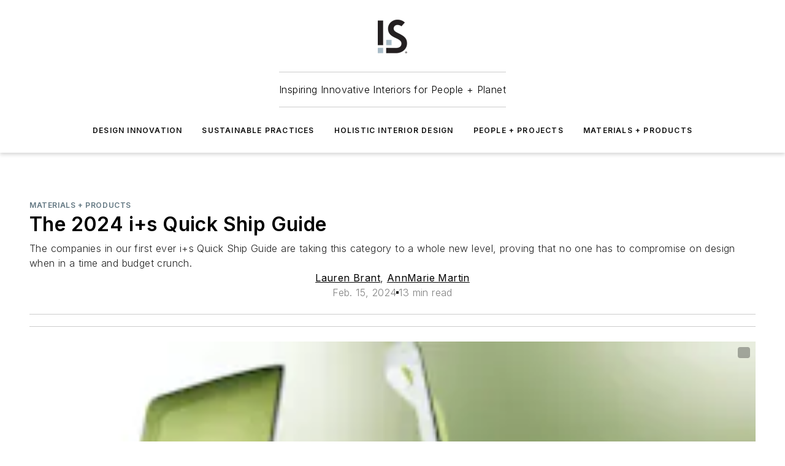

--- FILE ---
content_type: text/html;charset=utf-8
request_url: https://www.iands.design/materials-and-products/article/33036431/quick-ship-products-and-furnishings-for-interior-designers
body_size: 59252
content:
<!DOCTYPE html><html  lang="en"><head><meta charset="utf-8"><meta name="viewport" content="width=device-width, initial-scale=1, shrink-to-fit=no"><script type="text/javascript" src="/ruxitagentjs_ICA7NVfqrux_10329260115094557.js" data-dtconfig="rid=RID_1669488233|rpid=-2074884795|domain=iands.design|reportUrl=/rb_bf25051xng|app=ea7c4b59f27d43eb|cuc=ll64881i|owasp=1|mel=100000|expw=1|featureHash=ICA7NVfqrux|dpvc=1|lastModification=1769448034484|tp=500,50,0|rdnt=1|uxrgce=1|srbbv=2|agentUri=/ruxitagentjs_ICA7NVfqrux_10329260115094557.js"></script><script type="importmap">{"imports":{"#entry":"/_nuxt/CaHEyuQ-.js"}}</script><title>Quick Ship Products and Furnishings for Interior Designers | I+S Design</title><link href="https://fonts.gstatic.com" rel="preconnect"><link href="https://cdn.cookielaw.org" rel="preconnect"><link href="https://scorpia.graphql.aspire-ebm.com" rel="preconnect"><style type="text/css">
            :root {
              --spacing-unit: 6px;
--spacing: 48px;
--color-line: #CDCDCD;
--color-primary-main: #637883;
--color-primary-container: #e1fcff;
--color-on-primary-container: #5c676d;
--color-secondary-main: #231f20;
--color-secondary-container: #d1eaf9;
--color-on-secondary-container: #0c0b0b;
--color-black: #0d0d0d;
--color-white: #ffffff;
--color-grey: #b2c3ce;
--color-light-grey: #e0e0e0;
--primary-font-family: Inter;
--site-max-width: 1300px;
            }
          </style><style>@media (max-width:760px){.mobile-hidden{display:none!important}}.admin-layout a{color:#3867a6}.admin-layout .vs__dropdown-toggle{background:#fff;border:1px solid #9da4b0}.ebm-layout{overflow-anchor:none;width:100%}</style><style>@media (max-width:760px){.mobile-hidden[data-v-38cf8690]{display:none!important}}.admin-layout a[data-v-38cf8690]{color:#3867a6}.admin-layout .vs__dropdown-toggle[data-v-38cf8690]{background:#fff;border:1px solid #9da4b0}.ebm-page[data-v-38cf8690]{display:flex;flex-direction:column;font-family:Arial}.ebm-page .hasToolbar[data-v-38cf8690]{max-width:calc(100% - 49px)}.ebm-page__layout[data-v-38cf8690]{z-index:2}.ebm-page__layout[data-v-38cf8690],.ebm-page__page[data-v-38cf8690]{flex:1;pointer-events:none;position:relative}.ebm-page__page[data-v-38cf8690]{display:flex;flex-direction:column;z-index:1}.ebm-page__main[data-v-38cf8690]{flex:1;margin:auto;width:100%}.ebm-page__content[data-v-38cf8690]{padding:0;pointer-events:all}@media (min-width:600px){.ebm-page__content[data-v-38cf8690]{padding:"0 10px"}}.ebm-page__reskin-background[data-v-38cf8690]{background-position:top;background-repeat:no-repeat;background-size:cover;height:100%;left:0;overflow:hidden;position:fixed;top:0;width:100%;z-index:0}.ebm-page__reskin-ad[data-v-38cf8690]{padding:1.5rem 0;position:relative;text-align:center;z-index:1}.ebm-page__siteskin-ad[data-v-38cf8690]{margin-top:24px;pointer-events:all;position:fixed;transition:all 125ms;z-index:100}.ebm-page__siteskin-ad__left[data-v-38cf8690]{right:50%}@media (max-width:1636px){.ebm-page__siteskin-ad__left[data-v-38cf8690]{display:none}}.ebm-page__siteskin-ad__right[data-v-38cf8690]{left:50%}@media (max-width:1636px){.ebm-page__siteskin-ad__right[data-v-38cf8690]{display:none}}.ebm-page .ebm-page__primary[data-v-38cf8690]{margin-top:0}.ebm-page .page-content-wrapper[data-v-38cf8690]{margin:auto;width:100%}.ebm-page .load-more[data-v-38cf8690]{padding:10px 0;pointer-events:all;text-align:center;width:100%}.ebm-page .load-more[data-v-38cf8690]>*{margin:auto;padding:0 5px}.ebm-page .load-more .label[data-v-38cf8690]{display:flex;flex-direction:row}.ebm-page .load-more .label[data-v-38cf8690]>*{margin:0 5px}.ebm-page .footer[data-v-38cf8690]{position:relative}.ebm-page .ebm-page__primary[data-v-38cf8690]{margin-top:calc(var(--spacing)/2)}.ebm-page .ebm-page__content[data-v-38cf8690]{display:flex;flex-direction:column;gap:var(--spacing);margin:0!important}.ebm-page .ebm-page__content[data-v-38cf8690]>*{position:relative}.ebm-page .ebm-page__content[data-v-38cf8690]>:after{background-color:var(--color-line);bottom:auto;bottom:calc(var(--spacing)*-.5*1);content:"";height:1px;left:0;position:absolute;right:0}.ebm-page .ebm-page__content[data-v-38cf8690]>:last-child:after{display:none}.ebm-page .page-content-wrapper[data-v-38cf8690]{display:flex;flex-direction:column;gap:var(--spacing);max-width:var(--site-max-width);padding:0 calc(var(--spacing)/2)}@media (min-width:800px){.ebm-page .page-content-wrapper[data-v-38cf8690]{padding:0 var(--spacing)}}.ebm-page .page-content-wrapper[data-v-38cf8690]>*{position:relative}.ebm-page .page-content-wrapper[data-v-38cf8690]>:after{background-color:var(--color-line);bottom:auto;bottom:calc(var(--spacing)*-.5*1);content:"";height:1px;left:0;position:absolute;right:0}.ebm-page .page-content-wrapper[data-v-38cf8690]>:last-child:after{display:none}.ebm-page .load-more[data-v-38cf8690]{padding:0}.ebm-page .secondary-pages .page-content-wrapper[data-v-38cf8690],.ebm-page.full-width .page-content-wrapper[data-v-38cf8690]{max-width:100%!important;padding:0!important}.ebm-page .secondary-pages .ebm-page__primary[data-v-38cf8690],.ebm-page.full-width .ebm-page__primary[data-v-38cf8690]{margin-top:0!important}@media print{.ebm-page__page[data-v-38cf8690]{display:block}}</style><style>@media (max-width:760px){.mobile-hidden[data-v-06639cce]{display:none!important}}.admin-layout a[data-v-06639cce]{color:#3867a6}.admin-layout .vs__dropdown-toggle[data-v-06639cce]{background:#fff;border:1px solid #9da4b0}#header-leaderboard-ad[data-v-06639cce]{align-items:center;display:flex;justify-content:center;padding:1rem}</style><style>html{scroll-padding-top:calc(var(--header-height) + 16px)}</style><style>@media (max-width:760px){.mobile-hidden[data-v-58298b0f]{display:none!important}}.admin-layout a[data-v-58298b0f]{color:#3867a6}.admin-layout .vs__dropdown-toggle[data-v-58298b0f]{background:#fff;border:1px solid #9da4b0}header[data-v-58298b0f]{bottom:0;margin:auto;position:sticky;top:0;transition:top .5s cubic-bezier(.645,.045,.355,1);z-index:50}header .reskin-ad[data-v-58298b0f]{padding:1.5rem 0;text-align:center}.navbar[data-v-58298b0f]{background-color:#fff;box-shadow:0 3px 6px #00000029;left:0;opacity:1;padding-bottom:2rem;padding-top:2rem;right:0}.navbar .content[data-v-58298b0f]{margin:auto;max-width:var(--site-max-width);padding:0 calc(var(--spacing)/2)}@media (min-width:800px){.navbar .content[data-v-58298b0f]{padding:0 var(--spacing)}}.top-navbar[data-v-58298b0f]{align-items:center;display:flex;justify-content:space-between}@media (max-width:900px){.logo[data-v-58298b0f]{flex-grow:1}.logo img[data-v-58298b0f]{max-width:180px}}@media (max-width:450px){.logo img[data-v-58298b0f]{max-width:140px}}@media (max-width:370px){.logo img[data-v-58298b0f]{max-width:120px}}@media (max-width:350px){.logo img[data-v-58298b0f]{max-width:100px}}.bottom-navbar[data-v-58298b0f]{max-height:100px;overflow:visible;transition:all .15s cubic-bezier(.86,0,.07,1)}.bottom-navbar.hidden[data-v-58298b0f]{max-height:0;overflow:hidden;transform:scale(0)}.actions[data-v-58298b0f]{align-items:center;-moz-column-gap:.5rem;column-gap:.5rem;display:flex;flex-basis:0;flex-grow:1}@media (max-width:900px){.actions[data-v-58298b0f]{flex-basis:auto;flex-grow:0}}.actions.left[data-v-58298b0f]{justify-content:left}.actions.right[data-v-58298b0f]{-moz-column-gap:0;column-gap:0;justify-content:right}.actions .login-container[data-v-58298b0f]{display:flex;gap:16px}@media (max-width:900px){.actions .login-container[data-v-58298b0f]{gap:8px}}@media (max-width:450px){.actions .login-container[data-v-58298b0f]{gap:4px}}@media (max-width:900px){.search-icon[data-v-58298b0f]{display:none}}.cta[data-v-58298b0f]{border-bottom:1px solid var(--color-line);border-top:1px solid var(--color-line);margin:1.5rem auto auto;width:-moz-fit-content;width:fit-content}@media (max-width:900px){.cta[data-v-58298b0f]{display:none}}.sub-menu[data-v-58298b0f]{align-items:center;display:flex;justify-content:center;list-style:none;margin-top:1.5rem;padding:0;white-space:nowrap}@media (max-width:1000px){.sub-menu[data-v-58298b0f]{display:none}}.sub-menu-item[data-v-58298b0f]{margin-left:1rem;margin-right:1rem}.menu-item[data-v-58298b0f],.sub-menu-link[data-v-58298b0f]{color:var(--color-black);font-size:.75rem;font-weight:600;letter-spacing:.1em;text-transform:uppercase}.popover-menu[data-v-58298b0f]{align-items:flex-start;background-color:#fff;box-shadow:0 3px 6px #00000029;display:flex;flex-direction:column;justify-content:left;padding:1.5rem;text-align:left;width:200px}.popover-menu .menu-item[data-v-58298b0f]{align-items:center;display:flex;margin-bottom:1rem}.popover-menu .menu-item .icon[data-v-58298b0f]{margin-right:1rem}</style><style>@media (max-width:760px){.mobile-hidden{display:none!important}}.admin-layout a{color:#3867a6}.admin-layout .vs__dropdown-toggle{background:#fff;border:1px solid #9da4b0}.ebm-icon{cursor:pointer}.ebm-icon .tooltip-wrapper{display:block}.ebm-icon.disabled{cursor:not-allowed}.ebm-icon.arrowUp{margin-top:3px}.ebm-icon.arrowDown{margin-top:-5px;transform:rotate(180deg)}.ebm-icon.loading{animation-duration:2s;animation-iteration-count:infinite;animation-name:spin;animation-timing-function:linear}.ebm-icon.label{align-items:center;display:flex;flex-direction:column;font-size:.8em;justify-content:center;padding:0 5px}@keyframes spin{0%{transform:rotate(0)}to{transform:rotate(1turn)}}.ebm-icon .icon,.ebm-icon svg{display:block}</style><style>@media (max-width:760px){.mobile-hidden{display:none!important}}.admin-layout a{color:#3867a6}.admin-layout .vs__dropdown-toggle{background:#fff;border:1px solid #9da4b0}.ebm-mega-menu{background-color:var(--color-black);color:#fff;container-type:inline-size;display:none;height:100%;left:0;opacity:0;overflow:auto;position:fixed;text-align:center;top:0;transition-behavior:allow-discrete;transition-duration:.3s;transition-property:overlay display opacity;width:100%}.ebm-mega-menu.cms-user-logged-in{left:49px;width:calc(100% - 49px)}.ebm-mega-menu.open{display:block;opacity:1}@starting-style{.ebm-mega-menu.open{opacity:0}}@container (max-width: 750px){.ebm-mega-menu .mega-menu-header{display:flex}}.ebm-mega-menu .mega-menu-header .icon{margin-left:30px;margin-top:40px;width:24px}.ebm-mega-menu .mega-menu-header .logo{height:35px;max-width:100%}@container (min-width: 750px){.ebm-mega-menu .mega-menu-header .logo{height:50px;margin-bottom:30px}}@container (max-width: 750px){.ebm-mega-menu .mega-menu-header .logo{margin-top:20px}.ebm-mega-menu .mega-menu-header .logo img{height:auto;margin-left:5px;max-width:140px}}.ebm-mega-menu .mega-menu-container{margin:auto}@container (min-width: 750px){.ebm-mega-menu .mega-menu-container{max-width:850px;width:100%}}.ebm-mega-menu .mega-menu-container .search-field{padding-bottom:50px}@container (max-width: 900px){.ebm-mega-menu .mega-menu-container .search-field{margin-left:calc(var(--spacing)/2);margin-right:calc(var(--spacing)/2)}}.ebm-mega-menu .mega-menu-container .nav-links{display:grid;gap:calc(var(--spacing)/2);grid-template-columns:1fr;position:relative}.ebm-mega-menu .mega-menu-container .nav-links:after{background-color:var(--color-line);bottom:auto;bottom:calc(var(--spacing)*-.5*1);content:"";height:1px;left:0;position:absolute;right:0}.ebm-mega-menu .mega-menu-container .nav-links:last-child:after{display:none}@container (max-width: 900px){.ebm-mega-menu .mega-menu-container .nav-links{margin-left:calc(var(--spacing)/2);margin-right:calc(var(--spacing)/2)}}@container (min-width: 750px){.ebm-mega-menu .mega-menu-container .nav-links{gap:calc(var(--spacing)*2);grid-template-columns:1fr 1fr 1fr;padding-bottom:var(--spacing)}}.ebm-mega-menu .mega-menu-container .nav-links .section{display:flex;flex-direction:column;font-weight:400;list-style:none;text-align:center}@container (max-width: 750px){.ebm-mega-menu .mega-menu-container .nav-links .section{gap:5px;padding-top:30px;position:relative}.ebm-mega-menu .mega-menu-container .nav-links .section:after{background-color:var(--color-line);bottom:auto;bottom:calc(var(--spacing)*-.5*1);content:"";height:1px;left:0;position:absolute;right:0}.ebm-mega-menu .mega-menu-container .nav-links .section:last-child:after{display:none}.ebm-mega-menu .mega-menu-container .nav-links .section:first-child{padding-top:15px}}@container (min-width: 750px){.ebm-mega-menu .mega-menu-container .nav-links .section{border-bottom:none;font-size:1.25rem;gap:16px;position:relative;text-align:left}.ebm-mega-menu .mega-menu-container .nav-links .section:after{background-color:var(--color-line);bottom:0;content:"";height:100%;left:auto;position:absolute;right:calc(var(--spacing)*-.5*2);top:0;width:1px}.ebm-mega-menu .mega-menu-container .nav-links .section:last-child:after{display:none}}.ebm-mega-menu .mega-menu-container .nav-links .section a{color:#fff}.ebm-mega-menu .mega-menu-container .nav-links .section .title{font-size:.75rem;font-weight:400;text-transform:uppercase}.ebm-mega-menu .mega-menu-container .affiliate-links{display:flex;justify-content:center;margin-top:var(--spacing);padding:calc(var(--spacing)*.5);position:relative}.ebm-mega-menu .mega-menu-container .affiliate-links:after{background-color:var(--color-line);bottom:auto;bottom:calc(var(--spacing)*-.5*1);content:"";height:1px;left:0;position:absolute;right:0}.ebm-mega-menu .mega-menu-container .affiliate-links:last-child:after{display:none}.ebm-mega-menu .mega-menu-container .affiliate-links .ebm-affiliated-brands-direction{flex-direction:column;gap:calc(var(--spacing)*.5)}.ebm-mega-menu .mega-menu-container .social-links{align-items:center;display:flex;flex-direction:column;font-size:.75rem;justify-content:center;margin-top:var(--spacing);padding:calc(var(--spacing)*.5);text-transform:uppercase}.ebm-mega-menu .mega-menu-container .social-links .socials{gap:16px;margin:16px 16px 24px}</style><style>@media (max-width:760px){.mobile-hidden{display:none!important}}.admin-layout a{color:#3867a6}.admin-layout .vs__dropdown-toggle{background:#fff;border:1px solid #9da4b0}.ebm-search-field{container-type:inline-size;position:relative}.ebm-search-field .input{padding:10px 0;position:relative;width:100%}.ebm-search-field .input .icon{bottom:0;height:24px;margin:auto;position:absolute;right:.5rem;top:0}.ebm-search-field .input .clear-icon{bottom:0;height:24px;margin:auto;position:absolute;right:2.5rem;top:0}.ebm-search-field .input input{background-color:var(--c4e26338);border:1px solid var(--7798abdd);border-radius:5px;color:var(--0c12ecfc);font-size:1em;padding:1rem 8px 1rem 20px;width:100%}.ebm-search-field .sponsor-container{align-items:center;display:flex;font-size:.5rem;gap:5px;height:24px;margin:auto;position:absolute;right:10%;top:20%}@container (max-width: 750px){.ebm-search-field .sponsor-container{justify-content:flex-end;padding:10px 15px 0 0;position:static}}.ebm-search-field input[type=search]::-webkit-search-cancel-button,.ebm-search-field input[type=search]::-webkit-search-decoration{-webkit-appearance:none;appearance:none}</style><style>@media (max-width:760px){.mobile-hidden[data-v-3823c912]{display:none!important}}.admin-layout a[data-v-3823c912]{color:#3867a6}.admin-layout .vs__dropdown-toggle[data-v-3823c912]{background:#fff;border:1px solid #9da4b0}.ebm-affiliated-brands[data-v-3823c912]{display:flex;flex-direction:row;font-size:.75rem}.ebm-affiliated-brands__label[data-v-3823c912]{display:block;padding:0 calc(var(--spacing)/2)}.ebm-affiliated-brands__links[data-v-3823c912]{display:flex;flex-direction:row;flex-wrap:wrap;justify-content:center}.ebm-affiliated-brands__links>div[data-v-3823c912]{padding:0 calc(var(--spacing)/4)}.ebm-affiliated-brands__links>div a[data-v-3823c912]{color:var(--link-color);font-weight:600}</style><style>@media (max-width:760px){.mobile-hidden[data-v-8e92f456]{display:none!important}}.admin-layout a[data-v-8e92f456]{color:#3867a6}.admin-layout .vs__dropdown-toggle[data-v-8e92f456]{background:#fff;border:1px solid #9da4b0}.ebm-socials[data-v-8e92f456]{display:flex;flex-wrap:wrap}.ebm-socials__icon[data-v-8e92f456]{cursor:pointer;margin-right:7px;text-decoration:none}.ebm-socials .text[data-v-8e92f456]{height:0;overflow:hidden;text-indent:-9999px}</style><style>@media (max-width:760px){.mobile-hidden{display:none!important}}.admin-layout a{color:#3867a6}.admin-layout .vs__dropdown-toggle{background:#fff;border:1px solid #9da4b0}.ebm-ad-target__outer{display:flex;height:auto;justify-content:center;max-width:100%;width:100%}.ebm-ad-target__inner{align-items:center;display:flex}.ebm-ad-target img{max-width:100%}.ebm-ad-target iframe{box-shadow:0 .125rem .25rem #00000013}</style><style>@media (max-width:760px){.mobile-hidden[data-v-4c12f864]{display:none!important}}.admin-layout a[data-v-4c12f864]{color:#3867a6}.admin-layout .vs__dropdown-toggle[data-v-4c12f864]{background:#fff;border:1px solid #9da4b0}#sticky-bottom-ad[data-v-4c12f864]{align-items:center;background:#000000bf;display:flex;justify-content:center;left:0;padding:8px;position:fixed;right:0;z-index:999}#sticky-bottom-ad .close-button[data-v-4c12f864]{background:none;border:0;color:#fff;cursor:pointer;font-weight:900;margin:8px;position:absolute;right:0;top:0}.slide-up-enter[data-v-4c12f864],.slide-up-leave-to[data-v-4c12f864]{opacity:0;transform:translateY(200px)}.slide-up-enter-active[data-v-4c12f864]{transition:all .25s ease-out}.slide-up-leave-active[data-v-4c12f864]{transition:all .25s ease-in}</style><style>@media (max-width:760px){.mobile-hidden[data-v-0622f0e1]{display:none!important}}.admin-layout a[data-v-0622f0e1]{color:#3867a6}.admin-layout .vs__dropdown-toggle[data-v-0622f0e1]{background:#fff;border:1px solid #9da4b0}.grid[data-v-0622f0e1]{container-type:inline-size;margin:auto}.grid .grid-row[data-v-0622f0e1]{position:relative}.grid .grid-row[data-v-0622f0e1]:after{background-color:var(--color-line);bottom:auto;bottom:calc(var(--spacing)*-.5*1);content:"";height:1px;left:0;position:absolute;right:0}.grid .grid-row.hide-bottom-border[data-v-0622f0e1]:after,.grid .grid-row[data-v-0622f0e1]:last-child:after{display:none}@container (width >= 750px){.grid .grid-row.mobile-only[data-v-0622f0e1]{display:none}}@container (width < 750px){.grid .grid-row.exclude-mobile[data-v-0622f0e1]{display:none}}</style><style>@media (max-width:760px){.mobile-hidden[data-v-840eddae]{display:none!important}}.admin-layout a[data-v-840eddae]{color:#3867a6}.admin-layout .vs__dropdown-toggle[data-v-840eddae]{background:#fff;border:1px solid #9da4b0}.web-row[data-v-840eddae]{container-type:inline-size}.web-row .row[data-v-840eddae]{--col-size:calc(50% - var(--spacing)*1/2);display:grid;padding-bottom:0ver;padding-top:0;width:100%}@media (min-width:750px){.web-row .row[data-v-840eddae]{padding-left:0;padding-right:0}}@media (min-width:500px){.web-row .row.restricted[data-v-840eddae]{margin:auto;max-width:66%}}.web-row .row .column-wrapper[data-v-840eddae]{display:flex;order:0;width:100%}.web-row .row.largest_first.layout1_2 .column-wrapper[data-v-840eddae]:nth-child(2),.web-row .row.largest_first.layout1_2_1 .column-wrapper[data-v-840eddae]:nth-child(2),.web-row .row.largest_first.layout1_3 .column-wrapper[data-v-840eddae]:nth-child(2){order:-1}@container (min-width: 750px){.web-row .row.layout1_1[data-v-840eddae]{display:grid;grid-template-columns:minmax(0,1fr) minmax(0,1fr)}.web-row .row.layout1_1 .column-wrapper[data-v-840eddae]{position:relative}.web-row .row.layout1_1 .column-wrapper[data-v-840eddae]:after{background-color:var(--color-line);bottom:0;content:"";height:100%;left:auto;position:absolute;right:calc(var(--spacing)*-.5*1);top:0;width:1px}.web-row .row.layout1_1 .column-wrapper[data-v-840eddae]:last-child:after{display:none}.web-row .row.layout1_2[data-v-840eddae]{display:grid;grid-template-columns:minmax(0,var(--col-size)) minmax(0,var(--col-size))}.web-row .row.layout1_2 .column-wrapper[data-v-840eddae]{position:relative}.web-row .row.layout1_2 .column-wrapper[data-v-840eddae]:after{background-color:var(--color-line);bottom:0;content:"";height:100%;left:auto;position:absolute;right:calc(var(--spacing)*-.5*1);top:0;width:1px}.web-row .row.layout1_2 .column-wrapper[data-v-840eddae]:last-child:after{display:none}.web-row .row.layout1_2 .column-wrapper[data-v-840eddae]:nth-child(2){order:0!important}}@container (min-width: 1050px){.web-row .row.layout1_2[data-v-840eddae]{--col-size:calc(33.33333% - var(--spacing)*2/3);grid-template-columns:var(--col-size) calc(var(--col-size)*2 + var(--spacing))}}@container (min-width: 750px){.web-row .row.layout2_1[data-v-840eddae]{display:grid;grid-template-columns:minmax(0,var(--col-size)) minmax(0,var(--col-size))}.web-row .row.layout2_1 .column-wrapper[data-v-840eddae]{position:relative}.web-row .row.layout2_1 .column-wrapper[data-v-840eddae]:after{background-color:var(--color-line);bottom:0;content:"";height:100%;left:auto;position:absolute;right:calc(var(--spacing)*-.5*1);top:0;width:1px}.web-row .row.layout2_1 .column-wrapper[data-v-840eddae]:last-child:after{display:none}}@container (min-width: 1050px){.web-row .row.layout2_1[data-v-840eddae]{--col-size:calc(33.33333% - var(--spacing)*2/3);grid-template-columns:calc(var(--col-size)*2 + var(--spacing)) var(--col-size)}}@container (min-width: 1100px){.web-row .row.layout1_1_1[data-v-840eddae]{--col-size:calc(33.33333% - var(--spacing)*2/3);display:grid;grid-template-columns:minmax(0,var(--col-size)) minmax(0,var(--col-size)) minmax(0,var(--col-size))}.web-row .row.layout1_1_1 .column-wrapper[data-v-840eddae]{position:relative}.web-row .row.layout1_1_1 .column-wrapper[data-v-840eddae]:after{background-color:var(--color-line);bottom:0;content:"";height:100%;left:auto;position:absolute;right:calc(var(--spacing)*-.5*1);top:0;width:1px}.web-row .row.layout1_1_1 .column-wrapper[data-v-840eddae]:last-child:after{display:none}}</style><style>@media (max-width:760px){.mobile-hidden{display:none!important}}.admin-layout a{color:#3867a6}.admin-layout .vs__dropdown-toggle{background:#fff;border:1px solid #9da4b0}.web-grid-title{align-items:center;container-type:inline-size;font-family:var(--primary-font-family);margin-bottom:calc(var(--spacing)/2);max-width:100%;width:100%}.web-grid-title .title{display:flex;flex:1 0 auto;font-size:1.9rem;font-weight:600;gap:var(--spacing-unit);letter-spacing:-.01em;line-height:40px;max-width:100%;overflow:hidden;text-overflow:ellipsis}.web-grid-title .title .grid-title-image-icon{height:23px;margin-top:8px}.web-grid-title.has-link .title{max-width:calc(100% - 100px)}.web-grid-title .divider{background-color:var(--color-line);height:1px;width:100%}.web-grid-title .view-more{color:var(--color-primary-main);cursor:primary;flex:0 1 auto;font-size:.75rem;font-weight:600;letter-spacing:.05em;line-height:18px;text-transform:uppercase;white-space:nowrap}@container (max-width: 500px){.web-grid-title .view-more{display:none}}.web-grid-title.primary{display:flex;gap:5px}.web-grid-title.primary .topbar,.web-grid-title.secondary .divider,.web-grid-title.secondary .view-more{display:none}.web-grid-title.secondary .topbar{background-color:var(--color-primary-main);height:8px;margin-bottom:calc(var(--spacing)/3);width:80px}</style><style>@media (max-width:760px){.mobile-hidden[data-v-2e2a3563]{display:none!important}}.admin-layout a[data-v-2e2a3563]{color:#3867a6}.admin-layout .vs__dropdown-toggle[data-v-2e2a3563]{background:#fff;border:1px solid #9da4b0}.column[data-v-2e2a3563]{align-items:stretch;display:flex;flex-wrap:wrap;height:100%;position:relative}.column[data-v-2e2a3563],.column .standard-blocks[data-v-2e2a3563],.column .sticky-blocks[data-v-2e2a3563]{width:100%}.column.block-align-center[data-v-2e2a3563]{align-items:center;justify-content:center}.column.block-align-top[data-v-2e2a3563]{align-items:top;flex-direction:column}.column.block-align-sticky[data-v-2e2a3563]{align-items:start;display:block;justify-content:center}.column.block-align-equalize[data-v-2e2a3563]{align-items:stretch}.column .sticky-blocks.has-standard[data-v-2e2a3563]{margin-top:var(--spacing)}.column .block-wrapper[data-v-2e2a3563]{max-width:100%;position:relative}.column .block-wrapper[data-v-2e2a3563]:after{background-color:var(--color-line);bottom:auto;bottom:calc(var(--spacing)*-.5*1);content:"";height:1px;left:0;position:absolute;right:0}.column .block-wrapper.hide-bottom-border[data-v-2e2a3563]:after,.column .block-wrapper[data-v-2e2a3563]:last-child:after,.column .standard-blocks:not(.has-sticky) .block-wrapper[data-v-2e2a3563]:last-child:after,.column .sticky-blocks .block-wrapper[data-v-2e2a3563]:last-child:after{display:none}@media print{.column[data-v-2e2a3563]{height:auto}}</style><style>@media (max-width:760px){.mobile-hidden[data-v-a4efc542]{display:none!important}}.admin-layout a[data-v-a4efc542]{color:#3867a6}.admin-layout .vs__dropdown-toggle[data-v-a4efc542]{background:#fff;border:1px solid #9da4b0}.block[data-v-a4efc542]{display:flex;flex-direction:column;overflow:visible;width:100%}.block .block-title[data-v-a4efc542]{margin-bottom:calc(var(--spacing)/2)}.block .above-cta[data-v-a4efc542]{height:100%}.block .title[data-v-a4efc542]{font-size:1rem;line-height:1rem;text-transform:uppercase}.block .title a[data-v-a4efc542]{color:inherit;text-decoration:none}.block .title a[data-v-a4efc542]:hover{text-decoration:underline}.block .title template[data-v-a4efc542]{display:inline-block}.block .content[data-v-a4efc542]{display:flex;width:100%}.block .cta[data-v-a4efc542]{align-items:center;display:flex;flex-direction:column;font-size:1rem;gap:calc(var(--spacing)/2);justify-content:space-between}@container (width > 500px){.block .cta[data-v-a4efc542]{flex-direction:row}}</style><style>@media (max-width:760px){.mobile-hidden[data-v-3dec0756]{display:none!important}}.admin-layout a[data-v-3dec0756]{color:#3867a6}.admin-layout .vs__dropdown-toggle[data-v-3dec0756]{background:#fff;border:1px solid #9da4b0}.ebm-button-wrapper[data-v-3dec0756]{display:inline-block}.ebm-button-wrapper .ebm-button[data-v-3dec0756]{border:1px solid;border-radius:.1rem;cursor:pointer;display:block;font-weight:600;outline:none;text-transform:uppercase;width:100%}.ebm-button-wrapper .ebm-button .content[data-v-3dec0756]{align-items:center;display:flex;gap:var(--spacing-unit);justify-content:center}.ebm-button-wrapper .ebm-button .content.icon-right[data-v-3dec0756]{flex-direction:row-reverse}.ebm-button-wrapper .ebm-button[data-v-3dec0756]:focus,.ebm-button-wrapper .ebm-button[data-v-3dec0756]:hover{box-shadow:0 0 .1rem #3e5d8580;filter:contrast(125%)}.ebm-button-wrapper .ebm-button[data-v-3dec0756]:active{box-shadow:0 0 .3rem #1c417280}.ebm-button-wrapper .ebm-button[data-v-3dec0756]:active:after{height:200px;width:200px}.ebm-button-wrapper .ebm-button--small[data-v-3dec0756]{font-size:.75rem;padding:.2rem .4rem}.ebm-button-wrapper .ebm-button--medium[data-v-3dec0756]{font-size:.75rem;padding:.3rem .6rem}.ebm-button-wrapper .ebm-button--large[data-v-3dec0756]{font-size:.75rem;line-height:1.25rem;padding:.5rem 1rem}@media (max-width:450px){.ebm-button-wrapper .ebm-button--large[data-v-3dec0756]{padding:.5rem}}.ebm-button-wrapper .ebm-button--fullWidth[data-v-3dec0756]{font-size:1.15rem;margin:0 auto;padding:.5rem 1rem;width:100%}.ebm-button-wrapper.primary .ebm-button[data-v-3dec0756],.ebm-button-wrapper.solid .ebm-button[data-v-3dec0756]{background-color:var(--button-accent-color);border-color:var(--button-accent-color);color:var(--button-text-color)}.ebm-button-wrapper.primary .ebm-button[data-v-3dec0756]:hover,.ebm-button-wrapper.solid .ebm-button[data-v-3dec0756]:hover{text-decoration:underline}.ebm-button-wrapper.hollow .ebm-button[data-v-3dec0756]{background-color:transparent;background-color:#fff;border:1px solid var(--button-accent-color);color:var(--button-accent-color)}.ebm-button-wrapper.hollow .ebm-button[data-v-3dec0756]:hover{text-decoration:underline}.ebm-button-wrapper.borderless .ebm-button[data-v-3dec0756]{background-color:transparent;border-color:transparent;color:var(--button-accent-color)}.ebm-button-wrapper.borderless .ebm-button[data-v-3dec0756]:hover{background-color:var(--button-accent-color);color:#fff;text-decoration:underline}.ebm-button-wrapper .ebm-button[data-v-3dec0756]{transition:all .15s ease-in-out}</style><style>@media (max-width:760px){.mobile-hidden{display:none!important}}.admin-layout a{color:#3867a6}.admin-layout .vs__dropdown-toggle{background:#fff;border:1px solid #9da4b0}.web-footer-new{display:flex;font-size:1rem;font-weight:400;justify-content:center;padding-bottom:calc(var(--spacing)/2);pointer-events:all;width:100%}.web-footer-new a{color:var(--link-color)}.web-footer-new .container{display:flex;justify-content:center;width:100%}.web-footer-new .container .container-wrapper{display:flex;flex-direction:column;gap:var(--spacing);width:100%}@media (min-width:800px){.web-footer-new .container{flex-direction:row}}.web-footer-new .container .row{position:relative;width:100%}.web-footer-new .container .row:after{background-color:var(--color-line);bottom:auto;bottom:calc(var(--spacing)*-.5*1);content:"";height:1px;left:0;position:absolute;right:0}.web-footer-new .container .row:last-child:after{display:none}.web-footer-new .container .row.full-width{justify-items:center}.web-footer-new .container .column-wrapper{display:grid;gap:var(--spacing);grid-template-columns:1fr}.web-footer-new .container .column-wrapper.full-width{max-width:var(--site-max-width)!important;padding:0 calc(var(--spacing)*1.5);width:100%}.web-footer-new .container .column-wrapper .col{align-items:center;display:flex;flex-direction:column;gap:calc(var(--spacing)/4);justify-content:center;margin:0 auto;max-width:80%;position:relative;text-align:center}.web-footer-new .container .column-wrapper .col:after{background-color:var(--color-line);bottom:auto;bottom:calc(var(--spacing)*-.5*1);content:"";height:1px;left:0;position:absolute;right:0}.web-footer-new .container .column-wrapper .col:last-child:after{display:none}.web-footer-new .container .column-wrapper .col.valign-middle{align-self:center}@media (min-width:800px){.web-footer-new .container .column-wrapper{align-items:start;gap:var(--spacing)}.web-footer-new .container .column-wrapper.cols1_1_1{grid-template-columns:1fr 1fr 1fr}.web-footer-new .container .column-wrapper.cols1_1{grid-template-columns:1fr 1fr}.web-footer-new .container .column-wrapper .col{align-items:start;max-width:100%;position:relative;text-align:left}.web-footer-new .container .column-wrapper .col:after{background-color:var(--color-line);bottom:0;content:"";height:100%;left:auto;position:absolute;right:calc(var(--spacing)*-.5*1);top:0;width:1px}.web-footer-new .container .column-wrapper .col:last-child:after{display:none}}.web-footer-new .corporatelogo{align-self:center;filter:brightness(0);height:auto;margin-right:var(--spacing-unit);width:100px}.web-footer-new .menu-copyright{align-items:center;display:flex;flex-direction:column;gap:calc(var(--spacing)/2)}.web-footer-new .menu-copyright.full-width{max-width:var(--site-max-width);padding:0 calc(var(--spacing)*1.5);width:100%}.web-footer-new .menu-copyright .links{display:flex;font-size:.75rem;gap:calc(var(--spacing)/4);list-style:none;margin:0;padding:0}.web-footer-new .menu-copyright .copyright{display:flex;flex-direction:row;flex-wrap:wrap;font-size:.8em;justify-content:center}@media (min-width:800px){.web-footer-new .menu-copyright{flex-direction:row;justify-content:space-between}}.web-footer-new .blocktitle{color:#000;font-size:1.1rem;font-weight:600;width:100%}.web-footer-new .web-affiliated-brands-direction{flex-direction:column}@media (min-width:800px){.web-footer-new .web-affiliated-brands-direction{flex-direction:row}}</style><style>@media (max-width:760px){.mobile-hidden{display:none!important}}.admin-layout a{color:#3867a6}.admin-layout .vs__dropdown-toggle{background:#fff;border:1px solid #9da4b0}.ebm-web-subscribe-wrapper{display:flex;flex-direction:column;height:100%;overflow:auto}.ebm-web-subscribe-content{height:100%;overflow:auto;padding:calc(var(--spacing)*.5) var(--spacing)}@container (max-width: 750px){.ebm-web-subscribe-content{padding-bottom:100%}}.ebm-web-subscribe-content .web-subscribe-header .web-subscribe-title{align-items:center;display:flex;gap:var(--spacing);justify-content:space-between;line-height:normal}.ebm-web-subscribe-content .web-subscribe-header .web-subscribe-title .close-button{align-items:center;cursor:pointer;display:flex;font-size:.75rem;font-weight:600;text-transform:uppercase}.ebm-web-subscribe-content .web-subscribe-header .web-subscribe-subtext{padding-bottom:var(--spacing)}.ebm-web-subscribe-content .web-subscribe-header .newsletter-items{display:grid;gap:10px;grid-template-columns:1fr 1fr}@container (max-width: 750px){.ebm-web-subscribe-content .web-subscribe-header .newsletter-items{grid-template-columns:1fr}}.ebm-web-subscribe-content .web-subscribe-header .newsletter-items .newsletter-item{border:1px solid var(--color-line);display:flex;flex-direction:row;flex-direction:column;gap:1rem;padding:1rem}.ebm-web-subscribe-content .web-subscribe-header .newsletter-items .newsletter-item .newsletter-title{display:flex;font-size:1.25rem;font-weight:600;justify-content:space-between;letter-spacing:-.01em;line-height:25px}.ebm-web-subscribe-content .web-subscribe-header .newsletter-items .newsletter-item .newsletter-description{font-size:1rem;font-weight:400;letter-spacing:.0125em;line-height:24px}.web-subscribe-footer{background-color:#fff;box-shadow:0 4px 16px #00000040;width:100%}.web-subscribe-footer .subscribe-footer-wrapper{padding:var(--spacing)!important}.web-subscribe-footer .subscribe-footer-wrapper .user-info-container{align-items:center;display:flex;justify-content:space-between;padding-bottom:calc(var(--spacing)*.5)}.web-subscribe-footer .subscribe-footer-wrapper .user-info-container .nl-user-info{align-items:center;display:flex;gap:10px}.web-subscribe-footer .subscribe-footer-wrapper .subscribe-login-container .nl-selected{font-size:1.25rem;font-weight:600;margin-bottom:10px}.web-subscribe-footer .subscribe-footer-wrapper .subscribe-login-container .form-fields-setup{display:flex;gap:calc(var(--spacing)*.125);padding-top:calc(var(--spacing)*.5)}@container (max-width: 1050px){.web-subscribe-footer .subscribe-footer-wrapper .subscribe-login-container .form-fields-setup{display:block}}.web-subscribe-footer .subscribe-footer-wrapper .subscribe-login-container .form-fields-setup .web-form-fields{z-index:100}.web-subscribe-footer .subscribe-footer-wrapper .subscribe-login-container .form-fields-setup .web-form-fields .field-label{font-size:.75rem}.web-subscribe-footer .subscribe-footer-wrapper .subscribe-login-container .form-fields-setup .form{display:flex;gap:calc(var(--spacing)*.125)}@container (max-width: 750px){.web-subscribe-footer .subscribe-footer-wrapper .subscribe-login-container .form-fields-setup .form{flex-direction:column;padding-bottom:calc(var(--spacing)*.5)}}.web-subscribe-footer .subscribe-footer-wrapper .subscribe-login-container .form-fields-setup .form .vs__dropdown-menu{max-height:8rem}@container (max-width: 750px){.web-subscribe-footer .subscribe-footer-wrapper .subscribe-login-container .form-fields-setup .form .vs__dropdown-menu{max-height:4rem}}.web-subscribe-footer .subscribe-footer-wrapper .subscribe-login-container .form-fields-setup .subscribe-button{margin-top:calc(var(--spacing)*.5);width:20%}@container (max-width: 1050px){.web-subscribe-footer .subscribe-footer-wrapper .subscribe-login-container .form-fields-setup .subscribe-button{width:100%}}.web-subscribe-footer .subscribe-footer-wrapper .subscribe-login-container .form-fields-setup .subscribe-button .ebm-button{height:3rem}.web-subscribe-footer .subscribe-footer-wrapper .subscribe-login-container .compliance-field{font-size:.75rem;line-height:18px;z-index:-1}.web-subscribe-footer .subscribe-footer-wrapper a{color:#000;text-decoration:underline}.web-subscribe-footer .subscribe-footer-wrapper .subscribe-consent{font-size:.75rem;letter-spacing:.025em;line-height:18px;padding:5px 0}.web-subscribe-footer .subscribe-footer-wrapper .account-check{padding-top:calc(var(--spacing)*.25)}</style><style>@media (max-width:760px){.mobile-hidden{display:none!important}}.admin-layout a{color:#3867a6}.admin-layout .vs__dropdown-toggle{background:#fff;border:1px solid #9da4b0}.ebm-web-pane{container-type:inline-size;height:100%;pointer-events:all;position:fixed;right:0;top:0;width:100%;z-index:100}.ebm-web-pane.hidden{pointer-events:none}.ebm-web-pane.hidden .web-pane-mask{opacity:0}.ebm-web-pane.hidden .contents{max-width:0}.ebm-web-pane .web-pane-mask{background-color:#000;display:table;height:100%;opacity:.8;padding:16px;transition:all .3s ease;width:100%}.ebm-web-pane .contents{background-color:#fff;bottom:0;max-width:1072px;position:absolute;right:0;top:0;transition:all .3s ease;width:100%}.ebm-web-pane .contents.cms-user-logged-in{width:calc(100% - 49px)}.ebm-web-pane .contents .close-icon{cursor:pointer;display:flex;justify-content:flex-end;margin:10px}</style><style>@media (max-width:760px){.mobile-hidden{display:none!important}}.admin-layout a{color:#3867a6}.admin-layout .vs__dropdown-toggle{background:#fff;border:1px solid #9da4b0}.gam-slot-builder{min-width:300px;width:100%}.gam-slot-builder iframe{max-width:100%;overflow:hidden}</style><style>@media (max-width:760px){.mobile-hidden{display:none!important}}.admin-layout a{color:#3867a6}.admin-layout .vs__dropdown-toggle{background:#fff;border:1px solid #9da4b0}.web-content-title-new{display:flex;flex-direction:column;gap:calc(var(--spacing));width:100%}.web-content-title-new>*{position:relative}.web-content-title-new>:after{background-color:var(--color-line);bottom:auto;bottom:calc(var(--spacing)*-.5*1);content:"";height:1px;left:0;position:absolute;right:0}.web-content-title-new>:last-child:after{display:none}.web-content-title-new .above-line{container-type:inline-size;display:flex;flex-direction:column;gap:calc(var(--spacing)/2)}.web-content-title-new .above-line .section-wrapper{display:flex;gap:calc(var(--spacing)/4)}.web-content-title-new .above-line .section-wrapper.center{margin-left:auto;margin-right:auto}.web-content-title-new .above-line .sponsored-label{color:var(--color-primary-main);font-size:.75rem;font-weight:600;letter-spacing:.05rem;text-transform:uppercase}.web-content-title-new .above-line .section{font-size:.75rem;font-weight:600;letter-spacing:.05em;text-transform:uppercase}.web-content-title-new .above-line .event-info{display:flex;flex-direction:column;font-size:.9rem;gap:calc(var(--spacing)/2)}.web-content-title-new .above-line .event-info .column{display:flex;flex-direction:column;font-size:.9rem;gap:calc(var(--spacing)/4);width:100%}.web-content-title-new .above-line .event-info .column .content{display:flex;gap:calc(var(--spacing)/4)}.web-content-title-new .above-line .event-info .column label{flex:0 0 80px;font-weight:600}.web-content-title-new .above-line .event-info>*{position:relative}.web-content-title-new .above-line .event-info>:after{background-color:var(--color-line);bottom:0;content:"";height:100%;left:auto;position:absolute;right:calc(var(--spacing)*-.5*1);top:0;width:1px}.web-content-title-new .above-line .event-info>:last-child:after{display:none}@container (min-width: 600px){.web-content-title-new .above-line .event-info{align-items:center;flex-direction:row;gap:calc(var(--spacing))}.web-content-title-new .above-line .event-info>*{position:relative}.web-content-title-new .above-line .event-info>:after{background-color:var(--color-line);bottom:0;content:"";height:100%;left:auto;position:absolute;right:calc(var(--spacing)*-.5*1);top:0;width:1px}.web-content-title-new .above-line .event-info>:last-child:after{display:none}.web-content-title-new .above-line .event-info .event-location{display:block}}.web-content-title-new .above-line .title-text{font-size:2rem;line-height:1.2}@container (width > 500px){.web-content-title-new .above-line .title-text{font-size:2.75rem}}.web-content-title-new .above-line .author-row{align-items:center;display:flex;flex-direction:column;gap:calc(var(--spacing)/3);justify-content:center}.web-content-title-new .above-line .author-row .all-authors{display:flex;gap:calc(var(--spacing)/3)}.web-content-title-new .above-line .author-row .date-read-time{align-items:center;display:flex;gap:calc(var(--spacing)/3)}.web-content-title-new .above-line .author-row .dot{align-items:center;grid-area:dot}.web-content-title-new .above-line .author-row .dot:after{background-color:#000;content:"";display:block;height:4px;width:4px}.web-content-title-new .above-line .author-row .dot.first{display:none}.web-content-title-new .above-line .author-row .date{grid-area:date}.web-content-title-new .above-line .author-row .read-time{grid-area:read-time}.web-content-title-new .above-line .author-row .date,.web-content-title-new .above-line .author-row .duration,.web-content-title-new .above-line .author-row .read-time{color:#000;opacity:.5}@container (width > 500px){.web-content-title-new .above-line .author-row{flex-direction:row}.web-content-title-new .above-line .author-row .dot.first{display:block}}@container (width > 700px){.web-content-title-new .above-line .author-row{justify-content:flex-start}}.web-content-title-new .above-line .teaser-text{color:#222;font-size:16px;padding-top:8px}@container (width > 500px){.web-content-title-new .above-line .teaser-text{font-size:17px}}@container (width > 700px){.web-content-title-new .above-line .teaser-text{font-size:18px}}@container (width > 1000px){.web-content-title-new .above-line .teaser-text{font-size:19px}}.web-content-title-new .above-line .podcast-series{align-items:center;color:var(--color-primary-main);display:flex;font-size:.85rem;font-weight:500;gap:6px;text-transform:uppercase}.web-content-title-new .below-line{align-items:center;display:flex;justify-content:space-between;width:100%}.web-content-title-new .below-line .print-favorite{display:flex;gap:calc(var(--spacing)/3);justify-content:flex-end}.web-content-title-new .image-wrapper{flex:1 0 auto;width:100%}.web-content-title-new .comment-count{align-items:center;cursor:pointer;display:flex;padding-left:8px}.web-content-title-new .comment-count .viafoura{align-items:center;background-color:transparent!important;display:flex;font-size:16px;font-weight:inherit;padding-left:4px}.web-content-title-new .event-location p{margin:0}.web-content-title-new .highlights h2{margin-bottom:24px}.web-content-title-new .highlights .text{font-size:18px}.web-content-title-new .highlights .text li{margin-bottom:16px}.web-content-title-new .highlights .text li:last-child{margin-bottom:0}.web-content-title-new .author-contributor,.web-content-title-new .company-link{color:#000;display:flex;flex-wrap:wrap}.web-content-title-new .author-contributor a,.web-content-title-new .company-link a{color:inherit!important;font-size:1rem;text-decoration:underline}.web-content-title-new .author-contributor .author{display:flex}.web-content-title-new.center{text-align:center}.web-content-title-new.center .breadcrumb{display:flex;justify-content:center}.web-content-title-new.center .author-row{justify-content:center}</style><style>@media (max-width:760px){.mobile-hidden[data-v-e69042fe]{display:none!important}}.admin-layout a[data-v-e69042fe]{color:#3867a6}.admin-layout .vs__dropdown-toggle[data-v-e69042fe]{background:#fff;border:1px solid #9da4b0}.ebm-share-list[data-v-e69042fe]{display:flex;gap:calc(var(--spacing)/3);list-style:none;overflow:hidden;padding:0;transition:.3s;width:100%}.ebm-share-list li[data-v-e69042fe]{margin:0;padding:0}.ebm-share-item[data-v-e69042fe]{border-radius:4px;cursor:pointer;margin:2px}</style><style>@media (max-width:760px){.mobile-hidden{display:none!important}}.admin-layout a{color:#3867a6}.admin-layout .vs__dropdown-toggle{background:#fff;border:1px solid #9da4b0}.ebm-content-teaser-image .view-gallery-btn{margin-top:8px}.ebm-content-teaser-image__link{cursor:pointer}.ebm-content-teaser-image__small{cursor:zoom-in}.ebm-content-teaser-image__large{align-items:center;background-color:#000c;cursor:zoom-out;display:flex;height:100%;left:0;padding:0 50px;position:fixed;top:0;transition:.3s;width:100%;z-index:50001}.ebm-content-teaser-image__large .large-image-wrapper{display:grid;height:90%;max-height:90vh}.ebm-content-teaser-image__large .large-image-wrapper>div{background-color:#fff;margin:auto;max-height:calc(90vh - 45px);max-width:100%;position:relative;text-align:center}.ebm-content-teaser-image__large .large-image-wrapper>div img{border:5px solid #fff;border-bottom:none;margin:auto auto -5px;max-height:calc(90vh - 45px);max-width:100%}.ebm-content-teaser-image__large .large-image-wrapper>div .caption{background-color:#fff;border:5px solid #fff;font-size:.85em;max-width:100%;padding:5px;text-align:center;width:100%}.ebm-content-teaser-image__large .large-image-wrapper>div .credit{position:absolute;right:10px;top:10px}.ebm-content-teaser-image__large .arrow-icon{background-color:transparent;height:36px;width:36px}.ebm-content-teaser-image .thumbnails{align-items:center;display:flex;flex-wrap:wrap;gap:20px;justify-content:center;padding:10px}.ebm-content-teaser-image .thumbnails .thumbnail{border:1px solid transparent;cursor:pointer;max-width:200px;min-width:100px}.ebm-content-teaser-image .thumbnails .thumbnail:hover{border:1px solid #000}</style><style>@media (max-width:760px){.mobile-hidden{display:none!important}}.admin-layout a{color:#3867a6}.admin-layout .vs__dropdown-toggle{background:#fff;border:1px solid #9da4b0}.web-image{max-width:100%;width:100%}.web-image .ebm-image-wrapper{margin:0;max-width:100%;position:relative;width:100%}.web-image .ebm-image-wrapper .ebm-image{display:block;max-width:100%;width:100%}.web-image .ebm-image-wrapper .ebm-image:not(.native) img{width:100%}.web-image .ebm-image-wrapper .ebm-image img{display:block;height:auto;margin:auto;max-width:100%}.web-image .ebm-image.video-type:after{background-image:url([data-uri]);background-size:contain;content:"";filter:brightness(0) invert(1) drop-shadow(2px 2px 2px rgba(0,0,0,.5));height:50px;left:50%;opacity:.6;position:absolute;top:50%;transform:translate(-50%,-50%);width:50px}.web-image .ebm-icon-wrapper{background-color:#0000004d;border-radius:4px;z-index:3}.web-image .ebm-icon{color:inherit;margin:1px 2px}.web-image .ebm-image-caption{font-size:.85rem;line-height:1.5;margin:auto}.web-image .ebm-image-caption p:first-child{margin-top:0}.web-image .ebm-image-caption p:last-child{margin-bottom:0}</style><style>@media (max-width:760px){.mobile-hidden[data-v-ab10a904]{display:none!important}}.admin-layout a[data-v-ab10a904]{color:#3867a6}.admin-layout .vs__dropdown-toggle[data-v-ab10a904]{background:#fff;border:1px solid #9da4b0}.image-credit[data-v-ab10a904]{align-items:flex-start;color:#fff;cursor:pointer;display:flex;font-size:11px;justify-content:flex-end;line-height:1.1;max-width:90%;position:absolute;right:9px;text-align:right;top:9px;transition:.5s;width:100%}.image-credit .text-wrapper[data-v-ab10a904]{display:block;opacity:0;transition:.5s}.image-credit .text[data-v-ab10a904]{color:#fff;margin:4px}.image-credit .text a[data-v-ab10a904]{color:#ddd;text-decoration:underline;text-decoration-style:dotted}.image-credit.click .text-wrapper[data-v-ab10a904],.image-credit:hover .text-wrapper[data-v-ab10a904]{background-color:#0000004d;border-radius:4px 0 4px 4px;opacity:1;z-index:3}.icon-wrapper[data-v-ab10a904]{background-color:#0000004d;border-radius:4px;z-index:3}.icon-wrapper[data-v-ab10a904]:hover{border-radius:0 4px 4px 0}.icon[data-v-ab10a904]{color:inherit;margin:1px 2px}</style><style>@media (max-width:760px){.mobile-hidden{display:none!important}}.admin-layout a{color:#3867a6}.admin-layout .vs__dropdown-toggle{background:#fff;border:1px solid #9da4b0}.body-block{flex:"1";max-width:100%;width:100%}.body-block .body-content{display:flex;flex-direction:column;gap:calc(var(--spacing)/2);width:100%}.body-block .gate{background:var(--color-secondary-container);border:1px solid var(--color-line);padding:calc(var(--spacing)/2)}.body-block .below-body{border-top:1px solid var(--color-line)}.body-block .below-body .contributors{display:flex;gap:4px;padding-top:calc(var(--spacing)/4)}.body-block .below-body .contributors .contributor{display:flex}.body-block .below-body .ai-attribution{font-size:14px;padding-top:calc(var(--spacing)/4)}.body-block .podcast-player{background-color:var(--color-secondary-container);border:1px solid var(--color-line);border-radius:4px;margin-left:auto!important;margin-right:auto!important;text-align:center;width:100%}.body-block .podcast-player iframe{border:0;width:100%}.body-block .podcast-player .buttons{display:flex;justify-content:center}</style><style>@media (max-width:760px){.mobile-hidden{display:none!important}}.admin-layout a{color:#3867a6}.admin-layout .vs__dropdown-toggle{background:#fff;border:1px solid #9da4b0}.web-body-blocks{--margin:calc(var(--spacing)/2);display:flex;flex-direction:column;gap:15px;max-width:100%;width:100%}.web-body-blocks a{text-decoration:underline}.web-body-blocks .block{container-type:inline-size;font-family:var(--secondary-font);max-width:100%;width:100%}.web-body-blocks .block a{color:var(--link-color)}.web-body-blocks .block .block-title{margin-bottom:calc(var(--spacing)/2)}.web-body-blocks .text{color:inherit;letter-spacing:inherit;margin:auto;max-width:100%}.web-body-blocks img{max-width:100%}.web-body-blocks .iframe{border:0;margin-left:auto!important;margin-right:auto!important;width:100%}.web-body-blocks .facebook .embed,.web-body-blocks .instagram .embed,.web-body-blocks .twitter .embed{max-width:500px}.web-body-blocks .bc-reco-wrapper{padding:calc(var(--spacing)/2)}.web-body-blocks .bc-reco-wrapper .bc-heading{border-bottom:1px solid var(--color-grey);margin-top:0;padding-bottom:calc(var(--spacing)/2);padding-top:0}.web-body-blocks .embed{margin:auto;width:100%}@container (width > 550px){.web-body-blocks .embed.above,.web-body-blocks .embed.below,.web-body-blocks .embed.center,.web-body-blocks .embed.left,.web-body-blocks .embed.right{max-width:calc(50% - var(--margin))}.web-body-blocks .embed.above.small,.web-body-blocks .embed.below.small,.web-body-blocks .embed.center.small,.web-body-blocks .embed.left.small,.web-body-blocks .embed.right.small{max-width:calc(33% - var(--margin))}.web-body-blocks .embed.above.large,.web-body-blocks .embed.below.large,.web-body-blocks .embed.center.large,.web-body-blocks .embed.left.large,.web-body-blocks .embed.right.large{max-width:calc(66% - var(--margin))}.web-body-blocks .embed.above{margin-bottom:var(--margin)}.web-body-blocks .embed.below{margin-top:var(--margin)}.web-body-blocks .embed.left{float:left;margin-right:var(--margin)}.web-body-blocks .embed.right{float:right;margin-left:var(--margin)}}.web-body-blocks .embed.center{clear:both}.web-body-blocks .embed.native{max-width:auto;width:auto}.web-body-blocks .embed.fullWidth{max-width:100%;width:100%}.web-body-blocks .video{margin-top:15px}</style><style>@media (max-width:760px){.mobile-hidden{display:none!important}}.admin-layout a{color:#3867a6}.admin-layout .vs__dropdown-toggle{background:#fff;border:1px solid #9da4b0}.web-html{letter-spacing:inherit;margin:auto;max-width:100%}.web-html .html p:first-child{margin-top:0}.web-html h1,.web-html h2,.web-html h3,.web-html h4,.web-html h5,.web-html h6{margin:revert}.web-html .embedded-image{max-width:40%;width:100%}.web-html .embedded-image img{width:100%}.web-html .left{margin:0 auto 0 0}.web-html .left-wrap{clear:both;float:left;margin:0 1rem 1rem 0}.web-html .right{margin:0 0 0 auto}.web-html .right-wrap{clear:both;float:right;margin:0 0 1rem 1rem}.web-html pre{background-color:#f5f5f5d9;font-family:Courier New,Courier,monospace;padding:4px 8px}.web-html .preview-overlay{background:linear-gradient(180deg,#fff0,#fff);height:125px;margin-bottom:-25px;margin-top:-125px;position:relative;width:100%}.web-html blockquote{background-color:#f8f9fa;border-left:8px solid #dee2e6;line-height:1.5;overflow:hidden;padding:1.5rem}.web-html .pullquote{color:#7c7b7b;float:right;font-size:1.3em;margin:6px 0 6px 12px;max-width:50%;padding:12px 0 12px 12px;position:relative;width:50%}.web-html p:last-of-type{margin-bottom:0}.web-html a{cursor:pointer}</style><style>@media (max-width:760px){.mobile-hidden{display:none!important}}.admin-layout a{color:#3867a6}.admin-layout .vs__dropdown-toggle{background:#fff;border:1px solid #9da4b0}.ebm-ad__embed{clear:both}.ebm-ad__embed>div{border-bottom:1px solid #e0e0e0!important;border-top:1px solid #e0e0e0!important;display:block!important;height:inherit!important;padding:5px 0;text-align:center;width:inherit!important;z-index:1}.ebm-ad__embed>div:before{color:#aaa;content:"ADVERTISEMENT";display:block;font:400 10px/10px Arial,Helvetica,sans-serif}.ebm-ad__embed img{max-width:100%}.ebm-ad__embed iframe{box-shadow:0 .125rem .25rem #00000013;margin:3px 0 10px}</style><style>@media (max-width:760px){.mobile-hidden{display:none!important}}.admin-layout a{color:#3867a6}.admin-layout .vs__dropdown-toggle{background:#fff;border:1px solid #9da4b0}.ebm-web-content-body-sidebars{background-color:var(--color-secondary-container)}.ebm-web-content-body-sidebars .sidebar{border:1px solid var(--color-line);line-height:1.5;padding:20px}.ebm-web-content-body-sidebars .sidebar p:first-child{margin-top:0}.ebm-web-content-body-sidebars .sidebar p:last-child{margin-bottom:0}.ebm-web-content-body-sidebars .sidebar .above{padding-bottom:10px}.ebm-web-content-body-sidebars .sidebar .below{padding-top:10px}</style><style>@media (max-width:760px){.mobile-hidden[data-v-930241e2]{display:none!important}}.admin-layout a[data-v-930241e2]{color:#3867a6}.admin-layout .vs__dropdown-toggle[data-v-930241e2]{background:#fff;border:1px solid #9da4b0}.about-author-new[data-v-930241e2]{width:100%}.about-author-new .heading[data-v-930241e2]{font-size:1.25rem;padding-bottom:calc(var(--spacing)/2)}.about-author-new .authors[data-v-930241e2]{background-color:var(--color-secondary-container)}</style><style>@media (max-width:760px){.mobile-hidden{display:none!important}}.admin-layout a{color:#3867a6}.admin-layout .vs__dropdown-toggle{background:#fff;border:1px solid #9da4b0}.web-profiles{background-color:var(--background-color);container-type:inline-size;display:flex;flex-direction:column;gap:var(--spacing);padding:calc(var(--spacing)/2)}.web-profiles .profile-item{display:flex;gap:calc(var(--spacing)/2);position:relative}.web-profiles .profile-item:after{background-color:var(--color-line);bottom:auto;bottom:calc(var(--spacing)*-.5*1);content:"";height:1px;left:0;position:absolute;right:0}.web-profiles .profile-item:last-child:after{display:none}@container (max-width: 400px){.web-profiles .profile-item{flex-wrap:wrap}}.web-profiles .profile-item .left{display:flex;flex-direction:column;gap:calc(var(--spacing)/2)}.web-profiles .profile-item .profile-image{border-radius:60px;flex:0 0 120px;justify-content:center;overflow:hidden;width:120px}.web-profiles .profile-item .profile-content :deep(p:first-child){margin-top:0;padding-top:0}.web-profiles .profile-item .profile-content :deep(p:last-child){margin-bottom:0;padding-bottom:0}.web-profiles .profile-item .profile-content .profile-name{font-size:1.25rem;font-weight:600}.web-profiles .profile-item .profile-content .profile-title{font-size:.75rem;padding-top:calc(var(--spacing-unit)/2);text-transform:uppercase}.web-profiles .profile-item .profile-content .profile-subtitle{font-size:.75rem;padding-top:calc(var(--spacing-unit)/2)}.web-profiles .profile-item .profile-content .profile-email{padding:5px 0}.web-profiles .profile-item .profile-content .profile-bio{padding-top:calc(var(--spacing)/3)}.web-profiles .profile-item .profile-content .profile-bio .text{max-height:75px;max-width:100%;overflow:hidden;text-overflow:ellipsis;transition:1s}@supports (-webkit-line-clamp:2){.web-profiles .profile-item .profile-content .profile-bio .text{display:-webkit-box;white-space:normal;-webkit-line-clamp:2;-webkit-box-orient:vertical}}.web-profiles .profile-item .profile-content .profile-bio.expanded .text{display:inherit;max-height:1000px}@supports (-webkit-line-clamp:2){.web-profiles .profile-item .profile-content .profile-bio.expanded .text{-webkit-line-clamp:none}}.web-profiles .profile-item .profile-content .profile-bio .show-more{color:var(--color-primary-main);cursor:pointer;padding-top:calc(var(--spacing)/3);text-decoration:underline}.web-profiles .profile-item:last-child{margin-bottom:0}</style><style>@media (max-width:760px){.mobile-hidden{display:none!important}}.admin-layout a{color:#3867a6}.admin-layout .vs__dropdown-toggle{background:#fff;border:1px solid #9da4b0}.ebm-web-subscribe{width:100%}.ebm-web-subscribe .web-subscribe-content{align-items:center;display:flex;justify-content:space-between}@container (max-width: 750px){.ebm-web-subscribe .web-subscribe-content{flex-direction:column;text-align:center}}.ebm-web-subscribe .web-subscribe-content .web-subscribe-header{font-size:2rem;font-weight:600;line-height:40px;padding:calc(var(--spacing)*.25);width:80%}@container (max-width: 750px){.ebm-web-subscribe .web-subscribe-content .web-subscribe-header{font-size:1.5rem;padding-top:0}}.ebm-web-subscribe .web-subscribe-content .web-subscribe-header .web-subscribe-subtext{display:flex;font-size:1rem;font-weight:400;padding-top:calc(var(--spacing)*.25)}</style><style>@media (max-width:760px){.mobile-hidden{display:none!important}}.admin-layout a{color:#3867a6}.admin-layout .vs__dropdown-toggle{background:#fff;border:1px solid #9da4b0}.blueconic-recommendations{width:100%}</style><style>@media (max-width:760px){.mobile-hidden{display:none!important}}.admin-layout a{color:#3867a6}.admin-layout .vs__dropdown-toggle{background:#fff;border:1px solid #9da4b0}.blueconic-recommendations{container-type:inline-size}.blueconic-recommendations .featured{border:1px solid var(--color-line);width:100%}.blueconic-recommendations .featured .left,.blueconic-recommendations .featured .right{flex:1 0 50%;padding:calc(var(--spacing)/2)}.blueconic-recommendations .featured .left *,.blueconic-recommendations .featured .right *{color:var(--color-black)}.blueconic-recommendations .featured .left .link:hover,.blueconic-recommendations .featured .right .link:hover{text-decoration:none}.blueconic-recommendations .featured .left{align-items:center;background-color:var(--color-primary-container);display:flex}.blueconic-recommendations .featured .left h2{font-size:1.25rem;font-weight:600}.blueconic-recommendations .featured .right{background-color:var(--color-secondary-container);display:flex;flex-direction:column;gap:calc(var(--spacing)/4)}.blueconic-recommendations .featured .right h2{font-size:1rem}.blueconic-recommendations .featured .right .link{display:flex;font-weight:400;gap:8px}@container (width > 600px){.blueconic-recommendations .featured .left h2{font-size:2rem;line-height:40px}}@container (width > 1000px){.blueconic-recommendations .featured{display:flex}}</style><style>@media (max-width:760px){.mobile-hidden{display:none!important}}.admin-layout a{color:#3867a6}.admin-layout .vs__dropdown-toggle{background:#fff;border:1px solid #9da4b0}.content-list{container-type:inline-size;width:100%}.content-list,.content-list .item-row{align-items:start;display:grid;gap:var(--spacing);grid-template-columns:minmax(0,1fr)}.content-list .item-row{position:relative}.content-list .item-row:after{background-color:var(--color-line);bottom:auto;bottom:calc(var(--spacing)*-.5*1);content:"";height:1px;left:0;position:absolute;right:0}.content-list .item-row:last-child:after{display:none}.content-list .item-row .item{height:100%;position:relative}.content-list .item-row .item:after{background-color:var(--color-line);bottom:auto;bottom:calc(var(--spacing)*-.5*1);content:"";height:1px;left:0;position:absolute;right:0}.content-list .item-row .item:last-child:after{display:none}@container (min-width: 600px){.content-list.multi-col.columns-2 .item-row{grid-template-columns:minmax(0,1fr) minmax(0,1fr)}.content-list.multi-col.columns-2 .item-row .item{position:relative}.content-list.multi-col.columns-2 .item-row .item:after{background-color:var(--color-line);bottom:0;content:"";height:100%;left:auto;position:absolute;right:calc(var(--spacing)*-.5*1);top:0;width:1px}.content-list.multi-col.columns-2 .item-row .item:last-child:after{display:none}}@container (min-width: 750px){.content-list.multi-col.columns-3 .item-row{grid-template-columns:minmax(0,1fr) minmax(0,1fr) minmax(0,1fr)}.content-list.multi-col.columns-3 .item-row .item{position:relative}.content-list.multi-col.columns-3 .item-row .item:after{background-color:var(--color-line);bottom:0;content:"";height:100%;left:auto;position:absolute;right:calc(var(--spacing)*-.5*1);top:0;width:1px}.content-list.multi-col.columns-3 .item-row .item:last-child:after{display:none}}@container (min-width: 900px){.content-list.multi-col.columns-4 .item-row{grid-template-columns:minmax(0,1fr) minmax(0,1fr) minmax(0,1fr) minmax(0,1fr)}.content-list.multi-col.columns-4 .item-row .item{position:relative}.content-list.multi-col.columns-4 .item-row .item:after{background-color:var(--color-line);bottom:0;content:"";height:100%;left:auto;position:absolute;right:calc(var(--spacing)*-.5*1);top:0;width:1px}.content-list.multi-col.columns-4 .item-row .item:last-child:after{display:none}}</style><style>@media (max-width:760px){.mobile-hidden{display:none!important}}.admin-layout a{color:#3867a6}.admin-layout .vs__dropdown-toggle{background:#fff;border:1px solid #9da4b0}.content-item-new{container-type:inline-size;overflow-x:hidden;position:relative;width:100%}.content-item-new .mask{background-color:#00000080;height:100%;left:0;opacity:0;pointer-events:none;position:absolute;top:0;transition:.3s;width:100%;z-index:1}.content-item-new .mask .controls{display:flex;gap:2px;justify-content:flex-end;padding:3px;position:absolute;width:100%}.content-item-new .mask:last-child:after{display:none}.content-item-new.center{text-align:center}.content-item-new.center .section-and-label{justify-content:center}.content-item-new:hover .mask{opacity:1;pointer-events:auto}.content-item-new .image-wrapper{flex:1 0 auto;margin-bottom:calc(var(--spacing)/3);max-width:100%;position:relative}.content-item-new .section-and-label{color:var(--color-primary-main);display:flex;gap:var(--spacing-unit)}.content-item-new .section-and-label .labels,.content-item-new .section-and-label .section-name{color:inherit;display:block;font-family:var(--primary-font-family);font-size:.75rem;font-weight:600;letter-spacing:.05em;line-height:18px;text-decoration:none;text-transform:uppercase}.content-item-new .section-and-label .labels{color:var(--color-grey)}.content-item-new .section-and-label .lock{cursor:unset}.content-item-new.image-left .image-wrapper{margin-right:calc(var(--spacing)/3)}.content-item-new.image-right .image-wrapper{margin-left:calc(var(--spacing)/3)}.content-item-new .text-box{display:flex;flex:1 1 100%;flex-direction:column;gap:calc(var(--spacing)/6)}.content-item-new .text-box .teaser-text{font-family:var(--primary-font-family);font-size:1rem;line-height:24px}@container (min-width: 750px){.content-item-new .text-box{gap:calc(var(--spacing)/3)}}.content-item-new .date-wrapper{display:flex;width:100%}.content-item-new .date{display:flex;flex:1;font-size:.75rem;font-weight:400;gap:10px;letter-spacing:.05em;line-height:150%;opacity:.5}.content-item-new .date.company-link{font-weight:600;opacity:1}.content-item-new .date.right{justify-content:flex-end}.content-item-new .date.upcoming{color:#fff;font-size:.75rem;opacity:1;padding:4px 8px;text-transform:uppercase;white-space:nowrap}.content-item-new .podcast-series{align-items:center;color:var(--color-primary-main);display:flex;font-size:.75rem;font-weight:500;gap:6px;text-transform:uppercase}.content-item-new .byline-group p{margin:0}.content-item-new .title-wrapper{color:inherit!important;text-decoration:none}.content-item-new .title-wrapper:hover{text-decoration:underline}.content-item-new .title-wrapper .title-icon-wrapper{display:flex;gap:8px}.content-item-new .title-wrapper .title-text-wrapper{container-type:inline-size;display:-webkit-box;flex:1;margin:auto;overflow:hidden;text-overflow:ellipsis;-webkit-box-orient:vertical;line-height:normal}.content-item-new .title-wrapper .title-text-wrapper.clamp-headline{-webkit-line-clamp:3}.content-item-new .title-wrapper .title-text-wrapper .lock{float:left;margin:-1px 3px -5px 0}.content-item-new.scale-small .title-wrapper .title-icon-wrapper .icon{height:18px;margin:2px 0}.content-item-new.scale-small .title-wrapper .title-text-wrapper .title-text{font-size:1.25rem}.content-item-new.scale-small.image-left .image-wrapper,.content-item-new.scale-small.image-right .image-wrapper{width:175px}.content-item-new.scale-large .title-wrapper .title-icon-wrapper .icon{height:35px;margin:8px 0}.content-item-new.scale-large .title-wrapper .title-text-wrapper .title-text{font-size:2.75rem}@container (max-width: 500px){.content-item-new.scale-large .title-wrapper .title-text-wrapper .title-text{font-size:2rem}}.content-item-new.scale-large.image-left .image-wrapper,.content-item-new.scale-large.image-right .image-wrapper{width:45%}@container (max-width: 500px){.content-item-new.scale-large.image-left,.content-item-new.scale-large.image-right{display:block!important}.content-item-new.scale-large.image-left .image-wrapper,.content-item-new.scale-large.image-right .image-wrapper{width:100%}}</style><style>@media (max-width:760px){.mobile-hidden{display:none!important}}.admin-layout a{color:#3867a6}.admin-layout .vs__dropdown-toggle{background:#fff;border:1px solid #9da4b0}.vf-comment-actions,.vf-comment-header,.vf-post-form,.vf-tray-trigger,.vf3-reply-with-new__form .vf-content-layout__left,.vf3-reply-with-new__form .vf-content-layout__right{display:var(--cdb85362)!important}.vf-comment-header__heading,.vf-post-form__auth-actions{display:none!important}.viafoura{min-height:inherit!important}.viafoura .vf-trending-articles,.viafoura .vf3-comments{min-height:0!important}.viafoura .vf3-conversations-footer__branding{padding-right:10px}.comment-gate{margin:auto;padding:20px}.comment-gate,.comment-gate .button{background-color:#f0f0f0;text-align:center;width:100%}.comment-gate .button{padding-bottom:20px;padding-top:20px}.comment-gate .login{cursor:pointer;padding-top:15px;text-decoration:underline}</style><style>@media (max-width:760px){.mobile-hidden{display:none!important}}.admin-layout a{color:#3867a6}.admin-layout .vs__dropdown-toggle{background:#fff;border:1px solid #9da4b0}.omeda-injection-block{width:100%}.omeda-injection-block .contents>*{container-type:inline-size;display:flex;flex-direction:column;gap:var(--spacing);gap:calc(var(--spacing)/3);position:relative;text-align:center;width:100%}.omeda-injection-block .contents>:after{background-color:var(--color-line);bottom:auto;bottom:calc(var(--spacing)*-.5*1);content:"";height:1px;left:0;position:absolute;right:0}.omeda-injection-block .contents>:last-child:after{display:none}.omeda-injection-block .contents>* .subheading{color:var(--color-primary-main);font-size:.9rem;text-align:center}.omeda-injection-block .contents>* .heading{font-size:1.5rem;text-align:center}.omeda-injection-block .contents>* img{display:block;height:auto;max-width:100%!important}.omeda-injection-block .contents>* .logo{margin:auto;max-width:60%!important}.omeda-injection-block .contents>* .divider{border-bottom:1px solid var(--color-line)}.omeda-injection-block .contents>* p{margin:0;padding:0}.omeda-injection-block .contents>* .button{align-items:center;background-color:var(--color-primary-main);color:#fff;display:flex;font-size:.75rem;font-weight:500;gap:var(--spacing-unit);justify-content:center;line-height:1.25rem;margin:auto;padding:calc(var(--spacing)/6) calc(var(--spacing)/3)!important;text-align:center;text-decoration:none;width:100%}.omeda-injection-block .contents>* .button:after{content:"";display:inline-block;height:18px;margin-bottom:3px;width:18px;--svg:url("data:image/svg+xml;charset=utf-8,%3Csvg xmlns='http://www.w3.org/2000/svg' viewBox='0 0 24 24'%3E%3Cpath d='M4 11v2h12l-5.5 5.5 1.42 1.42L19.84 12l-7.92-7.92L10.5 5.5 16 11z'/%3E%3C/svg%3E");background-color:currentColor;-webkit-mask-image:var(--svg);mask-image:var(--svg);-webkit-mask-repeat:no-repeat;mask-repeat:no-repeat;-webkit-mask-size:100% 100%;mask-size:100% 100%}@container (width > 350px){.omeda-injection-block .contents .button{max-width:350px}}</style><link rel="stylesheet" href="/_nuxt/entry.DT5col0L.css" crossorigin><link rel="stylesheet" href="/_nuxt/GamAdBlock.DkGqtxNn.css" crossorigin><link rel="stylesheet" href="/_nuxt/ContentTitleBlock.6SQSxxHq.css" crossorigin><link rel="stylesheet" href="/_nuxt/WebImage.CpjUaCi4.css" crossorigin><link rel="stylesheet" href="/_nuxt/WebPodcastSeriesSubscribeButtons.CG7XPMDl.css" crossorigin><link rel="stylesheet" href="/_nuxt/WebBodyBlocks.C06ghMXm.css" crossorigin><link rel="stylesheet" href="/_nuxt/WebMarketing.BvMSoKdz.css" crossorigin><link rel="stylesheet" href="/_nuxt/WebContentItemNew.DxtyT0Bm.css" crossorigin><link rel="stylesheet" href="/_nuxt/WebBlueConicRecommendations.DaGbiDEG.css" crossorigin><link rel="stylesheet" href="/_nuxt/AboutAuthorBlock.xq40MTSn.css" crossorigin><style>:where(.i-fa7-brands\:x-twitter){display:inline-block;width:1em;height:1em;background-color:currentColor;-webkit-mask-image:var(--svg);mask-image:var(--svg);-webkit-mask-repeat:no-repeat;mask-repeat:no-repeat;-webkit-mask-size:100% 100%;mask-size:100% 100%;--svg:url("data:image/svg+xml,%3Csvg xmlns='http://www.w3.org/2000/svg' viewBox='0 0 640 640' width='640' height='640'%3E%3Cpath fill='black' d='M453.2 112h70.6L369.6 288.2L551 528H409L297.7 382.6L170.5 528H99.8l164.9-188.5L90.8 112h145.6l100.5 132.9zm-24.8 373.8h39.1L215.1 152h-42z'/%3E%3C/svg%3E")}:where(.i-mdi\:arrow-right){display:inline-block;width:1em;height:1em;background-color:currentColor;-webkit-mask-image:var(--svg);mask-image:var(--svg);-webkit-mask-repeat:no-repeat;mask-repeat:no-repeat;-webkit-mask-size:100% 100%;mask-size:100% 100%;--svg:url("data:image/svg+xml,%3Csvg xmlns='http://www.w3.org/2000/svg' viewBox='0 0 24 24' width='24' height='24'%3E%3Cpath fill='black' d='M4 11v2h12l-5.5 5.5l1.42 1.42L19.84 12l-7.92-7.92L10.5 5.5L16 11z'/%3E%3C/svg%3E")}:where(.i-mdi\:close){display:inline-block;width:1em;height:1em;background-color:currentColor;-webkit-mask-image:var(--svg);mask-image:var(--svg);-webkit-mask-repeat:no-repeat;mask-repeat:no-repeat;-webkit-mask-size:100% 100%;mask-size:100% 100%;--svg:url("data:image/svg+xml,%3Csvg xmlns='http://www.w3.org/2000/svg' viewBox='0 0 24 24' width='24' height='24'%3E%3Cpath fill='black' d='M19 6.41L17.59 5L12 10.59L6.41 5L5 6.41L10.59 12L5 17.59L6.41 19L12 13.41L17.59 19L19 17.59L13.41 12z'/%3E%3C/svg%3E")}:where(.i-mdi\:email-outline){display:inline-block;width:1em;height:1em;background-color:currentColor;-webkit-mask-image:var(--svg);mask-image:var(--svg);-webkit-mask-repeat:no-repeat;mask-repeat:no-repeat;-webkit-mask-size:100% 100%;mask-size:100% 100%;--svg:url("data:image/svg+xml,%3Csvg xmlns='http://www.w3.org/2000/svg' viewBox='0 0 24 24' width='24' height='24'%3E%3Cpath fill='black' d='M22 6c0-1.1-.9-2-2-2H4c-1.1 0-2 .9-2 2v12c0 1.1.9 2 2 2h16c1.1 0 2-.9 2-2zm-2 0l-8 5l-8-5zm0 12H4V8l8 5l8-5z'/%3E%3C/svg%3E")}:where(.i-mdi\:facebook){display:inline-block;width:1em;height:1em;background-color:currentColor;-webkit-mask-image:var(--svg);mask-image:var(--svg);-webkit-mask-repeat:no-repeat;mask-repeat:no-repeat;-webkit-mask-size:100% 100%;mask-size:100% 100%;--svg:url("data:image/svg+xml,%3Csvg xmlns='http://www.w3.org/2000/svg' viewBox='0 0 24 24' width='24' height='24'%3E%3Cpath fill='black' d='M12 2.04c-5.5 0-10 4.49-10 10.02c0 5 3.66 9.15 8.44 9.9v-7H7.9v-2.9h2.54V9.85c0-2.51 1.49-3.89 3.78-3.89c1.09 0 2.23.19 2.23.19v2.47h-1.26c-1.24 0-1.63.77-1.63 1.56v1.88h2.78l-.45 2.9h-2.33v7a10 10 0 0 0 8.44-9.9c0-5.53-4.5-10.02-10-10.02'/%3E%3C/svg%3E")}:where(.i-mdi\:image-area){display:inline-block;width:1em;height:1em;background-color:currentColor;-webkit-mask-image:var(--svg);mask-image:var(--svg);-webkit-mask-repeat:no-repeat;mask-repeat:no-repeat;-webkit-mask-size:100% 100%;mask-size:100% 100%;--svg:url("data:image/svg+xml,%3Csvg xmlns='http://www.w3.org/2000/svg' viewBox='0 0 24 24' width='24' height='24'%3E%3Cpath fill='black' d='M20 5a2 2 0 0 1 2 2v10a2 2 0 0 1-2 2H4a2 2 0 0 1-2-2V7c0-1.11.89-2 2-2zM5 16h14l-4.5-6l-3.5 4.5l-2.5-3z'/%3E%3C/svg%3E")}:where(.i-mdi\:instagram){display:inline-block;width:1em;height:1em;background-color:currentColor;-webkit-mask-image:var(--svg);mask-image:var(--svg);-webkit-mask-repeat:no-repeat;mask-repeat:no-repeat;-webkit-mask-size:100% 100%;mask-size:100% 100%;--svg:url("data:image/svg+xml,%3Csvg xmlns='http://www.w3.org/2000/svg' viewBox='0 0 24 24' width='24' height='24'%3E%3Cpath fill='black' d='M7.8 2h8.4C19.4 2 22 4.6 22 7.8v8.4a5.8 5.8 0 0 1-5.8 5.8H7.8C4.6 22 2 19.4 2 16.2V7.8A5.8 5.8 0 0 1 7.8 2m-.2 2A3.6 3.6 0 0 0 4 7.6v8.8C4 18.39 5.61 20 7.6 20h8.8a3.6 3.6 0 0 0 3.6-3.6V7.6C20 5.61 18.39 4 16.4 4zm9.65 1.5a1.25 1.25 0 0 1 1.25 1.25A1.25 1.25 0 0 1 17.25 8A1.25 1.25 0 0 1 16 6.75a1.25 1.25 0 0 1 1.25-1.25M12 7a5 5 0 0 1 5 5a5 5 0 0 1-5 5a5 5 0 0 1-5-5a5 5 0 0 1 5-5m0 2a3 3 0 0 0-3 3a3 3 0 0 0 3 3a3 3 0 0 0 3-3a3 3 0 0 0-3-3'/%3E%3C/svg%3E")}:where(.i-mdi\:linkedin){display:inline-block;width:1em;height:1em;background-color:currentColor;-webkit-mask-image:var(--svg);mask-image:var(--svg);-webkit-mask-repeat:no-repeat;mask-repeat:no-repeat;-webkit-mask-size:100% 100%;mask-size:100% 100%;--svg:url("data:image/svg+xml,%3Csvg xmlns='http://www.w3.org/2000/svg' viewBox='0 0 24 24' width='24' height='24'%3E%3Cpath fill='black' d='M19 3a2 2 0 0 1 2 2v14a2 2 0 0 1-2 2H5a2 2 0 0 1-2-2V5a2 2 0 0 1 2-2zm-.5 15.5v-5.3a3.26 3.26 0 0 0-3.26-3.26c-.85 0-1.84.52-2.32 1.3v-1.11h-2.79v8.37h2.79v-4.93c0-.77.62-1.4 1.39-1.4a1.4 1.4 0 0 1 1.4 1.4v4.93zM6.88 8.56a1.68 1.68 0 0 0 1.68-1.68c0-.93-.75-1.69-1.68-1.69a1.69 1.69 0 0 0-1.69 1.69c0 .93.76 1.68 1.69 1.68m1.39 9.94v-8.37H5.5v8.37z'/%3E%3C/svg%3E")}:where(.i-mdi\:magnify){display:inline-block;width:1em;height:1em;background-color:currentColor;-webkit-mask-image:var(--svg);mask-image:var(--svg);-webkit-mask-repeat:no-repeat;mask-repeat:no-repeat;-webkit-mask-size:100% 100%;mask-size:100% 100%;--svg:url("data:image/svg+xml,%3Csvg xmlns='http://www.w3.org/2000/svg' viewBox='0 0 24 24' width='24' height='24'%3E%3Cpath fill='black' d='M9.5 3A6.5 6.5 0 0 1 16 9.5c0 1.61-.59 3.09-1.56 4.23l.27.27h.79l5 5l-1.5 1.5l-5-5v-.79l-.27-.27A6.52 6.52 0 0 1 9.5 16A6.5 6.5 0 0 1 3 9.5A6.5 6.5 0 0 1 9.5 3m0 2C7 5 5 7 5 9.5S7 14 9.5 14S14 12 14 9.5S12 5 9.5 5'/%3E%3C/svg%3E")}:where(.i-mdi\:menu){display:inline-block;width:1em;height:1em;background-color:currentColor;-webkit-mask-image:var(--svg);mask-image:var(--svg);-webkit-mask-repeat:no-repeat;mask-repeat:no-repeat;-webkit-mask-size:100% 100%;mask-size:100% 100%;--svg:url("data:image/svg+xml,%3Csvg xmlns='http://www.w3.org/2000/svg' viewBox='0 0 24 24' width='24' height='24'%3E%3Cpath fill='black' d='M3 6h18v2H3zm0 5h18v2H3zm0 5h18v2H3z'/%3E%3C/svg%3E")}:where(.i-mdi\:printer-outline){display:inline-block;width:1em;height:1em;background-color:currentColor;-webkit-mask-image:var(--svg);mask-image:var(--svg);-webkit-mask-repeat:no-repeat;mask-repeat:no-repeat;-webkit-mask-size:100% 100%;mask-size:100% 100%;--svg:url("data:image/svg+xml,%3Csvg xmlns='http://www.w3.org/2000/svg' viewBox='0 0 24 24' width='24' height='24'%3E%3Cpath fill='black' d='M19 8c1.66 0 3 1.34 3 3v6h-4v4H6v-4H2v-6c0-1.66 1.34-3 3-3h1V3h12v5zM8 5v3h8V5zm8 14v-4H8v4zm2-4h2v-4c0-.55-.45-1-1-1H5c-.55 0-1 .45-1 1v4h2v-2h12zm1-3.5c0 .55-.45 1-1 1s-1-.45-1-1s.45-1 1-1s1 .45 1 1'/%3E%3C/svg%3E")}:where(.i-mdi\:youtube){display:inline-block;width:1em;height:1em;background-color:currentColor;-webkit-mask-image:var(--svg);mask-image:var(--svg);-webkit-mask-repeat:no-repeat;mask-repeat:no-repeat;-webkit-mask-size:100% 100%;mask-size:100% 100%;--svg:url("data:image/svg+xml,%3Csvg xmlns='http://www.w3.org/2000/svg' viewBox='0 0 24 24' width='24' height='24'%3E%3Cpath fill='black' d='m10 15l5.19-3L10 9zm11.56-7.83c.13.47.22 1.1.28 1.9c.07.8.1 1.49.1 2.09L22 12c0 2.19-.16 3.8-.44 4.83c-.25.9-.83 1.48-1.73 1.73c-.47.13-1.33.22-2.65.28c-1.3.07-2.49.1-3.59.1L12 19c-4.19 0-6.8-.16-7.83-.44c-.9-.25-1.48-.83-1.73-1.73c-.13-.47-.22-1.1-.28-1.9c-.07-.8-.1-1.49-.1-2.09L2 12c0-2.19.16-3.8.44-4.83c.25-.9.83-1.48 1.73-1.73c.47-.13 1.33-.22 2.65-.28c1.3-.07 2.49-.1 3.59-.1L12 5c4.19 0 6.8.16 7.83.44c.9.25 1.48.83 1.73 1.73'/%3E%3C/svg%3E")}:where(.i-mingcute\:facebook-line){display:inline-block;width:1em;height:1em;background-color:currentColor;-webkit-mask-image:var(--svg);mask-image:var(--svg);-webkit-mask-repeat:no-repeat;mask-repeat:no-repeat;-webkit-mask-size:100% 100%;mask-size:100% 100%;--svg:url("data:image/svg+xml,%3Csvg xmlns='http://www.w3.org/2000/svg' viewBox='0 0 24 24' width='24' height='24'%3E%3Cg fill='none' fill-rule='evenodd'%3E%3Cpath d='m12.593 23.258l-.011.002l-.071.035l-.02.004l-.014-.004l-.071-.035q-.016-.005-.024.005l-.004.01l-.017.428l.005.02l.01.013l.104.074l.015.004l.012-.004l.104-.074l.012-.016l.004-.017l-.017-.427q-.004-.016-.017-.018m.265-.113l-.013.002l-.185.093l-.01.01l-.003.011l.018.43l.005.012l.008.007l.201.093q.019.005.029-.008l.004-.014l-.034-.614q-.005-.018-.02-.022m-.715.002a.02.02 0 0 0-.027.006l-.006.014l-.034.614q.001.018.017.024l.015-.002l.201-.093l.01-.008l.004-.011l.017-.43l-.003-.012l-.01-.01z'/%3E%3Cpath fill='black' d='M4 12a8 8 0 1 1 9 7.938V14h2a1 1 0 1 0 0-2h-2v-2a1 1 0 0 1 1-1h.5a1 1 0 1 0 0-2H14a3 3 0 0 0-3 3v2H9a1 1 0 1 0 0 2h2v5.938A8 8 0 0 1 4 12m8 10c5.523 0 10-4.477 10-10S17.523 2 12 2S2 6.477 2 12s4.477 10 10 10'/%3E%3C/g%3E%3C/svg%3E")}:where(.i-mingcute\:linkedin-line){display:inline-block;width:1em;height:1em;background-color:currentColor;-webkit-mask-image:var(--svg);mask-image:var(--svg);-webkit-mask-repeat:no-repeat;mask-repeat:no-repeat;-webkit-mask-size:100% 100%;mask-size:100% 100%;--svg:url("data:image/svg+xml,%3Csvg xmlns='http://www.w3.org/2000/svg' viewBox='0 0 24 24' width='24' height='24'%3E%3Cg fill='none'%3E%3Cpath d='m12.593 23.258l-.011.002l-.071.035l-.02.004l-.014-.004l-.071-.035q-.016-.005-.024.005l-.004.01l-.017.428l.005.02l.01.013l.104.074l.015.004l.012-.004l.104-.074l.012-.016l.004-.017l-.017-.427q-.004-.016-.017-.018m.265-.113l-.013.002l-.185.093l-.01.01l-.003.011l.018.43l.005.012l.008.007l.201.093q.019.005.029-.008l.004-.014l-.034-.614q-.005-.018-.02-.022m-.715.002a.02.02 0 0 0-.027.006l-.006.014l-.034.614q.001.018.017.024l.015-.002l.201-.093l.01-.008l.004-.011l.017-.43l-.003-.012l-.01-.01z'/%3E%3Cpath fill='black' d='M18 3a3 3 0 0 1 3 3v12a3 3 0 0 1-3 3H6a3 3 0 0 1-3-3V6a3 3 0 0 1 3-3zm0 2H6a1 1 0 0 0-1 1v12a1 1 0 0 0 1 1h12a1 1 0 0 0 1-1V6a1 1 0 0 0-1-1M8 10a1 1 0 0 1 .993.883L9 11v5a1 1 0 0 1-1.993.117L7 16v-5a1 1 0 0 1 1-1m3-1a1 1 0 0 1 .984.821a6 6 0 0 1 .623-.313c.667-.285 1.666-.442 2.568-.159c.473.15.948.43 1.3.907c.315.425.485.942.519 1.523L17 12v4a1 1 0 0 1-1.993.117L15 16v-4c0-.33-.08-.484-.132-.555a.55.55 0 0 0-.293-.188c-.348-.11-.849-.052-1.182.09c-.5.214-.958.55-1.27.861L12 12.34V16a1 1 0 0 1-1.993.117L10 16v-6a1 1 0 0 1 1-1M8 7a1 1 0 1 1 0 2a1 1 0 0 1 0-2'/%3E%3C/g%3E%3C/svg%3E")}:where(.i-mingcute\:reddit-line){display:inline-block;width:1em;height:1em;background-color:currentColor;-webkit-mask-image:var(--svg);mask-image:var(--svg);-webkit-mask-repeat:no-repeat;mask-repeat:no-repeat;-webkit-mask-size:100% 100%;mask-size:100% 100%;--svg:url("data:image/svg+xml,%3Csvg xmlns='http://www.w3.org/2000/svg' viewBox='0 0 24 24' width='24' height='24'%3E%3Cg fill='none'%3E%3Cpath d='m12.593 23.258l-.011.002l-.071.035l-.02.004l-.014-.004l-.071-.035q-.016-.005-.024.005l-.004.01l-.017.428l.005.02l.01.013l.104.074l.015.004l.012-.004l.104-.074l.012-.016l.004-.017l-.017-.427q-.004-.016-.017-.018m.265-.113l-.013.002l-.185.093l-.01.01l-.003.011l.018.43l.005.012l.008.007l.201.093q.019.005.029-.008l.004-.014l-.034-.614q-.005-.018-.02-.022m-.715.002a.02.02 0 0 0-.027.006l-.006.014l-.034.614q.001.018.017.024l.015-.002l.201-.093l.01-.008l.004-.011l.017-.43l-.003-.012l-.01-.01z'/%3E%3Cpath fill='black' d='M12 2c5.523 0 10 4.477 10 10s-4.477 10-10 10S2 17.523 2 12S6.477 2 12 2m0 2a8 8 0 1 0 0 16a8 8 0 0 0 0-16m3 2a1 1 0 1 1-.948 1.32l-1.132-.226l-.276 1.931c1.315.104 2.524.523 3.465 1.18q.288.204.547.44a1.5 1.5 0 0 1 1.34 2.684L18 13.5c0 1.382-.802 2.532-1.891 3.294C15.017 17.56 13.561 18 12 18s-3.017-.441-4.109-1.206C6.801 16.032 6 14.882 6 13.5l.004-.17a1.5 1.5 0 0 1 1.34-2.685q.258-.236.547-.44c1.007-.704 2.323-1.134 3.746-1.197l.368-2.579a.5.5 0 0 1 .593-.42l1.65.33A1 1 0 0 1 15 6m-3 5c-1.2 0-2.245.342-2.962.844C8.318 12.35 8 12.95 8 13.5s.318 1.151 1.038 1.656c.717.502 1.761.844 2.962.844c1.2 0 2.245-.342 2.962-.844C15.682 14.65 16 14.05 16 13.5s-.318-1.151-1.038-1.656C14.245 11.342 13.201 11 12 11m-2 1a1 1 0 1 1 0 2a1 1 0 0 1 0-2m4 0a1 1 0 1 1 0 2a1 1 0 0 1 0-2'/%3E%3C/g%3E%3C/svg%3E")}:where(.i-mingcute\:social-x-line){display:inline-block;width:1em;height:1em;background-color:currentColor;-webkit-mask-image:var(--svg);mask-image:var(--svg);-webkit-mask-repeat:no-repeat;mask-repeat:no-repeat;-webkit-mask-size:100% 100%;mask-size:100% 100%;--svg:url("data:image/svg+xml,%3Csvg xmlns='http://www.w3.org/2000/svg' viewBox='0 0 24 24' width='24' height='24'%3E%3Cg fill='none' fill-rule='evenodd'%3E%3Cpath d='m12.594 23.258l-.012.002l-.071.035l-.02.004l-.014-.004l-.071-.036q-.016-.004-.024.006l-.004.01l-.017.428l.005.02l.01.013l.104.074l.015.004l.012-.004l.104-.074l.012-.016l.004-.017l-.017-.427q-.004-.016-.016-.018m.264-.113l-.014.002l-.184.093l-.01.01l-.003.011l.018.43l.005.012l.008.008l.201.092q.019.005.029-.008l.004-.014l-.034-.614q-.005-.019-.02-.022m-.715.002a.02.02 0 0 0-.027.006l-.006.014l-.034.614q.001.018.017.024l.015-.002l.201-.093l.01-.008l.003-.011l.018-.43l-.003-.012l-.01-.01z'/%3E%3Cpath fill='black' d='M19.753 4.659a1 1 0 0 0-1.506-1.317l-5.11 5.84L8.8 3.4A1 1 0 0 0 8 3H4a1 1 0 0 0-.8 1.6l6.437 8.582l-5.39 6.16a1 1 0 0 0 1.506 1.317l5.11-5.841L15.2 20.6a1 1 0 0 0 .8.4h4a1 1 0 0 0 .8-1.6l-6.437-8.582l5.39-6.16ZM16.5 19L6 5h1.5L18 19z'/%3E%3C/g%3E%3C/svg%3E")}</style><link rel="modulepreload" as="script" crossorigin href="/_nuxt/CaHEyuQ-.js"><link rel="modulepreload" as="script" crossorigin href="/_nuxt/default-v6CVQWPy.mjs"><link rel="modulepreload" as="script" crossorigin href="/_nuxt/ContentPage-CpWDLqTd.mjs"><link rel="modulepreload" as="script" crossorigin href="/_nuxt/GamAdBlock-C---lk7w.mjs"><link rel="modulepreload" as="script" crossorigin href="/_nuxt/ContentTitleBlock-iC6MX66W.mjs"><link rel="modulepreload" as="script" crossorigin href="/_nuxt/WebShareLink-Cm5WQ2dR.mjs"><link rel="modulepreload" as="script" crossorigin href="/_nuxt/useShareLink-C1mdFT8N.mjs"><link rel="modulepreload" as="script" crossorigin href="/_nuxt/interval-BzLCLO6P.mjs"><link rel="modulepreload" as="script" crossorigin href="/_nuxt/WebFavoriteContentToggle-C2Biqgeh.mjs"><link rel="modulepreload" as="script" crossorigin href="/_nuxt/WebImage-B4g7MoQP.mjs"><link rel="modulepreload" as="script" crossorigin href="/_nuxt/useDateUtils-DmIAo9uC.mjs"><link rel="modulepreload" as="script" crossorigin href="/_nuxt/ContentPrimaryImageBlock-CDCc-Xvh.mjs"><link rel="modulepreload" as="script" crossorigin href="/_nuxt/WebImageWithGallery-BLUoYNkA.mjs"><link rel="modulepreload" as="script" crossorigin href="/_nuxt/useImageUrl-1XbeiwSF.mjs"><link rel="modulepreload" as="script" crossorigin href="/_nuxt/ContentBodyBlock-eswXQWpm.mjs"><link rel="modulepreload" as="script" crossorigin href="/_nuxt/WebPodcastSeriesSubscribeButtons-Bu1G0MnA.mjs"><link rel="modulepreload" as="script" crossorigin href="/_nuxt/WebBodyBlocks-__9O30Bg.mjs"><link rel="modulepreload" as="script" crossorigin href="/_nuxt/WebMarketing-mwAKVR43.mjs"><link rel="modulepreload" as="script" crossorigin href="/_nuxt/WebHTML-BKRl_DNh.mjs"><link rel="modulepreload" as="script" crossorigin href="/_nuxt/index-CfuurWAz.mjs"><link rel="modulepreload" as="script" crossorigin href="/_nuxt/WebContentListNew-CML5wndx.mjs"><link rel="modulepreload" as="script" crossorigin href="/_nuxt/WebContentItemNew-Cviw0JvM.mjs"><link rel="modulepreload" as="script" crossorigin href="/_nuxt/WebSubscribeNew-BlEUMhfO.mjs"><link rel="modulepreload" as="script" crossorigin href="/_nuxt/WebBlueConicRecommendations-C_VS8-4i.mjs"><link rel="modulepreload" as="script" crossorigin href="/_nuxt/nuxt-link-fTDgRI5u.mjs"><link rel="modulepreload" as="script" crossorigin href="/_nuxt/AboutAuthorBlock-BxBHJ7Vp.mjs"><link rel="modulepreload" as="script" crossorigin href="/_nuxt/WebProfiles-D-DOMBHh.mjs"><link rel="modulepreload" as="script" crossorigin href="/_nuxt/SubscribeBlock-BERLRjDT.mjs"><link rel="modulepreload" as="script" crossorigin href="/_nuxt/BlueconicRecommendationsBlock-BVXUHegi.mjs"><link rel="modulepreload" as="script" crossorigin href="/_nuxt/CommentsBlock-DTZixJkR.mjs"><link rel="modulepreload" as="script" crossorigin href="/_nuxt/WebViafouraCommenting-CWwe4ZvY.mjs"><link rel="modulepreload" as="script" crossorigin href="/_nuxt/OmedaInjectionBlock-BRFNJhbB.mjs"><link rel="modulepreload" as="script" crossorigin href="/_nuxt/WebContentBodySidebars-CkZfMFXP.mjs"><link rel="preload" as="fetch" fetchpriority="low" crossorigin="anonymous" href="/_nuxt/builds/meta/27b83f0b-d71b-4282-be9f-2d87620ba5cb.json"><link rel="prefetch" as="script" crossorigin href="/_nuxt/index-CQmUYoUx.mjs"><link rel="prefetch" as="script" crossorigin href="/_nuxt/admin-DDZe_Gm7.mjs"><link rel="prefetch" as="style" crossorigin href="/_nuxt/AuthorProfileBlock.DYIcii-x.css"><link rel="prefetch" as="script" crossorigin href="/_nuxt/AuthorProfileBlock-Cv_meBqq.mjs"><link rel="prefetch" as="script" crossorigin href="/_nuxt/CallToActionBlock-Bt_K2D-R.mjs"><link rel="prefetch" as="style" crossorigin href="/_nuxt/CarouselBlock.DNWNhDEd.css"><link rel="prefetch" as="style" crossorigin href="/_nuxt/vueperslides.BkI7vhcD.css"><link rel="prefetch" as="script" crossorigin href="/_nuxt/CarouselBlock-DMLwGIkF.mjs"><link rel="prefetch" as="script" crossorigin href="/_nuxt/vueperslides-2UbORMaa.mjs"><link rel="prefetch" as="style" crossorigin href="/_nuxt/CatsoneJobsBlock.DY1ndkLG.css"><link rel="prefetch" as="script" crossorigin href="/_nuxt/CatsoneJobsBlock-MI3MAo_i.mjs"><link rel="prefetch" as="style" crossorigin href="/_nuxt/WebMembershipOverview.DZRzPUNm.css"><link rel="prefetch" as="style" crossorigin href="/_nuxt/WebMembershipFeatures.DkCq11qm.css"><link rel="prefetch" as="script" crossorigin href="/_nuxt/ChooseMembershipBlock-0-W48WZW.mjs"><link rel="prefetch" as="script" crossorigin href="/_nuxt/ViewPageEventTrigger-DYhqG3qT.mjs"><link rel="prefetch" as="script" crossorigin href="/_nuxt/WebMembershipOverview-B1bKULyz.mjs"><link rel="prefetch" as="script" crossorigin href="/_nuxt/WebMembershipFeatures-DH-wtLRV.mjs"><link rel="prefetch" as="style" crossorigin href="/_nuxt/CompanyBannerBlock.DDJUYyrB.css"><link rel="prefetch" as="script" crossorigin href="/_nuxt/CompanyBannerBlock-1hdVfSkO.mjs"><link rel="prefetch" as="style" crossorigin href="/_nuxt/CompanyKeyContactBlock.COA9Lo_S.css"><link rel="prefetch" as="script" crossorigin href="/_nuxt/CompanyKeyContactBlock-BqI4TIiq.mjs"><link rel="prefetch" as="style" crossorigin href="/_nuxt/CompanyOverviewBlock.DkJ8VvSj.css"><link rel="prefetch" as="script" crossorigin href="/_nuxt/CompanyOverviewBlock-DclkvVvo.mjs"><link rel="prefetch" as="script" crossorigin href="/_nuxt/CompanyVideosBlock-rfaocS9n.mjs"><link rel="prefetch" as="style" crossorigin href="/_nuxt/ContactUsFormBlock.BVNJE_pH.css"><link rel="prefetch" as="script" crossorigin href="/_nuxt/ContactUsFormBlock-CP_aFChz.mjs"><link rel="prefetch" as="style" crossorigin href="/_nuxt/WebContactList.BdlvvxbO.css"><link rel="prefetch" as="script" crossorigin href="/_nuxt/ContactsBlock-ByX4ciAa.mjs"><link rel="prefetch" as="script" crossorigin href="/_nuxt/WebContactList-DiqYvaeL.mjs"><link rel="prefetch" as="style" crossorigin href="/_nuxt/ContentImageGridBlock.Begg1Ao4.css"><link rel="prefetch" as="script" crossorigin href="/_nuxt/ContentImageGridBlock-BOEtNJBF.mjs"><link rel="prefetch" as="script" crossorigin href="/_nuxt/ContentListBlock-CuT6Ki1E.mjs"><link rel="prefetch" as="style" crossorigin href="/_nuxt/WebExpandableTree.D5QdkH_g.css"><link rel="prefetch" as="script" crossorigin href="/_nuxt/ContentSchedulesBlock-o_Fi1Isp.mjs"><link rel="prefetch" as="script" crossorigin href="/_nuxt/WebExpandableTree-CfYSqPMN.mjs"><link rel="prefetch" as="script" crossorigin href="/_nuxt/ContentSidebarsBlock-B_ml0QXB.mjs"><link rel="prefetch" as="script" crossorigin href="/_nuxt/CountdownTimerBlock-mKt-c0Tm.mjs"><link rel="prefetch" as="script" crossorigin href="/_nuxt/CredsparkBlock-DCPwudPy.mjs"><link rel="prefetch" as="script" crossorigin href="/_nuxt/DocumentDownloadBlock-CJltEH2G.mjs"><link rel="prefetch" as="style" crossorigin href="/_nuxt/ExternalRssFeedBlock.EK7mifgG.css"><link rel="prefetch" as="script" crossorigin href="/_nuxt/ExternalRssFeedBlock-DbpZpcik.mjs"><link rel="prefetch" as="script" crossorigin href="/_nuxt/GatingFormBlock-4kEpoaso.mjs"><link rel="prefetch" as="script" crossorigin href="/_nuxt/GlobalContactsBlock-UB3wLSXp.mjs"><link rel="prefetch" as="style" crossorigin href="/_nuxt/ImageGalleryBlock.jAZNC-et.css"><link rel="prefetch" as="script" crossorigin href="/_nuxt/ImageGalleryBlock-CvGejMnl.mjs"><link rel="prefetch" as="style" crossorigin href="/_nuxt/InquiryFormBlock.pj1PA5aL.css"><link rel="prefetch" as="script" crossorigin href="/_nuxt/InquiryFormBlock-BHUkkgEV.mjs"><link rel="prefetch" as="style" crossorigin href="/_nuxt/WebPageOverview.DYn9ERm7.css"><link rel="prefetch" as="script" crossorigin href="/_nuxt/IssueOverviewBlock-CYv3FOdG.mjs"><link rel="prefetch" as="script" crossorigin href="/_nuxt/WebPageOverview-CIJNT3Q4.mjs"><link rel="prefetch" as="style" crossorigin href="/_nuxt/JobBoardBlock.ClcdADsl.css"><link rel="prefetch" as="script" crossorigin href="/_nuxt/JobBoardBlock-Dx_UlYXu.mjs"><link rel="prefetch" as="script" crossorigin href="/_nuxt/LeadingCompaniesBlock-BMSe_dl1.mjs"><link rel="prefetch" as="style" crossorigin href="/_nuxt/MagazineIssueBlock.CnxLT21W.css"><link rel="prefetch" as="script" crossorigin href="/_nuxt/MagazineIssueBlock-BzEK_xjD.mjs"><link rel="prefetch" as="script" crossorigin href="/_nuxt/MagazineOverviewBlock-CRVDwj_1.mjs"><link rel="prefetch" as="script" crossorigin href="/_nuxt/MarketingBlock-C9G9-EiU.mjs"><link rel="prefetch" as="style" crossorigin href="/_nuxt/MarketingPageContentBlock.C4pZg8fZ.css"><link rel="prefetch" as="script" crossorigin href="/_nuxt/MarketingPageContentBlock-C4YbfKkV.mjs"><link rel="prefetch" as="script" crossorigin href="/_nuxt/MembershipOverviewBlock-C71aTkSI.mjs"><link rel="prefetch" as="style" crossorigin href="/_nuxt/MembershipSignupBlock.BhU3mJgm.css"><link rel="prefetch" as="script" crossorigin href="/_nuxt/MembershipSignupBlock-BGUAvhdJ.mjs"><link rel="prefetch" as="style" crossorigin href="/_nuxt/NewsletterCampaignsBlock.zdDyU_mQ.css"><link rel="prefetch" as="style" crossorigin href="/_nuxt/WebProcessingSpinner.4ZAxKjjU.css"><link rel="prefetch" as="style" crossorigin href="/_nuxt/WebPager.DxEqJwae.css"><link rel="prefetch" as="script" crossorigin href="/_nuxt/NewsletterCampaignsBlock-De6Ebmrd.mjs"><link rel="prefetch" as="script" crossorigin href="/_nuxt/WebProcessingSpinner-DZLVOY48.mjs"><link rel="prefetch" as="script" crossorigin href="/_nuxt/WebPager-CO8v-E1a.mjs"><link rel="prefetch" as="script" crossorigin href="/_nuxt/Pager-Cnd7Eq-w.mjs"><link rel="prefetch" as="style" crossorigin href="/_nuxt/OmedaGatedPageContentBlock.Ce5JxUAr.css"><link rel="prefetch" as="script" crossorigin href="/_nuxt/OmedaGatedPageContentBlock-DTUwZLHl.mjs"><link rel="prefetch" as="script" crossorigin href="/_nuxt/WebCountdownTimer-DeUHg_KS.mjs"><link rel="prefetch" as="script" crossorigin href="/_nuxt/WebOmedaDragonform-HG3gWnFU.mjs"><link rel="prefetch" as="script" crossorigin href="/_nuxt/useOmedaForm-03l8qX_n.mjs"><link rel="prefetch" as="style" crossorigin href="/_nuxt/PodcastOverviewBlock.CjjfHsFy.css"><link rel="prefetch" as="script" crossorigin href="/_nuxt/PodcastOverviewBlock-CPHU-RJa.mjs"><link rel="prefetch" as="script" crossorigin href="/_nuxt/PodcastPlayerBlock-DMrX_xVm.mjs"><link rel="prefetch" as="script" crossorigin href="/_nuxt/PodcastsBlock-BcByxe7K.mjs"><link rel="prefetch" as="script" crossorigin href="/_nuxt/RelatedContentBlock-fAdUFU5e.mjs"><link rel="prefetch" as="script" crossorigin href="/_nuxt/RichTextBlock-DLFLje7k.mjs"><link rel="prefetch" as="style" crossorigin href="/_nuxt/SearchBlock.-mRV-utm.css"><link rel="prefetch" as="style" crossorigin href="/_nuxt/WebSearchSort.DuyNoXN8.css"><link rel="prefetch" as="style" crossorigin href="/_nuxt/WebViewToggle.Djnh9ivC.css"><link rel="prefetch" as="script" crossorigin href="/_nuxt/SearchBlock-B5kp9cP0.mjs"><link rel="prefetch" as="script" crossorigin href="/_nuxt/WebSearchSort-D3I5OXy8.mjs"><link rel="prefetch" as="script" crossorigin href="/_nuxt/WebViewToggle-DKJbzFWE.mjs"><link rel="prefetch" as="script" crossorigin href="/_nuxt/useContentSearch-2uqoY78m.mjs"><link rel="prefetch" as="script" crossorigin href="/_nuxt/index-CLNr_Wt1.mjs"><link rel="prefetch" as="script" crossorigin href="/_nuxt/useStringUtils-B4L5WUsu.mjs"><link rel="prefetch" as="script" crossorigin href="/_nuxt/SectionOverviewBlock-CN-bI1SL.mjs"><link rel="prefetch" as="style" crossorigin href="/_nuxt/SectionTreeBlock.Bqvtv5bu.css"><link rel="prefetch" as="script" crossorigin href="/_nuxt/SectionTreeBlock-COEHlVlD.mjs"><link rel="prefetch" as="style" crossorigin href="/_nuxt/WebShareLinks.BUd6kldV.css"><link rel="prefetch" as="script" crossorigin href="/_nuxt/ShareLinksBlock-aB0lvwOw.mjs"><link rel="prefetch" as="script" crossorigin href="/_nuxt/WebShareLinks-4kEpbt8i.mjs"><link rel="prefetch" as="style" crossorigin href="/_nuxt/SimplemapsUsBlock.CHu8PRzt.css"><link rel="prefetch" as="script" crossorigin href="/_nuxt/SimplemapsUsBlock-CEBQ-0M2.mjs"><link rel="prefetch" as="script" crossorigin href="/_nuxt/SiteSearchBlock-BSeYWVxR.mjs"><link rel="prefetch" as="style" crossorigin href="/_nuxt/SiteUserAccountBlock.pvHBun-U.css"><link rel="prefetch" as="style" crossorigin href="/_nuxt/Tabs.CFohcKU3.css"><link rel="prefetch" as="style" crossorigin href="/_nuxt/WebSiteUserRegisteredSites.BAeeRgSk.css"><link rel="prefetch" as="script" crossorigin href="/_nuxt/SiteUserAccountBlock-DszTzTfI.mjs"><link rel="prefetch" as="script" crossorigin href="/_nuxt/Tabs-CnGnCOF1.mjs"><link rel="prefetch" as="script" crossorigin href="/_nuxt/WebSiteUserRegisteredSites-8K0XdmGx.mjs"><link rel="prefetch" as="script" crossorigin href="/_nuxt/SiteUserChangeEmailBlock-DBcgQKbj.mjs"><link rel="prefetch" as="style" crossorigin href="/_nuxt/SiteUserCompleteRegistrationBlock.BSr4-qaa.css"><link rel="prefetch" as="script" crossorigin href="/_nuxt/SiteUserCompleteRegistrationBlock-dDVYx28E.mjs"><link rel="prefetch" as="style" crossorigin href="/_nuxt/SiteUserLoginBlock.4t_sA-I6.css"><link rel="prefetch" as="script" crossorigin href="/_nuxt/SiteUserLoginBlock-mGIuoeUg.mjs"><link rel="prefetch" as="style" crossorigin href="/_nuxt/SiteUserResetPasswordBlock.BXb4wyFT.css"><link rel="prefetch" as="script" crossorigin href="/_nuxt/SiteUserResetPasswordBlock-Dwp_su-_.mjs"><link rel="prefetch" as="script" crossorigin href="/_nuxt/SocialLinksBlock-DoZB7GL6.mjs"><link rel="prefetch" as="style" crossorigin href="/_nuxt/SourceEsbDataSheetBlock.Cblk8mQf.css"><link rel="prefetch" as="style" crossorigin href="/_nuxt/WebSourceEsbPartDetails.CVlPbiuY.css"><link rel="prefetch" as="style" crossorigin href="/_nuxt/WebSourceEsbDataSheetButton.ChlTCI5i.css"><link rel="prefetch" as="script" crossorigin href="/_nuxt/SourceEsbDataSheetBlock-6UX_TCnf.mjs"><link rel="prefetch" as="script" crossorigin href="/_nuxt/WebSourceEsbPartDetails-Mo1a280w.mjs"><link rel="prefetch" as="script" crossorigin href="/_nuxt/WebSourceEsbDataSheetButton-BfpPVdIQ.mjs"><link rel="prefetch" as="script" crossorigin href="/_nuxt/SourceEsbPartDetailsBlock-DbjKKiXV.mjs"><link rel="prefetch" as="style" crossorigin href="/_nuxt/WebSourceEsbPartSearch.BoIzzh27.css"><link rel="prefetch" as="script" crossorigin href="/_nuxt/SourceEsbPartSearchBlock-CTZVYRKR.mjs"><link rel="prefetch" as="script" crossorigin href="/_nuxt/WebSourceEsbPartSearch-SkXxkKMY.mjs"><link rel="prefetch" as="script" crossorigin href="/_nuxt/SwiftrevBlock-g4Gsako2.mjs"><link rel="prefetch" as="style" crossorigin href="/_nuxt/ThreeDxSearchBlock.BxyapxFd.css"><link rel="prefetch" as="script" crossorigin href="/_nuxt/ThreeDxSearchBlock-CVGv4eCy.mjs"><link rel="prefetch" as="script" crossorigin href="/_nuxt/VideoPlayerBlock-Cmwvn-JV.mjs"><link rel="prefetch" as="script" crossorigin href="/_nuxt/WebinarLinkBlock-ZixxFpAr.mjs"><link rel="prefetch" as="script" crossorigin href="/_nuxt/WebinarsBlock-DLrQiRFw.mjs"><link rel="prefetch" as="script" crossorigin href="/_nuxt/ZmagEmbedBlock-BXNl7nBK.mjs"><link rel="prefetch" as="script" crossorigin href="/_nuxt/WebSiteUserGate-Bp6qOGiM.mjs"><link rel="prefetch" as="script" crossorigin href="/_nuxt/WebFormFieldCheckbox-k0aHaTtw.mjs"><link rel="prefetch" as="script" crossorigin href="/_nuxt/WebFormFieldCore-D5Rkwl9o.mjs"><link rel="prefetch" as="script" crossorigin href="/_nuxt/WebFormFieldCheckboxGroup-D3wL8hum.mjs"><link rel="prefetch" as="script" crossorigin href="/_nuxt/WebFormFieldCore_String-CRNZZjMS.mjs"><link rel="prefetch" as="script" crossorigin href="/_nuxt/WebFormFieldDate-C1BHe-ub.mjs"><link rel="prefetch" as="script" crossorigin href="/_nuxt/WebFormFieldEmail-DIW80KnW.mjs"><link rel="prefetch" as="script" crossorigin href="/_nuxt/WebFormFieldLocale-9okLumII.mjs"><link rel="prefetch" as="script" crossorigin href="/_nuxt/WebFormFieldMultiLineText-B7_5Yyh4.mjs"><link rel="prefetch" as="script" crossorigin href="/_nuxt/WebFormFieldNumber-CcY2hB74.mjs"><link rel="prefetch" as="script" crossorigin href="/_nuxt/WebFormFieldPassword-BJ2IGS1O.mjs"><link rel="prefetch" as="script" crossorigin href="/_nuxt/WebFormFieldPhone-CbsbWOAx.mjs"><link rel="prefetch" as="script" crossorigin href="/_nuxt/WebFormFieldRadioGroup-4laO6huf.mjs"><link rel="prefetch" as="script" crossorigin href="/_nuxt/WebFormFieldSelect-DiyhGxEk.mjs"><link rel="prefetch" as="script" crossorigin href="/_nuxt/WebFormFieldText-azNYx-TP.mjs"><meta http-equiv="X-UA-Compatible" content="IE=edge"><meta name="description" property="og:description" item-prop="description" content="The companies in our first ever i+s Quick Ship Guide are taking this category to a whole new level, proving that no one has to compromise on design when in a time and budget crunch..."><meta property="og:title" item-prop="name" content="The 2024 i+s Quick Ship Guide"><meta name="og:url" content="https://www.iands.design/materials-and-products/article/33036431/quick-ship-products-and-furnishings-for-interior-designers"><meta name="og:site_name" content="I+S Design"><meta name="og:locale" content="en"><meta name="twitter:card" content="summary_large_image"><meta name="twitter:title" content="The 2024 i+s Quick Ship Guide"><meta name="twitter:description" content="The companies in our first ever i+s Quick Ship Guide are taking this category to a whole new level, proving that no one has to compromise on design when in a time and budget crunch..."><meta hid="og-type" name="og:type" content="article"><meta hid="type" name="type" content="article"><meta name="image" property="og:image" item-prop="image" content="https://img.iands.design/files/base/ebm/iands/image/2024/02/65c190473ede63001e971cdc-okamura_finora_02.png?auto=format,compress&fit=fill&fill=blur&w=1200&h=630"><meta name="twitter:image:src" content="https://img.iands.design/files/base/ebm/iands/image/2024/02/65c190473ede63001e971cdc-okamura_finora_02.png?auto=format,compress&fit=fill&fill=blur&w=1200&h=630"><meta name="robots" content="max-image-preview:large"><meta name="contentId" content="33036431"><meta name="pterm" content="materials + products"><meta name="tag" content="designtexdigitalstudio,quickshipguide,designtex,quickship,localartists"><meta name="author" content="Lauren Brant,AnnMarie Martin"><meta name="date-pub" content="2024-02-15"><meta name="article:published_time" content="Feb 15th 2024"><meta name="sterms" content="home"><meta name="autoTags" content="[&quot;Quick Ship Furniture&quot;,&quot;Digital Printing Technology&quot;,&quot;Custom Interior Design&quot;,&quot;Commercial Flooring Solutions&quot;,&quot;Modular Carpet Tiles&quot;,&quot;High-Performance Wallcoverings&quot;,&quot;Ergonomic Office Seating&quot;,&quot;Luxury Bathroom Fixtures&quot;,&quot;Architectural Ceramics&quot;,&quot;Sustainable Textiles&quot;]"><meta name="industries" content="[&quot;Interior Design Firms&quot;,&quot;Commercial Furniture Manufacturers&quot;,&quot;Architectural & Interior Design Studios&quot;,&quot;Hospitality & Hotel Design&quot;,&quot;Commercial Flooring & Surface Solutions&quot;]"><meta name="persona_summary" content="&quot;The target audience includes interior designers, architects, and facility managers seeking quick, customizable, and stylish furniture, flooring, textiles, and surface solutions for commercial or residential projects that require fast turnaround times without compromising design quality.&quot;"><meta name="topic_category" content="&quot;Product and Service Listings&quot;"><meta name="company_types" content="[&quot;Interior Design Firms&quot;,&quot;Furniture Manufacturers&quot;,&quot;Architectural & Interior Product Suppliers&quot;,&quot;Commercial Contracting Companies&quot;,&quot;Design & Build Studios&quot;]"><meta name="company_sample" content="[&quot;Designtex&quot;,&quot;Duravit&quot;,&quot;Keilhauer&quot;,&quot;Hightower&quot;,&quot;Okamura&quot;,&quot;Arcadia&quot;,&quot;Aceray&quot;,&quot;emuamericas&quot;,&quot;ABC Carpet & Home&quot;,&quot;Brintons&quot;]"><meta name="intent_signals" content="[&quot;Interest in quick delivery and lead times for furniture and materials&quot;,&quot;Seeking customizable design options within short timeframes&quot;,&quot;Interest in innovative digital tools for design visualization&quot;,&quot;Looking for sustainable and eco-friendly product options&quot;,&quot;Exploring high-quality, high-performance materials suitable for commercial spaces&quot;]"><meta name="related_topics" content="[&quot;Innovations in Quick Ship Manufacturing and Customization&quot;,&quot;Integrating Digital Tools in Interior Design Processes&quot;,&quot;Sustainable Materials and Eco-Friendly Flooring Options&quot;,&quot;Trends in Ergonomic Office and Lounge Furniture&quot;,&quot;Advancements in High-Performance Surface Materials and Wall Systems&quot;]"><meta name="job_functions" content="[&quot;Interior Designer&quot;,&quot;Product Designer&quot;,&quot;Furniture Designer&quot;,&quot;Lighting Designer&quot;,&quot;Design Manager&quot;,&quot;Visual Designer&quot;,&quot;Design Consultant&quot;,&quot;Creative Director&quot;,&quot;Brand Strategist&quot;,&quot;User Experience (UX) Designer&quot;]"><meta name="bcCatalog" content="internalEditorial"><meta name="BlueConic" content="{&quot;page_type&quot;:&quot;content&quot;,&quot;canonical_path&quot;:&quot;/materials-and-products/article/33036431/quick-ship-products-and-furnishings-for-interior-designers&quot;,&quot;content&quot;:{&quot;id&quot;:33036431,&quot;type&quot;:&quot;article&quot;,&quot;name&quot;:&quot;The 2024 i+s Quick Ship Guide&quot;,&quot;published&quot;:&quot;2024-02-15T10:48:00.000Z&quot;},&quot;company&quot;:{&quot;id&quot;:&quot;&quot;,&quot;name&quot;:&quot;&quot;},&quot;section&quot;:{&quot;id&quot;:38903,&quot;name&quot;:&quot;Materials + Products&quot;,&quot;alias&quot;:&quot;materials-and-products&quot;,&quot;fullName&quot;:&quot;Materials + Products&quot;},&quot;section_hierarchy&quot;:[{&quot;id&quot;:38903,&quot;name&quot;:&quot;Materials + Products&quot;,&quot;alias&quot;:&quot;materials-and-products&quot;}],&quot;taxonomy&quot;:[{&quot;id&quot;:4100144,&quot;type&quot;:&quot;Tag&quot;,&quot;name&quot;:&quot;designtexdigitalstudio&quot;,&quot;fullName&quot;:&quot;Tag: designtexdigitalstudio (4100144)&quot;},{&quot;id&quot;:4095257,&quot;type&quot;:&quot;Tag&quot;,&quot;name&quot;:&quot;quickshipguide&quot;,&quot;fullName&quot;:&quot;Tag: quickshipguide (4095257)&quot;},{&quot;id&quot;:4095256,&quot;type&quot;:&quot;Tag&quot;,&quot;name&quot;:&quot;designtex&quot;,&quot;fullName&quot;:&quot;Tag: designtex (4095256)&quot;},{&quot;id&quot;:4094312,&quot;type&quot;:&quot;Tag&quot;,&quot;name&quot;:&quot;quickship&quot;,&quot;fullName&quot;:&quot;Tag: quickship (4094312)&quot;},{&quot;id&quot;:4082748,&quot;type&quot;:&quot;Tag&quot;,&quot;name&quot;:&quot;localartists&quot;,&quot;fullName&quot;:&quot;Tag: localartists (4082748)&quot;}],&quot;authors&quot;:[{&quot;id&quot;:33004248,&quot;name&quot;:&quot;Lauren Brant&quot;},{&quot;id&quot;:10169480,&quot;name&quot;:&quot;AnnMarie Martin&quot;}]}"><link rel="canonical" href="https://www.iands.design/materials-and-products/article/33036431/quick-ship-products-and-furnishings-for-interior-designers"><link rel="icon" type="image/x-icon" href="https://img.iands.design/files/base/ebm/iands/image/website/favicon/1682372734200-favicon.ico"><link rel="apple-touch-icon" size="180x180" href="https://img.iands.design/files/base/ebm/iands/image/website/favicon/1682372734200-favicon.ico?w=180&h=180&fm=png"><link rel="icon" type="image/png" size="32x32" href="https://img.iands.design/files/base/ebm/iands/image/website/favicon/1682372734200-favicon.ico?w=32&h=32&fm=png"><link rel="icon" type="image/png" size="16x16" href="https://img.iands.design/files/base/ebm/iands/image/website/favicon/1682372734200-favicon.ico?w=16&h=16&fm=png"><script type="application/ld+json" children="{&quot;@context&quot;:&quot;https://schema.org&quot;,&quot;@type&quot;:&quot;NewsArticle&quot;,&quot;mainEntityOfPage&quot;:{&quot;@type&quot;:&quot;WebPage&quot;,&quot;@id&quot;:&quot;https://www.iands.design/materials-and-products/article/33036431/quick-ship-products-and-furnishings-for-interior-designers&quot;},&quot;headline&quot;:{&quot;dep&quot;:{&quot;version&quot;:0,&quot;sc&quot;:0,&quot;__v_skip&quot;:true},&quot;__v_isRef&quot;:true,&quot;__v_isShallow&quot;:false,&quot;_rawValue&quot;:&quot;The 2024 i+s Quick Ship Guide&quot;,&quot;_value&quot;:&quot;The 2024 i+s Quick Ship Guide&quot;},&quot;description&quot;:&quot;The companies in our first ever i+s Quick Ship Guide are taking this category to a whole new level, proving that no one has to compromise on design when in a time and budget crunch...&quot;,&quot;image&quot;:[&quot;https://img.iands.design/files/base/ebm/iands/image/2024/02/65c17d0c03950d001e0b7c29-torroja_detail_shade.png?auto=format%2Ccompress&w=320&quot;,&quot;https://img.iands.design/files/base/ebm/iands/image/2024/02/65c183c9435bc1001e25182f-duravit_dneo_freestanding_bathtub.png?auto=format%2Ccompress&w=320&quot;,&quot;https://img.iands.design/files/base/ebm/iands/image/2024/02/65c18e10c8fdbc001e9946f2-425_torroja_cross_detail_300_dpi.png?auto=format%2Ccompress&w=320&quot;,&quot;https://img.iands.design/files/base/ebm/iands/image/2024/02/65c18e1fc8fdbc001e9946f6-abccarpet.png?auto=format%2Ccompress&w=320&quot;,&quot;https://img.iands.design/files/base/ebm/iands/image/2024/02/65c18e30c61633001e59a189-alaplana_ceramica_bonn.png?auto=format%2Ccompress&w=320&quot;,&quot;https://img.iands.design/files/base/ebm/iands/image/2024/02/65c18e4e435bc1001e251be4-arklam_onice_black_polished.png?auto=format%2Ccompress&w=320&quot;,&quot;https://img.iands.design/files/base/ebm/iands/image/2024/02/65c18fa0ae7b04001f3a1575-carnegie_downsize.png?auto=format%2Ccompress&w=320&quot;,&quot;https://img.iands.design/files/base/ebm/iands/image/2024/02/65c18fe00cd5e7001ed00889-hightowergimbaljr.png?auto=format%2Ccompress&w=320&quot;,&quot;https://img.iands.design/files/base/ebm/iands/image/2024/02/65c1901403950d001e0b8283-keilhauer_foryu_set_tk_rev004_cam003.png?auto=format%2Ccompress&w=320&quot;,&quot;https://img.iands.design/files/base/ebm/iands/image/2024/02/65c190473ede63001e971cdc-okamura_finora_02.png?auto=format%2Ccompress&w=320&quot;,&quot;https://img.iands.design/files/base/ebm/iands/image/2024/02/65c190df281720001e2f2c7e-kindred_guest_chairs_with_hado_meeting_table.png?auto=format%2Ccompress&w=320&quot;,&quot;https://img.iands.design/files/base/ebm/iands/image/2024/02/65c1914703950d001e0b82e9-quickweave_brintons.png?auto=format%2Ccompress&w=320&quot;,&quot;https://img.iands.design/files/base/ebm/iands/image/2024/02/65c191a6c61633001e59a2c4-jj_flooring_function_transom.png?auto=format%2Ccompress&w=320&quot;,&quot;https://img.iands.design/files/base/ebm/iands/image/2024/02/65c191aa97b75c001e6bf0b0-efc_batistemoderne_bronze.png?auto=format%2Ccompress&w=320&quot;,&quot;https://img.iands.design/files/base/ebm/iands/image/2024/02/65c191abc61633001e59a2c7-shaw_contract_selectedu.png?auto=format%2Ccompress&w=320&quot;,&quot;https://img.iands.design/files/base/ebm/iands/image/2024/02/65c19213c61633001e59a2e9-flexco_robinson_wallbase_medium_gray.png?auto=format%2Ccompress&w=320&quot;,&quot;https://img.iands.design/files/base/ebm/iands/image/2024/02/65c19215435bc1001e251d53-ropperaiseddesignhammered_258.png?auto=format%2Ccompress&w=320&quot;,&quot;https://img.iands.design/files/base/ebm/iands/image/2024/02/65c19215c61633001e59a2eb-stratawoodbyfrasch.png?auto=format%2Ccompress&w=320&quot;,&quot;https://img.iands.design/files/base/ebm/iands/image/2024/02/65c19271c31665001ed7aaa0-midhate2connexikuopenoffice.png?auto=format%2Ccompress&w=320&quot;,&quot;https://img.iands.design/files/base/ebm/iands/image/2024/02/65c19273ae7b04001f3a165d-emuamericas_mom.png?auto=format%2Ccompress&w=320&quot;,&quot;https://img.iands.design/files/base/ebm/iands/image/2024/02/65c192773ede63001e971d6b-valle_by_aceray.png?auto=format%2Ccompress&w=320&quot;,&quot;https://img.iands.design/files/base/ebm/iands/image/2024/02/65c1927797b75c001e6bf0fe-romp_occasional_tables.png?auto=format%2Ccompress&w=320&quot;,&quot;https://img.iands.design/files/base/ebm/iands/image/2024/02/65c1ad329e63db001ee27558-racheladamsxdesigntex87.png?auto=format%2Ccompress&w=320&quot;,&quot;https://img.iands.design/files/base/ebm/iands/image/2024/02/65c1afde6c45b0001ed3e886-racheladamsxdesigntex82.png?auto=format%2Ccompress&w=320&quot;,&quot;https://img.iands.design/files/base/ebm/iands/image/2024/02/65c2ba8ebb636e001ed621ea-4_visualize_002.png?auto=format%2Ccompress&w=320&quot;,&quot;https://img.iands.design/files/base/ebm/iands/image/2024/02/65c2ba96d9465d001fd42ca1-5_scale_pattern_002.png?auto=format%2Ccompress&w=320&quot;],&quot;datePublished&quot;:&quot;2024-02-15&quot;,&quot;author&quot;:[{&quot;@type&quot;:&quot;Person&quot;,&quot;name&quot;:&quot;Lauren Brant&quot;,&quot;url&quot;:&quot;https://www.iands.design/33004248&quot;},{&quot;@type&quot;:&quot;Person&quot;,&quot;name&quot;:&quot;AnnMarie Martin&quot;,&quot;url&quot;:&quot;https://www.iands.design/10169480&quot;}],&quot;publisher&quot;:{&quot;@type&quot;:&quot;Organization&quot;,&quot;name&quot;:&quot;I+S Design&quot;,&quot;logo&quot;:{&quot;@type&quot;:&quot;ImageObject&quot;,&quot;url&quot;:&quot;https://dev-aspire.imgix.net/files/base/ebm/iands/image/website/logos/1747666517602-is_tag_web_copy.png&quot;,&quot;width&quot;:&quot;&quot;,&quot;height&quot;:55}},&quot;isAccessibleForFree&quot;:&quot;False&quot;,&quot;hasPart&quot;:{&quot;@type&quot;:&quot;WebPageElement&quot;,&quot;isAccessibleForFree&quot;:&quot;False&quot;,&quot;cssSelector&quot;:&quot;.paywall&quot;}}"></script><meta name="vf:container_id" content="33036431"><script type="module" src="/_nuxt/CaHEyuQ-.js" crossorigin></script></head><body><div id="__nuxt"><div class="ebm-layout"><div class="nuxt-loading-indicator" style="position:fixed;top:0;right:0;left:0;pointer-events:none;width:auto;height:5px;opacity:0;background:#637883;background-size:Infinity% auto;transform:scaleX(0%);transform-origin:left;transition:transform 0.1s, height 0.4s, opacity 0.4s;z-index:999999;"></div><!--[--><div class="ebm-content-page"><span></span><div class="ebm-page" style="background-color:white;font-family:Inter;min-height:100vh;" data-v-38cf8690><div style="width:100%;display:flex;flex-direction:row;" data-v-38cf8690><!----><div class="" style="flex:1;" data-v-38cf8690><!----><div type="style" data-v-38cf8690><style>@import url('https://fonts.googleapis.com/css2?family=Inter:wght@100..900&display=swap');
    a { color: var(--color-primary-main); }
    .ebm-page__main h1, .ebm-page__main h2, .ebm-page__main h3, .ebm-page__main h4,
    .ebm-page__main h5, .ebm-page__main h6 {
      font-family: Inter;
    }
    body {
      line-height: 150%;
      letter-spacing: 0.025em;
      font-family: Inter;
    }
    button, .ebm-button-wrapper { font-family: Inter; }
    .label-style {
      text-transform: uppercase;
      color: var(--color-grey);
      font-weight: 600;
      font-size: 0.75rem;
    }
    .caption-style {
      font-size: 0.75rem;
      opacity: .6;
    }
    
      #onetrust-pc-sdk [id*=btn-handler], #onetrust-pc-sdk [class*=btn-handler] { 
        background-color: #637883 !important; 
        border-color: #637883 !important;
      } 
      #onetrust-policy a, #onetrust-pc-sdk a, #ot-pc-content a {
        color: #637883 !important;
      }
      #onetrust-consent-sdk #onetrust-pc-sdk .ot-active-menu {
        border-color: #637883 !important; 
      }
      #onetrust-consent-sdk #onetrust-accept-btn-handler,
      #onetrust-banner-sdk #onetrust-reject-all-handler, 
      #onetrust-consent-sdk #onetrust-pc-btn-handler.cookie-setting-link { 
        background-color: #637883 !important; 
        border-color: #637883 !important; 
      } 
      #onetrust-consent-sdk
      .onetrust-pc-btn-handler {
        color: #637883 !important; 
        border-color: #637883 !important; 
      }      
    </style></div><!----><!----><!----><!--[--><header style="max-width:100%;" data-v-58298b0f><nav class="navbar" data-v-58298b0f><div class="content" data-v-58298b0f><div class="top-navbar" data-v-58298b0f><div class="actions left" data-v-58298b0f><div class="ebm-icon mdi:menu hamburger-icon" style="min-width:30px;min-height:30px;color:#637883;" tabindex="0" aria-label="open mega menu" role="button" data-v-58298b0f><span class="iconify i-mdi:menu icon" aria-hidden="true" style="font-size:30px;color:#637883;"></span> </div><a href="/search" aria-label="search" data-v-58298b0f><div class="ebm-icon mdi:magnify search-icon" style="min-width:30px;min-height:30px;color:#637883;" data-v-58298b0f><span class="iconify i-mdi:magnify icon" aria-hidden="true" style="font-size:30px;color:#637883;"></span> </div></a><!----></div><a href="/" class="logo" data-v-58298b0f><img src="https://dev-aspire.imgix.net/files/base/ebm/iands/image/website/logos/1747666517602-is_tag_web_copy.png?height=55" alt="header logo I+S Design" data-v-58298b0f></a><div class="actions right" data-v-58298b0f><span data-v-58298b0f></span></div></div><div class="bottom-navbar" data-v-58298b0f><div class="cta" data-v-58298b0f><p>Inspiring Innovative Interiors for People + Planet</p></div><ul class="sub-menu" data-v-58298b0f><!--[--><li class="sub-menu-item" data-v-58298b0f><div data-v-58298b0f><!--[--><a href="/design-innovation" target="_self" class="sub-menu-link" data-v-58298b0f>Design Innovation</a><!--]--></div></li><li class="sub-menu-item" data-v-58298b0f><div data-v-58298b0f><!--[--><a href="/sustainable-practices" target="_self" class="sub-menu-link" data-v-58298b0f>Sustainable Practices</a><!--]--></div></li><li class="sub-menu-item" data-v-58298b0f><div data-v-58298b0f><!--[--><a href="/holistic-interior-design" target="_self" class="sub-menu-link" data-v-58298b0f>Holistic Interior Design</a><!--]--></div></li><li class="sub-menu-item" data-v-58298b0f><div data-v-58298b0f><!--[--><a href="/people-and-projects" target="_self" class="sub-menu-link" data-v-58298b0f>People + Projects</a><!--]--></div></li><li class="sub-menu-item" data-v-58298b0f><div data-v-58298b0f><!--[--><a href="/materials-and-products" target="_self" class="selected sub-menu-link" data-v-58298b0f>Materials + Products</a><!--]--></div></li><!--]--></ul></div></div><div class="ebm-mega-menu" data-v-58298b0f><div class="mega-menu-header"><div class="ebm-icon mdi:close icon" style="min-width:24px;min-height:24px;color:white;" tabindex="0"><span class="iconify i-mdi:close icon" aria-hidden="true" style="font-size:24px;color:white;"></span> </div><a href="/" class="logo"><img class="logo" src="https://img.iands.design/files/base/ebm/iands/image/website/logos/1713881387428-i_s_tag_web__logo_for_website_only-1.png?auto=format,compress&amp;height=45" alt="undefined mega-logo"></a></div><div class="mega-menu-container"><div class="ebm-search-field search-field" style="--c4e26338:rgba(255, 255, 255, 0.05);--0c12ecfc:#fff;--7798abdd:none;"><div class="input"><input id="web-search-new" value="" type="search" placeholder="Start your search here..."><!----><div class="ebm-icon mdi:magnify icon" style="min-width:24px;min-height:24px;color:#fff;" tabindex="0" aria-label="enter search text" role="button"><span class="iconify i-mdi:magnify icon" aria-hidden="true" style="font-size:24px;color:#fff;"></span> </div></div><!----></div><div class="nav-links"><div class="section"><div class="title"> Sections </div><!--[--><div><div><!--[--><a href="/design-innovation" target="_self">Design Innovation</a><!--]--></div></div><div><div><!--[--><a href="/sustainable-practices" target="_self">Sustainable Practices</a><!--]--></div></div><div><div><!--[--><a href="/holistic-interior-design" target="_self">Holistic Interior Design</a><!--]--></div></div><div><div><!--[--><a href="/people-and-projects" target="_self">People + Projects</a><!--]--></div></div><div><div><!--[--><a href="/materials-and-products" target="_self">Materials + Products</a><!--]--></div></div><!--]--></div><div class="section"><div class="title"> Special </div><!--[--><div><div><!--[--><a href="/magazine/62558d7b26734740008b4569" target="_self">Issue Archives</a><!--]--></div></div><div><div><!--[--><a href="/podcasts" target="_self">Podcast</a><!--]--></div></div><div><div><!--[--><a href="/industry-news" target="_self">Industry News</a><!--]--></div></div><div><div><!--[--><a href="https://buildings.endeavorb2b.com/is-product-innovation-awards-cfa/" target="_blank">Awards</a><!--]--></div></div><div><div><!--[--><a href="/videos" target="_self">Videos</a><!--]--></div></div><div><div><!--[--><a href="https://ceu.iands.design/" target="_blank">Continuing Education</a><!--]--></div></div><div><div><!--[--><a href="/ebooks" target="_self">eBooks</a><!--]--></div></div><!--]--></div><div class="section"><div class="title"> Contact </div><!--[--><div><div><!--[--><a href="https://www.iands.design/about-us" target="_blank">About Us</a><!--]--></div></div><div><div><!--[--><a href="/contact-us" target="_self">Contact Us</a><!--]--></div></div><div><div><!--[--><a href="https://endeavor.dragonforms.com/loading.do?omedasite=ints_new" target="_blank">Magazine</a><!--]--></div></div><div><div><!--[--><a href="https://endeavor.dragonforms.com/loading.do?omedasite=INTSnewpref&amp;pk=INTS_HMWEB" target="_blank">Newsletter</a><!--]--></div></div><div><div><!--[--><a href="https://www.iands.design/submission-guidelines" target="_blank">Editorial Guidelines</a><!--]--></div></div><div><div><!--[--><a href="https://buildings.endeavorb2b.com/is/" target="_blank">Advertise</a><!--]--></div></div><!--]--></div></div><div class="affiliate-links"><div class="ebm-affiliated-brands ebm-affiliated-brands-direction" data-v-3823c912><div class="ebm-affiliated-brands__label" data-v-3823c912> Affiliated Brands </div><div class="ebm-affiliated-brands__links" data-v-3823c912><!--[--><div data-v-3823c912><div data-v-3823c912><!--[--><a class="ebm-footer__link" href="https://archdesignmaster.com/" target="_blank" data-v-3823c912>ARCHITECTURE + DESIGN MASTER CONTINUING EDUCATION</a><!--]--></div></div><div data-v-3823c912><div data-v-3823c912><!--[--><a class="ebm-footer__link" href="https://www.arch-products.com/" target="_blank" data-v-3823c912>ARCHITECTURAL PRODUCTS</a><!--]--></div></div><div data-v-3823c912><div data-v-3823c912><!--[--><a class="ebm-footer__link" href="https://www.bdcnetwork.com/" target="_blank" data-v-3823c912>BUILDING DESIGN + CONSTRUCTION</a><!--]--></div></div><div data-v-3823c912><div data-v-3823c912><!--[--><a class="ebm-footer__link" href="https://www.buildings.com/" target="_blank" data-v-3823c912>BUILDINGS</a><!--]--></div></div><!--]--></div></div></div><div class="social-links"> Follow us on <div class="ebm-socials socials" data-v-8e92f456><!--[--><a class="ebm-socials__icon" href="https://www.facebook.com/pages/Interiors-Sources/108083788393" target="_blank" rel="noopener" data-v-8e92f456><div class="text" data-v-8e92f456>https://www.facebook.com/pages/Interiors-Sources/108083788393</div><div data-v-8e92f456><!--[--><div class="ebm-icon mdi:facebook" style="min-width:20px;min-height:20px;color:white;" data-v-8e92f456><span class="iconify i-mdi:facebook icon" aria-hidden="true" style="font-size:20px;color:white;"></span> </div><!--]--></div></a><a class="ebm-socials__icon" href="https://www.instagram.com/iandsdesign/" target="_blank" rel="noopener" data-v-8e92f456><div class="text" data-v-8e92f456>https://www.instagram.com/iandsdesign/</div><div data-v-8e92f456><!--[--><div class="ebm-icon mdi:instagram" style="min-width:20px;min-height:20px;color:white;" data-v-8e92f456><span class="iconify i-mdi:instagram icon" aria-hidden="true" style="font-size:20px;color:white;"></span> </div><!--]--></div></a><a class="ebm-socials__icon" href="https://www.linkedin.com/company/iandsdesign/" target="_blank" rel="noopener" data-v-8e92f456><div class="text" data-v-8e92f456>https://www.linkedin.com/company/iandsdesign/</div><div data-v-8e92f456><!--[--><div class="ebm-icon mdi:linkedin" style="min-width:20px;min-height:20px;color:white;" data-v-8e92f456><span class="iconify i-mdi:linkedin icon" aria-hidden="true" style="font-size:20px;color:white;"></span> </div><!--]--></div></a><a class="ebm-socials__icon" href="https://twitter.com/iands_design" target="_blank" rel="noopener" data-v-8e92f456><div class="text" data-v-8e92f456>https://twitter.com/iands_design</div><div data-v-8e92f456><!--[--><div class="ebm-icon fa7-brands:x-twitter" style="min-width:20px;min-height:20px;color:white;" data-v-8e92f456><span class="iconify i-fa7-brands:x-twitter icon" aria-hidden="true" style="font-size:20px;color:white;"></span> </div><!--]--></div></a><a class="ebm-socials__icon" href="https://www.youtube.com/channel/UCS0Sa2u-xjtH_bGeQIaP6HQ/videos" target="_blank" rel="noopener" data-v-8e92f456><div class="text" data-v-8e92f456>https://www.youtube.com/channel/UCS0Sa2u-xjtH_bGeQIaP6HQ/videos</div><div data-v-8e92f456><!--[--><div class="ebm-icon mdi:youtube" style="min-width:20px;min-height:20px;color:white;" data-v-8e92f456><span class="iconify i-mdi:youtube icon" aria-hidden="true" style="font-size:20px;color:white;"></span> </div><!--]--></div></a><!--]--></div></div></div></div></nav></header><div style="visibility:hidden;position:absolute;" data-v-58298b0f></div><!--]--><!----><div style="position:fixed;" data-v-38cf8690><!--[--><div><div class="ebm-ad-target__outer"><span></span></div></div><div><div class="ebm-ad-target__outer"><span></span></div></div><div><div class="ebm-ad-target__outer"><span></span></div></div><div><div class="ebm-ad-target__outer"><span></span></div></div><div><div class="ebm-ad-target__outer"><span></span></div></div><!--]--></div><!----><div class="ebm-page__layout" data-v-38cf8690><!----><!----><div class="page-content-wrapper" style="background-color:white;" data-v-38cf8690><div class="ebm-page__page" role="main" data-v-38cf8690><div class="ebm-page__main" style="max-width:1300px;" data-v-38cf8690><div class="ebm-page__content-wrapper" data-v-38cf8690><div class="ebm-page__content" style="margin:0;background-color:transparent;" data-v-38cf8690><!----><div class="ebm-page__primary" data-v-38cf8690><div class="grid" style="max-width:1300px;padding-top:0;margin-top:0;" data-v-38cf8690 data-v-0622f0e1><!--[--><div class="web-row grid-row hide-bottom-border always" style="margin-bottom:48px;" data-v-0622f0e1 data-v-840eddae><!----><div class="row-1 row layoutundefined site-width" style="border-top:;background-color:white;color:black;border-radius:0;margin-bottom:0;box-shadow:;gap:var(--spacing);padding:0;" data-v-840eddae><!--[--><div style="padding-top:0;padding-bottom:0;" class="column-wrapper" data-v-840eddae><div style="width:100%;" data-v-840eddae><div class="column-1 column block-align-top" data-v-840eddae data-v-2e2a3563><div class="standard-blocks" style="display:flex;flex:1 0 100%;align-items:stretch;" data-v-2e2a3563><!--[--><div style="margin-bottom:0;padding-top:0;display:flex;flex:1 0 100%;align-items:stretch;" class="block-wrapper 1787-855f-3dc-24c5 hide-bottom-border" data-v-2e2a3563><div class="block-1 block" data-v-2e2a3563 data-v-a4efc542><div class="above-cta" style="background-color:white;border:;padding:0;border-radius:0;box-shadow:;" data-v-a4efc542><!----><div class="content" style="border-radius:0;padding:0px;" data-v-a4efc542><div style="min-height:0;" class="gam-slot-builder" block-id="1787-855f-3dc-24c5" data-v-a4efc542><div class="ebm-ad-target__outer" style="min-height:0;min-width:300px;"><span></span></div></div></div></div><!----></div></div><!--]--></div><!----></div></div></div><!--]--></div></div><div class="web-row grid-row always" style="margin-bottom:0;" data-v-0622f0e1 data-v-840eddae><!----><div class="row-2 row layout2_1 largest_first site-width" style="border-top:;background-color:#ffffff;color:black;border-radius:0;margin-bottom:0;box-shadow:;gap:var(--spacing);padding:0;" data-v-840eddae><!--[--><div style="padding-top:0;padding-bottom:0;" class="column-wrapper" data-v-840eddae><div style="width:100%;" data-v-840eddae><div class="column-1 column block-align-top" data-v-840eddae data-v-2e2a3563><div class="standard-blocks" style="display:block;flex:;align-items:;" data-v-2e2a3563><!--[--><div style="margin-bottom:24px;padding-top:0;display:block;flex:;align-items:;" class="block-wrapper e584-71c9-8f3-5010" data-v-2e2a3563><div class="block-1 block" data-v-2e2a3563 data-v-a4efc542><div class="above-cta" style="background-color:white;border:;padding:0;border-radius:0;box-shadow:;" data-v-a4efc542><!----><div class="content" style="border-radius:0;padding:0px;" data-v-a4efc542><div class="web-content-title-new left" block-id="e584-71c9-8f3-5010" data-v-a4efc542><div class="above-line" role="region"><div class="section-wrapper left"><div><!--[--><a href="/materials-and-products" class="section">Materials + Products</a><!--]--></div><!----></div><h1 class="title-text">The 2024 i+s Quick Ship Guide</h1><div class="teaser-text">The companies in our first ever i+s Quick Ship Guide are taking this category to a whole new level, proving that no one has to compromise on design when in a time and budget crunch.</div><!----><div class="author-row"><!----><div class="all-authors"><div class="author-contributor"><!--[--><div class="author"><div><!--[--><a href="/33004248">Lauren Brant</a><!--]--></div><span>, </span></div><div class="author"><div><!--[--><a href="/10169480">AnnMarie Martin</a><!--]--></div><!----></div><!--]--></div><!----></div><div class="dot first"></div><div class="date-read-time"><div class="date">Feb. 15, 2024</div><div class="dot second"></div><div class="read-time">13 min read </div></div></div></div><div class="below-line"><div><div style="display:none;" class="comment-count"><span></span></div></div><div class="ebm-share-wrapper" role="region" content-id="33036431" data-v-e69042fe><ul class="ebm-share-list" data-v-e69042fe><!--[--><li class="ebm-share-item facebook-icon" data-v-e69042fe><a href="javascript:void(0)" aria-label="facebook" data-v-e69042fe><!--[--><div class="ebm-icon mingcute:facebook-line" style="min-width:20px;min-height:20px;color:#868686;" data-v-e69042fe><span class="iconify i-mingcute:facebook-line icon" aria-hidden="true" style="font-size:20px;color:#868686;"></span> </div><!--]--></a></li><li class="ebm-share-item linkedin-icon" data-v-e69042fe><a href="javascript:void(0)" aria-label="linkedin" data-v-e69042fe><!--[--><div class="ebm-icon mingcute:linkedin-line" style="min-width:20px;min-height:20px;color:#868686;" data-v-e69042fe><span class="iconify i-mingcute:linkedin-line icon" aria-hidden="true" style="font-size:20px;color:#868686;"></span> </div><!--]--></a></li><li class="ebm-share-item twitter-icon" data-v-e69042fe><a href="javascript:void(0)" aria-label="twitter" data-v-e69042fe><!--[--><div class="ebm-icon mingcute:social-x-line" style="min-width:20px;min-height:20px;color:#868686;" data-v-e69042fe><span class="iconify i-mingcute:social-x-line icon" aria-hidden="true" style="font-size:20px;color:#868686;"></span> </div><!--]--></a></li><li class="ebm-share-item reddit-icon" data-v-e69042fe><a href="javascript:void(0)" aria-label="reddit" data-v-e69042fe><!--[--><div class="ebm-icon mingcute:reddit-line" style="min-width:20px;min-height:20px;color:#868686;" data-v-e69042fe><span class="iconify i-mingcute:reddit-line icon" aria-hidden="true" style="font-size:20px;color:#868686;"></span> </div><!--]--></a></li><!--]--><li class="ebm-share-item email-icon" data-v-e69042fe><a href="/cdn-cgi/l/email-protection#[base64]" aria-label="email" data-v-e69042fe><div class="ebm-icon mdi:email-outline" style="min-width:20px;min-height:20px;color:#868686;" data-v-e69042fe><span class="iconify i-mdi:email-outline icon" aria-hidden="true" style="font-size:20px;color:#868686;"></span> </div></a></li></ul></div><div class="print-favorite" role="region"><div><!--[--><a href="/print/content/33036431" target="_blank" aria-label="print"><div class="ebm-icon mdi:printer-outline" style="min-width:20px;min-height:20px;color:#868686;"><span class="iconify i-mdi:printer-outline icon" aria-hidden="true" style="font-size:20px;color:#868686;"></span> </div></a><!--]--></div><!----></div></div><!----><!----></div></div></div><!----></div></div><div style="margin-bottom:24px;padding-top:24px;display:block;flex:;align-items:;" class="block-wrapper 2d01-2332-aa0-cf33" data-v-2e2a3563><div class="block-2 block" data-v-2e2a3563 data-v-a4efc542><div class="above-cta" style="background-color:white;border:;padding:0;border-radius:0;box-shadow:;" data-v-a4efc542><!----><div class="content" style="border-radius:0;padding:0px;" data-v-a4efc542><div class="ebm-content-teaser-image" style="width:100%;" block-id="2d01-2332-aa0-cf33" data-v-a4efc542><span class="ebm-content-teaser-image__small"><div class="web-image" credit-position="top"><figure class="ebm-image-wrapper"><div class="image-credit" data-v-ab10a904><div class="text-wrapper" data-v-ab10a904><div class="text" style="font-family:Inter;" data-v-ab10a904>Image courtesy of Okamura</div></div><div class="icon-wrapper" data-v-ab10a904><div class="ebm-icon mdi:image-area icon" style="min-width:16px;min-height:16px;color:;" data-v-ab10a904><span class="iconify i-mdi:image-area icon" aria-hidden="true" style="font-size:16px;color:;"></span> </div></div></div><div href target="_blank" aria-label class="ebm-image -type container" style="padding:0;"><div class="image-content"><div src="https://img.iands.design/files/base/ebm/iands/image/2024/02/65c190473ede63001e971cdc-okamura_finora_02.png?auto=format,compress&amp;fit=fill&amp;fill=blur&amp;q=45?w=250&amp;width=250" alt="65c190473ede63001e971cdc Okamura Finora 02" height width="250" title="65c190473ede63001e971cdc Okamura Finora 02"><img src="https://img.iands.design/files/base/ebm/iands/image/2024/02/65c190473ede63001e971cdc-okamura_finora_02.png?auto=format,compress&fit=fill&fill=blur&q=45?w=250&width=250" alt="65c190473ede63001e971cdc Okamura Finora 02" height="" width="250" title="65c190473ede63001e971cdc Okamura Finora 02" loading="lazy" width="250" height="" style="border-radius: 0" /></div></div><!----></div></figure></div></span><!----><!----><!----></div></div></div><!----></div></div><div style="margin-bottom:24px;padding-top:24px;display:block;flex:;align-items:;" class="block-wrapper 766fd320-b9de-417c-aff3-7aec24dd1b6a hide-bottom-border" data-v-2e2a3563><div class="block-3 block" data-v-2e2a3563 data-v-a4efc542><div class="above-cta" style="background-color:white;border:;padding:0;border-radius:0;box-shadow:;" data-v-a4efc542><!----><div class="content" style="border-radius:0;padding:0px;" data-v-a4efc542><div class="body-block" block-id="766fd320-b9de-417c-aff3-7aec24dd1b6a" data-v-a4efc542><div id="before-content"></div><div class="body-content"><!----><div><!--[--><div type="style"><style>@import url('https://fonts.googleapis.com/css2?family=Inter:wght@100..900&display=swap');
    a { color: var(--color-primary-main); }
    .ebm-page__main h1, .ebm-page__main h2, .ebm-page__main h3, .ebm-page__main h4,
    .ebm-page__main h5, .ebm-page__main h6 {
      font-family: Inter;
    }
    body {
      line-height: 150%;
      letter-spacing: 0.025em;
      font-family: Inter;
    }
    button, .ebm-button-wrapper { font-family: Inter; }
    .label-style {
      text-transform: uppercase;
      color: var(--color-grey);
      font-weight: 600;
      font-size: 0.75rem;
    }
    .caption-style {
      font-size: 0.75rem;
      opacity: .6;
    }
    
      #onetrust-pc-sdk [id*=btn-handler], #onetrust-pc-sdk [class*=btn-handler] { 
        background-color: #637883 !important; 
        border-color: #637883 !important;
      } 
      #onetrust-policy a, #onetrust-pc-sdk a, #ot-pc-content a {
        color: #637883 !important;
      }
      #onetrust-consent-sdk #onetrust-pc-sdk .ot-active-menu {
        border-color: #637883 !important; 
      }
      #onetrust-consent-sdk #onetrust-accept-btn-handler,
      #onetrust-banner-sdk #onetrust-reject-all-handler, 
      #onetrust-consent-sdk #onetrust-pc-btn-handler.cookie-setting-link { 
        background-color: #637883 !important; 
        border-color: #637883 !important; 
      } 
      #onetrust-consent-sdk
      .onetrust-pc-btn-handler {
        color: #637883 !important; 
        border-color: #637883 !important; 
      }      
    </style></div><div id="fb-root"></div><div class="web-body-blocks page-contents__content-body"><!--[--><div class="block text" style="--primary-font:Inter;--secondary-font:Inter;--link-color:#0000ee;--color-primary-main:#637883;"><!----><!----><div class="embed natural" style="max-width:autopx;"><!----></div><!--[--><div style="width:100%;text-align:left;" class="text"><section style="font-size:1.1rem;line-height:1.8rem;" class="web-html"><!----><div class="html"><p>Quick Ship programs are experiencing a renaissance. Today&rsquo;s manufacturers have integrated design capabilities within them that have given customers a level of customization never-before associated with these offerings, making them a triple threat in today&rsquo;s impossibly fast paced project cycle: fast, affordable and beautiful.</p>
<p>Most we&rsquo;ve compiled here for the 2024 i+s Quick Ship Guide are hovering just above or below the two-week lead time mark. That includes our cover subject, <a href="https://www.designtex.com/digital-studio/" target="_blank" rel="noopener">Designtex&rsquo; Digital Studio (DDS)</a>, that promises a customized product in minutes at the comfort of your own desk, five days for a sample, two weeks for production and just a 10-yard minimum. This online tool is all tied to their digital printing facility in Portland, ME that is also entrenched in the city&rsquo;s local artist scene. You can find many independent artist patterns (as well as Designtex&rsquo; in-house teams&rsquo; of course) available amongst the 75 patterns in the DDS library, including &ldquo;Fleur de Tachee&rdquo; by Rachel Gloria Adams, featured on our cover. You can learn more about Adams and her Portland upbringing and studio below.</p>
<p>DDS was born from Designtex&rsquo; efforts and study into finding an option that landed somewhere in between their standard line and full custom development process.</p>
<p>&ldquo;The budget and time constraints interior designers are under was the driving force behind what we wanted to create,&rdquo; explained Claire Mann, Designtex&rsquo; director of digital products and strategy. &ldquo;We knew people don&rsquo;t always have the time to create something from the ground up, so how do we create a product or service that allows them to tap into custom design in their own time?&rdquo;</p>
<p>They developed a prototype that offers up tons of options, while taking out some of the complexities. It was subsequently tested for quite some time (even well through the wrench the pandemic threw at the industry.) It officially launched late 2023.&nbsp;</p>
<p>Users can develop their design in four easy steps, choosing substrate, pattern, color and scale, topping it all off with a 3D visualization tool that lets them see their creation on a variety of furniture, panel and wall applications.</p></div><div style="display:none;" class="preview-overlay"></div></section></div><!--]--></div><div class="block image" style="--primary-font:Inter;--secondary-font:Inter;--link-color:#0000ee;--color-primary-main:#637883;"><!----><!----><div class="embed center fullWidth" style="max-width:autopx;"><!--[--><div class="ebm-content-teaser-image" style="width:100%;"><span class="ebm-content-teaser-image__small"><div class="web-image" credit-position="top"><figure class="ebm-image-wrapper"><!----><div href target="_blank" aria-label class="ebm-image -type container" style="padding:0;"><div class="image-content"><div src="https://img.iands.design/files/base/ebm/iands/image/2024/02/65c2ba8ebb636e001ed621ea-4_visualize_002.png?auto=format,compress&amp;fit=max&amp;q=45?w=250&amp;width=250" alt="The 3d Visualizer available as the final of four steps in the Designtex Digital Studio. Featured pattern: DS Viewpoint." height width="250" title="The 3d Visualizer available as the final of four steps in the Designtex Digital Studio. Featured pattern: DS Viewpoint."><img src="https://img.iands.design/files/base/ebm/iands/image/2024/02/65c2ba8ebb636e001ed621ea-4_visualize_002.png?auto=format,compress&fit=max&q=45?w=250&width=250" alt="The 3d Visualizer available as the final of four steps in the Designtex Digital Studio. Featured pattern: DS Viewpoint." height="" width="250" title="The 3d Visualizer available as the final of four steps in the Designtex Digital Studio. Featured pattern: DS Viewpoint." loading="lazy" width="250" height="" style="border-radius: 0" /></div></div><figcaption class="ebm-image-caption" style="font-family:Inter;max-width:100%;text-align:left;border-bottom:1px solid #e0e0e0;padding:10px 0;">The 3d Visualizer available as the final of four steps in the Designtex Digital Studio. Featured pattern: DS Viewpoint.</figcaption></div></figure></div></span><!----><!----><!----></div><!--]--></div><!----></div><div class="block image" style="--primary-font:Inter;--secondary-font:Inter;--link-color:#0000ee;--color-primary-main:#637883;"><!----><!----><div class="embed center fullWidth" style="max-width:autopx;"><!--[--><div class="ebm-content-teaser-image" style="width:100%;"><span class="ebm-content-teaser-image__small"><div class="web-image" credit-position="top"><figure class="ebm-image-wrapper"><!----><div href target="_blank" aria-label class="ebm-image -type container" style="padding:0;"><div class="image-content"><div src="https://img.iands.design/files/base/ebm/iands/image/2024/02/65c2ba96d9465d001fd42ca1-5_scale_pattern_002.png?auto=format,compress&amp;fit=max&amp;q=45?w=250&amp;width=250" alt="5_scale_pattern_002" height width="250" title="5_scale_pattern_002"><img src="https://img.iands.design/files/base/ebm/iands/image/2024/02/65c2ba96d9465d001fd42ca1-5_scale_pattern_002.png?auto=format,compress&fit=max&q=45?w=250&width=250" alt="5_scale_pattern_002" height="" width="250" title="5_scale_pattern_002" loading="lazy" width="250" height="" style="border-radius: 0" /></div></div><!----></div></figure></div></span><!----><!----><!----></div><!--]--></div><!----></div><div class="block text" style="--primary-font:Inter;--secondary-font:Inter;--link-color:#0000ee;--color-primary-main:#637883;"><!----><!----><div class="embed natural" style="max-width:autopx;"><!----></div><!--[--><div style="width:100%;text-align:left;" class="text"><section style="font-size:1.1rem;line-height:1.8rem;" class="web-html"><!----><div class="html"><p>&ldquo;Being able to do that in real time, at your desktop is a really nice moment and differentiator,&rdquo; explained Catherine Stowell, director of design, with some practical boundaries baked in so as not to overwhelm the customer and cause choice fatigue. For example, scales are set so that they work in application and won&rsquo;t have too high of a warp if the pattern doesn&rsquo;t repeat within the width.</p>
<p>But the platform is ever evolving, and the team hopes to add substrates (like drapery and window film) and even give customers the opportunity to plug in other aspects of their projects in the future, similar to the tool&rsquo;s color-matching feature with Sherwin Williams paint, available now.</p>
<p>Designtex Principal Designer Karen Gelardi put it best when she said: &ldquo;We&rsquo;re just getting started.&rdquo;</p></div><div style="display:none;" class="preview-overlay"></div></section></div><!--]--></div><div class="block image" style="--primary-font:Inter;--secondary-font:Inter;--link-color:#0000ee;--color-primary-main:#637883;"><!----><!----><div class="embed center fullWidth" style="max-width:autopx;"><!--[--><div class="ebm-content-teaser-image" style="width:100%;"><span class="ebm-content-teaser-image__small"><div class="web-image" credit-position="top"><figure class="ebm-image-wrapper"><div class="image-credit" data-v-ab10a904><div class="text-wrapper" data-v-ab10a904><div class="text" style="font-family:Inter;" data-v-ab10a904>Image by Jill Hoyle for Designtex</div></div><div class="icon-wrapper" data-v-ab10a904><div class="ebm-icon mdi:image-area icon" style="min-width:16px;min-height:16px;color:;" data-v-ab10a904><span class="iconify i-mdi:image-area icon" aria-hidden="true" style="font-size:16px;color:;"></span> </div></div></div><div href target="_blank" aria-label class="ebm-image -type container" style="padding:0;"><div class="image-content"><div src="https://img.iands.design/files/base/ebm/iands/image/2024/02/65c1ad329e63db001ee27558-racheladamsxdesigntex87.png?auto=format,compress&amp;fit=max&amp;q=45?w=250&amp;width=250" alt="Rachel Gloria Adams, creator of Fleur de Tachee, available on Designtex&amp;apos; Digital Studio." height width="250" title="Rachel Gloria Adams, creator of Fleur de Tachee, available on Designtex&amp;apos; Digital Studio."><img src="https://img.iands.design/files/base/ebm/iands/image/2024/02/65c1ad329e63db001ee27558-racheladamsxdesigntex87.png?auto=format,compress&fit=max&q=45?w=250&width=250" alt="Rachel Gloria Adams, creator of Fleur de Tachee, available on Designtex&apos; Digital Studio." height="" width="250" title="Rachel Gloria Adams, creator of Fleur de Tachee, available on Designtex&apos; Digital Studio." loading="lazy" width="250" height="" style="border-radius: 0" /></div></div><figcaption class="ebm-image-caption" style="font-family:Inter;max-width:100%;text-align:left;border-bottom:1px solid #e0e0e0;padding:10px 0;">Rachel Gloria Adams, creator of Fleur de Tachee, available on Designtex' Digital Studio.</figcaption></div></figure></div></span><!----><!----><!----></div><!--]--></div><!----></div><div class="block text" style="--primary-font:Inter;--secondary-font:Inter;--link-color:#0000ee;--color-primary-main:#637883;"><!----><!----><div class="embed natural" style="max-width:autopx;"><!----></div><!--[--><div style="width:100%;text-align:left;" class="text"><section style="font-size:1.1rem;line-height:1.8rem;" class="web-html"><!----><div class="html"><h4>Introducing <a href="https://www.rachelgloria.com/">Rachel Gloria Adams</a>&nbsp;</h4>
<p>Adams is a Portland ME-based multidisciplinary artist, who runs Tachee&mdash; a design company that offers small batch printed goods and collaborations, which she considers an extension of her studio practice. She has developed a vibrant visual language grounded in bold, graphic patterns and filled with references to the natural world (as is clear with Fleur de Tachee) but her work also exudes an heirloom-like quality. Here's a little insight into who she is as a creative, a Portlander, and most importantly: human being.</p>
<p><strong>How do you typically start your day?&nbsp;</strong></p>
<p>Wrestling my children into somewhat clean clothes and into the car and off to school.</p>
<p><strong>How would you describe your creative practice?</strong></p>
<p>I would call my practice multidisciplinary. I am a painter and designer and that takes form by way of paintings, quilts, design and murals.</p>
<p><strong>Tell us about the design(s) you've created for Designtex.</strong></p>
<p>For a long time, I was drawing both botanicals and geometric forms separately. I have been working on combining the two in ways that are reminiscent of improvisational quilts.</p>
<p><strong>What studio item can you not live without?</strong></p>
<p>My iPad. All of my work starts out on the iPad, whether it be collecting inspiration, drawing, or testing color combinations. It also always gives me &ldquo;studio time&rdquo; in any situation, which has been incredibly helpful while trying to juggle life with kids and an artistic practice.</p>
<p><strong>What is your earliest memory of making something?</strong></p>
<p>My mom drove my siblings and I to York Beach in Maine when we were little and brought Plaster of Paris so we could dig shapes and pour the plaster into our sandy molds to create relief sculptures, just like every other family day at the beach!</p>
<p><strong>What do you do when you encounter a creative block?</strong></p>
<p>Unplug from devices and get outside. Whether it be a walk around the neighborhood or into the woods or along the coast, I have found that if I remove myself from my environment I can look at things more objectively.</p>
<p><strong>What are some small pleasures you have been folding into your life?</strong></p>
<p>Ocean dips! I made it to late November last year dipping into that crispy cold Maine water and started back up in late March. My goal is to make it year-round.</p></div><div style="display:none;" class="preview-overlay"></div></section></div><!--]--></div><div class="block text" style="--primary-font:Inter;--secondary-font:Inter;--link-color:#0000ee;--color-primary-main:#637883;"><!----><!----><div class="embed natural" style="max-width:autopx;"><!----></div><!--[--><div style="width:100%;text-align:left;" class="text"><section style="font-size:1.1rem;line-height:1.8rem;" class="web-html"><!----><div class="html"><h4>Lighting</h4></div><div style="display:none;" class="preview-overlay"></div></section></div><!--]--></div><div class="block image" style="--primary-font:Inter;--secondary-font:Inter;--link-color:#0000ee;--color-primary-main:#637883;"><!----><!----><div class="embed left fullWidth" style="max-width:autopx;"><!--[--><div class="ebm-content-teaser-image" style="width:100%;"><span class="ebm-content-teaser-image__small"><div class="web-image" credit-position="top"><figure class="ebm-image-wrapper"><div class="image-credit" data-v-ab10a904><div class="text-wrapper" data-v-ab10a904><div class="text" style="font-family:Inter;" data-v-ab10a904>Image courtesy of David Weeks Studio</div></div><div class="icon-wrapper" data-v-ab10a904><div class="ebm-icon mdi:image-area icon" style="min-width:16px;min-height:16px;color:;" data-v-ab10a904><span class="iconify i-mdi:image-area icon" aria-hidden="true" style="font-size:16px;color:;"></span> </div></div></div><div href target="_blank" aria-label class="ebm-image -type container" style="padding:0;"><div class="image-content"><div src="https://img.iands.design/files/base/ebm/iands/image/2024/02/65c17d0c03950d001e0b7c29-torroja_detail_shade.png?auto=format,compress&amp;fit=max&amp;q=45?w=250&amp;width=250" alt="torroja_detail_shade" height width="250" title="torroja_detail_shade"><img src="https://img.iands.design/files/base/ebm/iands/image/2024/02/65c17d0c03950d001e0b7c29-torroja_detail_shade.png?auto=format,compress&fit=max&q=45?w=250&width=250" alt="torroja_detail_shade" height="" width="250" title="torroja_detail_shade" loading="lazy" width="250" height="" style="border-radius: 0" /></div></div><!----></div></figure></div></span><!----><!----><!----></div><!--]--></div><!--[--><div style="width:100%;text-align:left;" class="text"><section style="font-size:1.1rem;line-height:1.8rem;" class="web-html"><!----><div class="html"><p>David Weeks Studio</p>
<p>The Torroja 3-Tiered Pendant by David Weeks Studio features a plated frame with tiers extending from the central hub. The tiers have two 320-degree rotating shades, with tier diameters ranging from 65-82 in. and a 16 in. height minimum. The fixture has various finishes, including shades available in black satin or white satin with a polished nickel frame. The product will be delivered in <span style="color: rgb(224, 62, 45);"><strong>two to three weeks</strong></span>.</p>
<p><a href="https://davidweeksstudio.com/" target="_blank" rel="noopener">davidweeksstudio.com</a></p></div><div style="display:none;" class="preview-overlay"></div></section></div><!--]--></div><div class="block text" style="--primary-font:Inter;--secondary-font:Inter;--link-color:#0000ee;--color-primary-main:#637883;"><!----><!----><div class="embed natural" style="max-width:autopx;"><!----></div><!--[--><div style="width:100%;text-align:left;" class="text"><section style="font-size:1.1rem;line-height:1.8rem;" class="web-html"><!----><div class="html"><h4>Kitchen &amp; Bath</h4></div><div style="display:none;" class="preview-overlay"></div></section></div><!--]--></div><div class="block image" style="--primary-font:Inter;--secondary-font:Inter;--link-color:#0000ee;--color-primary-main:#637883;"><!----><!----><div class="embed right fullWidth" style="max-width:autopx;"><!--[--><div class="ebm-content-teaser-image" style="width:100%;"><span class="ebm-content-teaser-image__small"><div class="web-image" credit-position="top"><figure class="ebm-image-wrapper"><div class="image-credit" data-v-ab10a904><div class="text-wrapper" data-v-ab10a904><div class="text" style="font-family:Inter;" data-v-ab10a904>Image courtesy of Duravit</div></div><div class="icon-wrapper" data-v-ab10a904><div class="ebm-icon mdi:image-area icon" style="min-width:16px;min-height:16px;color:;" data-v-ab10a904><span class="iconify i-mdi:image-area icon" aria-hidden="true" style="font-size:16px;color:;"></span> </div></div></div><div href target="_blank" aria-label class="ebm-image -type container" style="padding:0;"><div class="image-content"><div src="https://img.iands.design/files/base/ebm/iands/image/2024/02/65c183c9435bc1001e25182f-duravit_dneo_freestanding_bathtub.png?auto=format,compress&amp;fit=max&amp;q=45?w=250&amp;width=250" alt="duravit_dneo_freestanding_bathtub" height width="250" title="duravit_dneo_freestanding_bathtub"><img src="https://img.iands.design/files/base/ebm/iands/image/2024/02/65c183c9435bc1001e25182f-duravit_dneo_freestanding_bathtub.png?auto=format,compress&fit=max&q=45?w=250&width=250" alt="duravit_dneo_freestanding_bathtub" height="" width="250" title="duravit_dneo_freestanding_bathtub" loading="lazy" width="250" height="" style="border-radius: 0" /></div></div><!----></div></figure></div></span><!----><!----><!----></div><!--]--></div><!--[--><div style="width:100%;text-align:left;" class="text"><section style="font-size:1.1rem;line-height:1.8rem;" class="web-html"><!----><div class="html"><p>Duravit</p>
<p>The D-Neo Freestanding Bathtub by Bertrand Lejoly and Duravit fits into any ambience and will do so immediately as a <span style="color: rgb(224, 62, 45);"><strong>ready-to-ship</strong></span> product. Whether compact or spacious, the tub is designed to transform the bathroom into an oasis, with notable features being its freestanding design in a white finish with two comfortable backrest slopes, seamless panel, and support frame, special waste and overflow system. Dimensions stand at 63 in. L x 29.5 in. W. It is cUPC listed. Other D-Neo collection products are also available with Duravit&rsquo;s Ready-to-Ship label.</p>
<p><a href="https://www.duravit.us/" target="_blank" rel="noopener">www.duravit.us</a></p></div><div style="display:none;" class="preview-overlay"></div></section></div><!--]--></div><div class="block text" style="--primary-font:Inter;--secondary-font:Inter;--link-color:#0000ee;--color-primary-main:#637883;"><!----><!----><div class="embed natural" style="max-width:autopx;"><!----></div><!--[--><div style="width:100%;text-align:left;" class="text"><section style="font-size:1.1rem;line-height:1.8rem;" class="web-html"><!----><div class="html"><h4>Seating</h4></div><div style="display:none;" class="preview-overlay"></div></section></div><!--]--></div><div class="block image" style="--primary-font:Inter;--secondary-font:Inter;--link-color:#0000ee;--color-primary-main:#637883;"><!----><!----><div class="embed left fullWidth" style="max-width:autopx;"><!--[--><div class="ebm-content-teaser-image" style="width:100%;"><span class="ebm-content-teaser-image__small"><div class="web-image" credit-position="top"><figure class="ebm-image-wrapper"><div class="image-credit" data-v-ab10a904><div class="text-wrapper" data-v-ab10a904><div class="text" style="font-family:Inter;" data-v-ab10a904>Image courtesy of Keilhauer</div></div><div class="icon-wrapper" data-v-ab10a904><div class="ebm-icon mdi:image-area icon" style="min-width:16px;min-height:16px;color:;" data-v-ab10a904><span class="iconify i-mdi:image-area icon" aria-hidden="true" style="font-size:16px;color:;"></span> </div></div></div><div href target="_blank" aria-label class="ebm-image -type container" style="padding:0;"><div class="image-content"><div src="https://img.iands.design/files/base/ebm/iands/image/2024/02/65c1901403950d001e0b8283-keilhauer_foryu_set_tk_rev004_cam003.png?auto=format,compress&amp;fit=max&amp;q=45?w=250&amp;width=250" alt="keilhauer_foryu_set_tk_rev004_cam003" height width="250" title="keilhauer_foryu_set_tk_rev004_cam003"><img src="https://img.iands.design/files/base/ebm/iands/image/2024/02/65c1901403950d001e0b8283-keilhauer_foryu_set_tk_rev004_cam003.png?auto=format,compress&fit=max&q=45?w=250&width=250" alt="keilhauer_foryu_set_tk_rev004_cam003" height="" width="250" title="keilhauer_foryu_set_tk_rev004_cam003" loading="lazy" width="250" height="" style="border-radius: 0" /></div></div><!----></div></figure></div></span><!----><!----><!----></div><!--]--></div><!--[--><div style="width:100%;text-align:left;" class="text"><section style="font-size:1.1rem;line-height:1.8rem;" class="web-html"><!----><div class="html"><p>Keilhauer</p>
<p>Keilhauer&rsquo;s Foryu ergonomic office chair offers comfort without complications (including delivery with <span style="color: rgb(224, 62, 45);"><strong>two-week lead times</strong></span>). Users work in custom comfort with a fully integrated self-weighted mechanism that allows the chair to automatically adjust and flex with their unique weight and size. Foryu is available in two quick ship models in black or white and arrive either flat-packed or pre-assembled. Dimensions: 27.5 in. W x 26.75 in. D x 37.25-42.5 in. H.&nbsp;</p>
<p><a href="https://keilhauer.com/" target="_blank" rel="noopener">keilhauer.com</a></p></div><div style="display:none;" class="preview-overlay"></div></section></div><!--]--></div><div class="block image" style="--primary-font:Inter;--secondary-font:Inter;--link-color:#0000ee;--color-primary-main:#637883;"><!----><!----><div class="embed right fullWidth" style="max-width:autopx;"><!--[--><div class="ebm-content-teaser-image" style="width:100%;"><span class="ebm-content-teaser-image__small"><div class="web-image" credit-position="top"><figure class="ebm-image-wrapper"><div class="image-credit" data-v-ab10a904><div class="text-wrapper" data-v-ab10a904><div class="text" style="font-family:Inter;" data-v-ab10a904>Image courtesy of Hightower</div></div><div class="icon-wrapper" data-v-ab10a904><div class="ebm-icon mdi:image-area icon" style="min-width:16px;min-height:16px;color:;" data-v-ab10a904><span class="iconify i-mdi:image-area icon" aria-hidden="true" style="font-size:16px;color:;"></span> </div></div></div><div href target="_blank" aria-label class="ebm-image -type container" style="padding:0;"><div class="image-content"><div src="https://img.iands.design/files/base/ebm/iands/image/2024/02/65c18fe00cd5e7001ed00889-hightowergimbaljr.png?auto=format,compress&amp;fit=max&amp;q=45?w=250&amp;width=250" alt="hightowergimbaljr" height width="250" title="hightowergimbaljr"><img src="https://img.iands.design/files/base/ebm/iands/image/2024/02/65c18fe00cd5e7001ed00889-hightowergimbaljr.png?auto=format,compress&fit=max&q=45?w=250&width=250" alt="hightowergimbaljr" height="" width="250" title="hightowergimbaljr" loading="lazy" width="250" height="" style="border-radius: 0" /></div></div><!----></div></figure></div></span><!----><!----><!----></div><!--]--></div><!--[--><div style="width:100%;text-align:left;" class="text"><section style="font-size:1.1rem;line-height:1.8rem;" class="web-html"><!----><div class="html"><p>Hightower</p>
<p>Swivel, rock or wheel on Hightower&rsquo;s multi-use Gimbal Jr. This piece is a comfortable alternative to a meeting chair or a small-scale lounge chair, with dimensions at 26 in. W, 26.8 in. D, 31.5 in. H, 19 in. SH). A side pivot table is also available. Designed by the in-house Hightower Studio design team and manufactured in the US, it is offered as a quick ship at <span style="color: rgb(224, 62, 45);"><strong>six weeks or less</strong></span>.</p>
<p><a href="https://hightower.design/" target="_blank" rel="noopener">hightower.design</a></p></div><div style="display:none;" class="preview-overlay"></div></section></div><!--]--></div><div class="block image" style="--primary-font:Inter;--secondary-font:Inter;--link-color:#0000ee;--color-primary-main:#637883;"><!----><!----><div class="embed left fullWidth" style="max-width:autopx;"><!--[--><div class="ebm-content-teaser-image" style="width:100%;"><span class="ebm-content-teaser-image__small"><div class="web-image" credit-position="top"><figure class="ebm-image-wrapper"><div class="image-credit" data-v-ab10a904><div class="text-wrapper" data-v-ab10a904><div class="text" style="font-family:Inter;" data-v-ab10a904>Image courtesy of Okamura</div></div><div class="icon-wrapper" data-v-ab10a904><div class="ebm-icon mdi:image-area icon" style="min-width:16px;min-height:16px;color:;" data-v-ab10a904><span class="iconify i-mdi:image-area icon" aria-hidden="true" style="font-size:16px;color:;"></span> </div></div></div><div href target="_blank" aria-label class="ebm-image -type container" style="padding:0;"><div class="image-content"><div src="https://img.iands.design/files/base/ebm/iands/image/2024/02/65c190473ede63001e971cdc-okamura_finora_02.png?auto=format,compress&amp;fit=max&amp;q=45?w=250&amp;width=250" alt="okamura_finora_02" height width="250" title="okamura_finora_02"><img src="https://img.iands.design/files/base/ebm/iands/image/2024/02/65c190473ede63001e971cdc-okamura_finora_02.png?auto=format,compress&fit=max&q=45?w=250&width=250" alt="okamura_finora_02" height="" width="250" title="okamura_finora_02" loading="lazy" width="250" height="" style="border-radius: 0" /></div></div><!----></div></figure></div></span><!----><!----><!----></div><!--]--></div><!--[--><div style="width:100%;text-align:left;" class="text"><section style="font-size:1.1rem;line-height:1.8rem;" class="web-html"><!----><div class="html"><p>Okamura</p>
<p>Okamura&rsquo;s high-end ergonomic task chair Finora was imagined by ITALDESIGN. Using the automotive industry&rsquo;s design philosophy, the chair is highly functional, comfortable, and sophisticated. Finora boasts 4D adjustable arms, optional lumbar support, and a multi-density foam seat. Choose from 14 mesh and upholstery options, two backrest heights, optional headrest, and several body and base finishes. Dimensions: 26 in. W x 21 in. D x 39-44 in. H. Select styles ship in <span style="color: rgb(224, 62, 45);"><strong>five to seven business days</strong></span>.</p>
<p><a href="https://okamura.com/" target="_blank" rel="noopener">okamura.com</a></p></div><div style="display:none;" class="preview-overlay"></div></section></div><!--]--></div><div class="block image" style="--primary-font:Inter;--secondary-font:Inter;--link-color:#0000ee;--color-primary-main:#637883;"><!----><!----><div class="embed right fullWidth" style="max-width:autopx;"><!--[--><div class="ebm-content-teaser-image" style="width:100%;"><span class="ebm-content-teaser-image__small"><div class="web-image" credit-position="top"><figure class="ebm-image-wrapper"><div class="image-credit" data-v-ab10a904><div class="text-wrapper" data-v-ab10a904><div class="text" style="font-family:Inter;" data-v-ab10a904>Image courtesy of Arcadia</div></div><div class="icon-wrapper" data-v-ab10a904><div class="ebm-icon mdi:image-area icon" style="min-width:16px;min-height:16px;color:;" data-v-ab10a904><span class="iconify i-mdi:image-area icon" aria-hidden="true" style="font-size:16px;color:;"></span> </div></div></div><div href target="_blank" aria-label class="ebm-image -type container" style="padding:0;"><div class="image-content"><div src="https://img.iands.design/files/base/ebm/iands/image/2024/02/65c190df281720001e2f2c7e-kindred_guest_chairs_with_hado_meeting_table.png?auto=format,compress&amp;fit=max&amp;q=45?w=250&amp;width=250" alt="kindred_guest_chairs_with_hado_meeting_table" height width="250" title="kindred_guest_chairs_with_hado_meeting_table"><img src="https://img.iands.design/files/base/ebm/iands/image/2024/02/65c190df281720001e2f2c7e-kindred_guest_chairs_with_hado_meeting_table.png?auto=format,compress&fit=max&q=45?w=250&width=250" alt="kindred_guest_chairs_with_hado_meeting_table" height="" width="250" title="kindred_guest_chairs_with_hado_meeting_table" loading="lazy" width="250" height="" style="border-radius: 0" /></div></div><!----></div></figure></div></span><!----><!----><!----></div><!--]--></div><!--[--><div style="width:100%;text-align:left;" class="text"><section style="font-size:1.1rem;line-height:1.8rem;" class="web-html"><!----><div class="html"><p>Arcadia</p>
<p>Kindred by Arcadia offers lounge and guest chairs with several wood frame finishes. The ash wood frame features radiused edges for a smooth surface and a wall-saver leg design with an optional clean-out between the seat and backrest. Lounge dimensions are 25.75 in. W x 27.5 in. D x 28.5 in. H and guest is 23.75 in. W x 26.5 in. D x 30.5 in. H. Pair with occasional tables to bring warmth and style. Quick-ship items are sent within <span style="color: rgb(224, 62, 45);"><strong>15 business days</strong></span>.</p>
<p><a href="https://arcadiacontract.com/" target="_blank" rel="noopener">arcadiacontract.com/&nbsp;</a></p></div><div style="display:none;" class="preview-overlay"></div></section></div><!--]--></div><div class="block image" style="--primary-font:Inter;--secondary-font:Inter;--link-color:#0000ee;--color-primary-main:#637883;"><!----><!----><div class="embed left fullWidth" style="max-width:autopx;"><!--[--><div class="ebm-content-teaser-image" style="width:100%;"><span class="ebm-content-teaser-image__small"><div class="web-image" credit-position="top"><figure class="ebm-image-wrapper"><div class="image-credit" data-v-ab10a904><div class="text-wrapper" data-v-ab10a904><div class="text" style="font-family:Inter;" data-v-ab10a904>Image courtesy of Aceray</div></div><div class="icon-wrapper" data-v-ab10a904><div class="ebm-icon mdi:image-area icon" style="min-width:16px;min-height:16px;color:;" data-v-ab10a904><span class="iconify i-mdi:image-area icon" aria-hidden="true" style="font-size:16px;color:;"></span> </div></div></div><div href target="_blank" aria-label class="ebm-image -type container" style="padding:0;"><div class="image-content"><div src="https://img.iands.design/files/base/ebm/iands/image/2024/02/65c192773ede63001e971d6b-valle_by_aceray.png?auto=format,compress&amp;fit=max&amp;q=45?w=250&amp;width=250" alt="valle_by_aceray" height width="250" title="valle_by_aceray"><img src="https://img.iands.design/files/base/ebm/iands/image/2024/02/65c192773ede63001e971d6b-valle_by_aceray.png?auto=format,compress&fit=max&q=45?w=250&width=250" alt="valle_by_aceray" height="" width="250" title="valle_by_aceray" loading="lazy" width="250" height="" style="border-radius: 0" /></div></div><!----></div></figure></div></span><!----><!----><!----></div><!--]--></div><!--[--><div style="width:100%;text-align:left;" class="text"><section style="font-size:1.1rem;line-height:1.8rem;" class="web-html"><!----><div class="html"><p>Aceray</p>
<p>Valle from Aceray is a whimsical yet practical outdoor/indoor chair offered from their Quick Ship program, typically out the door within <span style="color: rgb(224, 62, 45);"><strong>48 hours </strong></span>after the order is processed. Manufactured in Italy and built to last, Valle comes as a side chair, armchair, barstool or counter stool. The grid pattern design is available in five bold and neutral colors.</p>
<p><a href="https://aceray.com/" target="_blank" rel="noopener">aceray.com</a></p></div><div style="display:none;" class="preview-overlay"></div></section></div><!--]--></div><div class="block image" style="--primary-font:Inter;--secondary-font:Inter;--link-color:#0000ee;--color-primary-main:#637883;"><!----><!----><div class="embed right fullWidth" style="max-width:autopx;"><!--[--><div class="ebm-content-teaser-image" style="width:100%;"><span class="ebm-content-teaser-image__small"><div class="web-image" credit-position="top"><figure class="ebm-image-wrapper"><div class="image-credit" data-v-ab10a904><div class="text-wrapper" data-v-ab10a904><div class="text" style="font-family:Inter;" data-v-ab10a904>Image courtesy of emuamericas</div></div><div class="icon-wrapper" data-v-ab10a904><div class="ebm-icon mdi:image-area icon" style="min-width:16px;min-height:16px;color:;" data-v-ab10a904><span class="iconify i-mdi:image-area icon" aria-hidden="true" style="font-size:16px;color:;"></span> </div></div></div><div href target="_blank" aria-label class="ebm-image -type container" style="padding:0;"><div class="image-content"><div src="https://img.iands.design/files/base/ebm/iands/image/2024/02/65c19273ae7b04001f3a165d-emuamericas_mom.png?auto=format,compress&amp;fit=max&amp;q=45?w=250&amp;width=250" alt="emuamericas_mom" height width="250" title="emuamericas_mom"><img src="https://img.iands.design/files/base/ebm/iands/image/2024/02/65c19273ae7b04001f3a165d-emuamericas_mom.png?auto=format,compress&fit=max&q=45?w=250&width=250" alt="emuamericas_mom" height="" width="250" title="emuamericas_mom" loading="lazy" width="250" height="" style="border-radius: 0" /></div></div><!----></div></figure></div></span><!----><!----><!----></div><!--]--></div><!--[--><div style="width:100%;text-align:left;" class="text"><section style="font-size:1.1rem;line-height:1.8rem;" class="web-html"><!----><div class="html"><p>emuamericas</p>
<p>The Mom collection from emuamericas, inspired by traditional Japanese trays, has a cutout seatback featuring a selection of options that create an inviting dining space. The stackable dining chair, armchair, and barstool are designed to withstand heavy use. Mom is made entirely from tubular steel and features the durable EMU Coat finish. Offered in a variety of bold, vibrant colors, several of which are available via quick ship, with a lead time of <span style="color: rgb(224, 62, 45);"><strong>four to six weeks</strong></span>.&nbsp;</p>
<p><a href="https://emuamericas.com/" target="_blank" rel="noopener">emuamericas.com</a></p></div><div style="display:none;" class="preview-overlay"></div></section></div><!--]--></div><div class="block text" style="--primary-font:Inter;--secondary-font:Inter;--link-color:#0000ee;--color-primary-main:#637883;"><!----><!----><div class="embed natural" style="max-width:autopx;"><!----></div><!--[--><div style="width:100%;text-align:left;" class="text"><section style="font-size:1.1rem;line-height:1.8rem;" class="web-html"><!----><div class="html"><h4>Flooring</h4></div><div style="display:none;" class="preview-overlay"></div></section></div><!--]--></div><div class="block image" style="--primary-font:Inter;--secondary-font:Inter;--link-color:#0000ee;--color-primary-main:#637883;"><!----><!----><div class="embed left fullWidth" style="max-width:autopx;"><!--[--><div class="ebm-content-teaser-image" style="width:100%;"><span class="ebm-content-teaser-image__small"><div class="web-image" credit-position="top"><figure class="ebm-image-wrapper"><div class="image-credit" data-v-ab10a904><div class="text-wrapper" data-v-ab10a904><div class="text" style="font-family:Inter;" data-v-ab10a904>Image courtesy of ABC Carpet & Home</div></div><div class="icon-wrapper" data-v-ab10a904><div class="ebm-icon mdi:image-area icon" style="min-width:16px;min-height:16px;color:;" data-v-ab10a904><span class="iconify i-mdi:image-area icon" aria-hidden="true" style="font-size:16px;color:;"></span> </div></div></div><div href target="_blank" aria-label class="ebm-image -type container" style="padding:0;"><div class="image-content"><div src="https://img.iands.design/files/base/ebm/iands/image/2024/02/65c18e1fc8fdbc001e9946f6-abccarpet.png?auto=format,compress&amp;fit=max&amp;q=45?w=250&amp;width=250" alt="abccarpet" height width="250" title="abccarpet"><img src="https://img.iands.design/files/base/ebm/iands/image/2024/02/65c18e1fc8fdbc001e9946f6-abccarpet.png?auto=format,compress&fit=max&q=45?w=250&width=250" alt="abccarpet" height="" width="250" title="abccarpet" loading="lazy" width="250" height="" style="border-radius: 0" /></div></div><!----></div></figure></div></span><!----><!----><!----></div><!--]--></div><!--[--><div style="width:100%;text-align:left;" class="text"><section style="font-size:1.1rem;line-height:1.8rem;" class="web-html"><!----><div class="html"><p>ABC Carpet &amp; Home</p>
<p>ABC Carpet &amp; Home has just launched its Custom Quick Ship Carpet program, allowing customers to design custom, made-to-order carpet and rugs delivered in <span style="color: rgb(224, 62, 45);"><strong>two to three weeks</strong></span>. Available in a variety of colors (48), designs (16, the following applicable for light commercial: Strut, Scatter, Lodge, Perth Plaid; commercial: Whir, Reflect) and shapes, the program builds exactly to your specifications&mdash;whether for a small accent or oversized centerpiece.</p>
<p><a href="https://abchome.com/" target="_blank" rel="noopener">abchome.com</a></p></div><div style="display:none;" class="preview-overlay"></div></section></div><!--]--></div><div class="block image" style="--primary-font:Inter;--secondary-font:Inter;--link-color:#0000ee;--color-primary-main:#637883;"><!----><!----><div class="embed right fullWidth" style="max-width:autopx;"><!--[--><div class="ebm-content-teaser-image" style="width:100%;"><span class="ebm-content-teaser-image__small"><div class="web-image" credit-position="top"><figure class="ebm-image-wrapper"><div class="image-credit" data-v-ab10a904><div class="text-wrapper" data-v-ab10a904><div class="text" style="font-family:Inter;" data-v-ab10a904>Image courtesy of Brintons</div></div><div class="icon-wrapper" data-v-ab10a904><div class="ebm-icon mdi:image-area icon" style="min-width:16px;min-height:16px;color:;" data-v-ab10a904><span class="iconify i-mdi:image-area icon" aria-hidden="true" style="font-size:16px;color:;"></span> </div></div></div><div href target="_blank" aria-label class="ebm-image -type container" style="padding:0;"><div class="image-content"><div src="https://img.iands.design/files/base/ebm/iands/image/2024/02/65c1914703950d001e0b82e9-quickweave_brintons.png?auto=format,compress&amp;fit=max&amp;q=45?w=250&amp;width=250" alt="quickweave_brintons" height width="250" title="quickweave_brintons"><img src="https://img.iands.design/files/base/ebm/iands/image/2024/02/65c1914703950d001e0b82e9-quickweave_brintons.png?auto=format,compress&fit=max&q=45?w=250&width=250" alt="quickweave_brintons" height="" width="250" title="quickweave_brintons" loading="lazy" width="250" height="" style="border-radius: 0" /></div></div><!----></div></figure></div></span><!----><!----><!----></div><!--]--></div><!--[--><div style="width:100%;text-align:left;" class="text"><section style="font-size:1.1rem;line-height:1.8rem;" class="web-html"><!----><div class="html"><p>Brintons&nbsp;</p>
<p>Brintons QuickWeave offers swift solutions for custom woven axminster carpet. Naturals for QuickWeave uses 100% undyed British Wool, blending different colored sheep fleece to craft eight neutral shades. An eco-friendly choice, it's recyclable, biodegradable, and consumes fewer resources in production compared to synthetic or dyed yarns. Explore all the options with their online design tool at the link below. Weaved to order and delivered within <span style="color: rgb(224, 62, 45);"><strong>six weeks</strong></span>.</p>
<p><a href="https://www.brintons.net/dso-account/sign-in" target="_blank" rel="noopener">dso.brintons.net&nbsp;</a></p></div><div style="display:none;" class="preview-overlay"></div></section></div><!--]--></div><div class="block image" style="--primary-font:Inter;--secondary-font:Inter;--link-color:#0000ee;--color-primary-main:#637883;"><!----><!----><div class="embed left fullWidth" style="max-width:autopx;"><!--[--><div class="ebm-content-teaser-image" style="width:100%;"><span class="ebm-content-teaser-image__small"><div class="web-image" credit-position="top"><figure class="ebm-image-wrapper"><div class="image-credit" data-v-ab10a904><div class="text-wrapper" data-v-ab10a904><div class="text" style="font-family:Inter;" data-v-ab10a904>Image courtesy of J+J Flooring</div></div><div class="icon-wrapper" data-v-ab10a904><div class="ebm-icon mdi:image-area icon" style="min-width:16px;min-height:16px;color:;" data-v-ab10a904><span class="iconify i-mdi:image-area icon" aria-hidden="true" style="font-size:16px;color:;"></span> </div></div></div><div href target="_blank" aria-label class="ebm-image -type container" style="padding:0;"><div class="image-content"><div src="https://img.iands.design/files/base/ebm/iands/image/2024/02/65c191a6c61633001e59a2c4-jj_flooring_function_transom.png?auto=format,compress&amp;fit=max&amp;q=45?w=250&amp;width=250" alt="jj_flooring_function_transom" height width="250" title="jj_flooring_function_transom"><img src="https://img.iands.design/files/base/ebm/iands/image/2024/02/65c191a6c61633001e59a2c4-jj_flooring_function_transom.png?auto=format,compress&fit=max&q=45?w=250&width=250" alt="jj_flooring_function_transom" height="" width="250" title="jj_flooring_function_transom" loading="lazy" width="250" height="" style="border-radius: 0" /></div></div><!----></div></figure></div></span><!----><!----><!----></div><!--]--></div><!--[--><div style="width:100%;text-align:left;" class="text"><section style="font-size:1.1rem;line-height:1.8rem;" class="web-html"><!----><div class="html"><p>J+J Flooring</p>
<p>J+J Flooring's Function, an 18 in. x 36 in. modular carpet tile, complements the Structure broadloom with expanded color options. Both Function and Structure, constructed with Encore SD Ultima Nylon, prioritize color retention and performance. Five colors are available for quick ship within <span style="color: rgb(224, 62, 45);"><strong>10 days</strong></span>. The Nexus Modular backing (Function) and PremierBac Plus backing (Structure) feature pre-consumer recycled content, contribute to LEED certification and are recyclable through J+J Flooring's R4 Carpet Reclamation Program.</p>
<p><a href="https://www.jjflooringgroup.com/" target="_blank" rel="noopener">jjflooringgroup.com</a></p></div><div style="display:none;" class="preview-overlay"></div></section></div><!--]--></div><div class="block image" style="--primary-font:Inter;--secondary-font:Inter;--link-color:#0000ee;--color-primary-main:#637883;"><!----><!----><div class="embed right fullWidth" style="max-width:autopx;"><!--[--><div class="ebm-content-teaser-image" style="width:100%;"><span class="ebm-content-teaser-image__small"><div class="web-image" credit-position="top"><figure class="ebm-image-wrapper"><div class="image-credit" data-v-ab10a904><div class="text-wrapper" data-v-ab10a904><div class="text" style="font-family:Inter;" data-v-ab10a904>Image courtesy of EF Contract</div></div><div class="icon-wrapper" data-v-ab10a904><div class="ebm-icon mdi:image-area icon" style="min-width:16px;min-height:16px;color:;" data-v-ab10a904><span class="iconify i-mdi:image-area icon" aria-hidden="true" style="font-size:16px;color:;"></span> </div></div></div><div href target="_blank" aria-label class="ebm-image -type container" style="padding:0;"><div class="image-content"><div src="https://img.iands.design/files/base/ebm/iands/image/2024/02/65c191aa97b75c001e6bf0b0-efc_batistemoderne_bronze.png?auto=format,compress&amp;fit=max&amp;q=45?w=250&amp;width=250" alt="efc_batistemoderne_bronze" height width="250" title="efc_batistemoderne_bronze"><img src="https://img.iands.design/files/base/ebm/iands/image/2024/02/65c191aa97b75c001e6bf0b0-efc_batistemoderne_bronze.png?auto=format,compress&fit=max&q=45?w=250&width=250" alt="efc_batistemoderne_bronze" height="" width="250" title="efc_batistemoderne_bronze" loading="lazy" width="250" height="" style="border-radius: 0" /></div></div><!----></div></figure></div></span><!----><!----><!----></div><!--]--></div><!--[--><div style="width:100%;text-align:left;" class="text"><section style="font-size:1.1rem;line-height:1.8rem;" class="web-html"><!----><div class="html"><p>EF Contract</p>
<p>Batiste Moderne from EF Contract features an expanded colorway and four quick ship options that ship within <span style="color: rgb(224, 62, 45);"><strong>10 days</strong></span>. Inspired by the plain-weave linens of 13th-century French craftsman Jean-Batiste, this line of planks and broadloom features a small crosshatch pattern. Neutral tones are warmer to address the market demands of today. Batiste Moderne&rsquo;s rich texture is achieved by Encore SD Ultima fiber, designed to maximize appearance retention, color performance and sustainability. Offered in 18 in. x 36 in. plank and broadloom.</p>
<p><a href="https://www.efcontractflooring.com/" target="_blank" rel="noopener">efcontractflooring.com</a></p></div><div style="display:none;" class="preview-overlay"></div></section></div><!--]--></div><div class="block image" style="--primary-font:Inter;--secondary-font:Inter;--link-color:#0000ee;--color-primary-main:#637883;"><!----><!----><div class="embed left medium" style="max-width:autopx;"><!--[--><div class="ebm-content-teaser-image" style="width:100%;"><span class="ebm-content-teaser-image__small"><div class="web-image" credit-position="top"><figure class="ebm-image-wrapper"><div class="image-credit" data-v-ab10a904><div class="text-wrapper" data-v-ab10a904><div class="text" style="font-family:Inter;" data-v-ab10a904>Image courtesy of Shaw Contract</div></div><div class="icon-wrapper" data-v-ab10a904><div class="ebm-icon mdi:image-area icon" style="min-width:16px;min-height:16px;color:;" data-v-ab10a904><span class="iconify i-mdi:image-area icon" aria-hidden="true" style="font-size:16px;color:;"></span> </div></div></div><div href target="_blank" aria-label class="ebm-image -type container" style="padding:0;"><div class="image-content"><div src="https://img.iands.design/files/base/ebm/iands/image/2024/02/65c191abc61633001e59a2c7-shaw_contract_selectedu.png?auto=format,compress&amp;fit=max&amp;q=45?w=250&amp;width=250" alt="shaw_contract_selectedu" height width="250" title="shaw_contract_selectedu"><img src="https://img.iands.design/files/base/ebm/iands/image/2024/02/65c191abc61633001e59a2c7-shaw_contract_selectedu.png?auto=format,compress&fit=max&q=45?w=250&width=250" alt="shaw_contract_selectedu" height="" width="250" title="shaw_contract_selectedu" loading="lazy" width="250" height="" style="border-radius: 0" /></div></div><!----></div></figure></div></span><!----><!----><!----></div><!--]--></div><!--[--><div style="width:100%;text-align:left;" class="text"><section style="font-size:1.1rem;line-height:1.8rem;" class="web-html"><!----><div class="html"><p>Shaw Contract</p>
<p>SelectEDU from Shaw Contract is an easy system offering quick ship product choice by color coordination and price point with fast and reliable service. Providing two price tiers to fit any project budget, carpet products are offered on the StrataWorx or EcoWorx tile systems and resilient options are available through Terrain II. Available up to 2,500 sq. yds. to ship in&nbsp;<span style="color: rgb(224, 62, 45);"><strong>two weeks or less</strong></span>.&nbsp;</p>
<p><a href="https://www.shawcontract.com/en-us/" target="_blank" rel="noopener">shawcontract.com/en-us/</a></p></div><div style="display:none;" class="preview-overlay"></div></section></div><!--]--></div><div class="block image" style="--primary-font:Inter;--secondary-font:Inter;--link-color:#0000ee;--color-primary-main:#637883;"><!----><!----><div class="embed right fullWidth" style="max-width:autopx;"><!--[--><div class="ebm-content-teaser-image" style="width:100%;"><span class="ebm-content-teaser-image__small"><div class="web-image" credit-position="top"><figure class="ebm-image-wrapper"><div class="image-credit" data-v-ab10a904><div class="text-wrapper" data-v-ab10a904><div class="text" style="font-family:Inter;" data-v-ab10a904>Image courtesy of Flexco</div></div><div class="icon-wrapper" data-v-ab10a904><div class="ebm-icon mdi:image-area icon" style="min-width:16px;min-height:16px;color:;" data-v-ab10a904><span class="iconify i-mdi:image-area icon" aria-hidden="true" style="font-size:16px;color:;"></span> </div></div></div><div href target="_blank" aria-label class="ebm-image -type container" style="padding:0;"><div class="image-content"><div src="https://img.iands.design/files/base/ebm/iands/image/2024/02/65c19213c61633001e59a2e9-flexco_robinson_wallbase_medium_gray.png?auto=format,compress&amp;fit=max&amp;q=45?w=250&amp;width=250" alt="flexco_robinson_wallbase_medium_gray" height width="250" title="flexco_robinson_wallbase_medium_gray"><img src="https://img.iands.design/files/base/ebm/iands/image/2024/02/65c19213c61633001e59a2e9-flexco_robinson_wallbase_medium_gray.png?auto=format,compress&fit=max&q=45?w=250&width=250" alt="flexco_robinson_wallbase_medium_gray" height="" width="250" title="flexco_robinson_wallbase_medium_gray" loading="lazy" width="250" height="" style="border-radius: 0" /></div></div><!----></div></figure></div></span><!----><!----><!----></div><!--]--></div><!--[--><div style="width:100%;text-align:left;" class="text"><section style="font-size:1.1rem;line-height:1.8rem;" class="web-html"><!----><div class="html"><p>Flexco</p>
<p>Constructed from thermoset vulcanized rubber, Flexco Wallflowers Rubber Wall Base suits high-traffic, high-impact spaces and resists scrapes, scuffs and gouges. Wallflowers is available in eight Xpress colors in a 1/8 in. gauge construction and 4 in. H x 48 in. L pieces with 250 cartons per color in stock daily. Profiles include cove or straight. Additional Xpress products: Base 2000 TP Rubber Base and two profiles of rubber tile and tread. All products in the Flexco Xpress Ship program are&nbsp;<span style="color: rgb(224, 62, 45);"><strong>in-stock&nbsp;</strong></span>and<span style="color: rgb(224, 62, 45);"><strong>&nbsp;ready to ship</strong></span>.</p>
<p><a href="https://flexcofloors.com/" target="_blank" rel="noopener">flexcofloors.com/</a>&nbsp;</p></div><div style="display:none;" class="preview-overlay"></div></section></div><!--]--></div><div class="block image" style="--primary-font:Inter;--secondary-font:Inter;--link-color:#0000ee;--color-primary-main:#637883;"><!----><!----><div class="embed left fullWidth" style="max-width:autopx;"><!--[--><div class="ebm-content-teaser-image" style="width:100%;"><span class="ebm-content-teaser-image__small"><div class="web-image" credit-position="top"><figure class="ebm-image-wrapper"><div class="image-credit" data-v-ab10a904><div class="text-wrapper" data-v-ab10a904><div class="text" style="font-family:Inter;" data-v-ab10a904>Image courtesy of Roppe</div></div><div class="icon-wrapper" data-v-ab10a904><div class="ebm-icon mdi:image-area icon" style="min-width:16px;min-height:16px;color:;" data-v-ab10a904><span class="iconify i-mdi:image-area icon" aria-hidden="true" style="font-size:16px;color:;"></span> </div></div></div><div href target="_blank" aria-label class="ebm-image -type container" style="padding:0;"><div class="image-content"><div src="https://img.iands.design/files/base/ebm/iands/image/2024/02/65c19215435bc1001e251d53-ropperaiseddesignhammered_258.png?auto=format,compress&amp;fit=max&amp;q=45?w=250&amp;width=250" alt="ropperaiseddesignhammered_258" height width="250" title="ropperaiseddesignhammered_258"><img src="https://img.iands.design/files/base/ebm/iands/image/2024/02/65c19215435bc1001e251d53-ropperaiseddesignhammered_258.png?auto=format,compress&fit=max&q=45?w=250&width=250" alt="ropperaiseddesignhammered_258" height="" width="250" title="ropperaiseddesignhammered_258" loading="lazy" width="250" height="" style="border-radius: 0" /></div></div><!----></div></figure></div></span><!----><!----><!----></div><!--]--></div><!--[--><div style="width:100%;text-align:left;" class="text"><section style="font-size:1.1rem;line-height:1.8rem;" class="web-html"><!----><div class="html"><p>Roppe</p>
<p>Roppe&rsquo;s Rapid Ship program offers premium rubber tile, tread and wall base formulated free of Red List chemicals, PVC, phthalates and halogens. Suitable for high-traffic areas and easy to maintain, the program features the versatile Vantage Circular and Hammered profiles of tile and tread. Rapid Ship products are available in eight (8) of Roppe&rsquo;s most popular colors in stock daily and <span style="color: rgb(224, 62, 45);"><strong>ready to ship on demand</strong></span>.</p>
<p><a href="https://roppe.com/" target="_blank" rel="noopener">roppe.com/&nbsp;</a></p></div><div style="display:none;" class="preview-overlay"></div></section></div><!--]--></div><div class="block text" style="--primary-font:Inter;--secondary-font:Inter;--link-color:#0000ee;--color-primary-main:#637883;"><!----><!----><div class="embed natural" style="max-width:autopx;"><!----></div><!--[--><div style="width:100%;text-align:left;" class="text"><section style="font-size:1.1rem;line-height:1.8rem;" class="web-html"><!----><div class="html"><h4>Surfacing</h4></div><div style="display:none;" class="preview-overlay"></div></section></div><!--]--></div><div class="block image" style="--primary-font:Inter;--secondary-font:Inter;--link-color:#0000ee;--color-primary-main:#637883;"><!----><!----><div class="embed right fullWidth" style="max-width:autopx;"><!--[--><div class="ebm-content-teaser-image" style="width:100%;"><span class="ebm-content-teaser-image__small"><div class="web-image" credit-position="top"><figure class="ebm-image-wrapper"><div class="image-credit" data-v-ab10a904><div class="text-wrapper" data-v-ab10a904><div class="text" style="font-family:Inter;" data-v-ab10a904>Image courtesy of Tile of Spain</div></div><div class="icon-wrapper" data-v-ab10a904><div class="ebm-icon mdi:image-area icon" style="min-width:16px;min-height:16px;color:;" data-v-ab10a904><span class="iconify i-mdi:image-area icon" aria-hidden="true" style="font-size:16px;color:;"></span> </div></div></div><div href target="_blank" aria-label class="ebm-image -type container" style="padding:0;"><div class="image-content"><div src="https://img.iands.design/files/base/ebm/iands/image/2024/02/65c18e30c61633001e59a189-alaplana_ceramica_bonn.png?auto=format,compress&amp;fit=max&amp;q=45?w=250&amp;width=250" alt="alaplana_ceramica_bonn" height width="250" title="alaplana_ceramica_bonn"><img src="https://img.iands.design/files/base/ebm/iands/image/2024/02/65c18e30c61633001e59a189-alaplana_ceramica_bonn.png?auto=format,compress&fit=max&q=45?w=250&width=250" alt="alaplana_ceramica_bonn" height="" width="250" title="alaplana_ceramica_bonn" loading="lazy" width="250" height="" style="border-radius: 0" /></div></div><!----></div></figure></div></span><!----><!----><!----></div><!--]--></div><!--[--><div style="width:100%;text-align:left;" class="text"><section style="font-size:1.1rem;line-height:1.8rem;" class="web-html"><!----><div class="html"><p>Alaplana Ceramica&nbsp;</p>
<p>Part of the Tile of Spain&rsquo;s Quick Ship Collection, the Bonn series by Alaplana Ceramica is a contemporary porcelain stoneware inspired by industrial concrete with a grained finish and details highlighted with gloss ink. Bonn is a 39.37 in. W x 39.37 in. L square that is frost-resistant with applications for both floor and wall. Ships in <span style="color: rgb(224, 62, 45);"><strong>four to six weeks</strong></span>.</p>
<p><a href="https://nuevaalaplana.es/" target="_blank" rel="noopener">nuevaalaplana.es</a></p></div><div style="display:none;" class="preview-overlay"></div></section></div><!--]--></div><div class="block image" style="--primary-font:Inter;--secondary-font:Inter;--link-color:#0000ee;--color-primary-main:#637883;"><!----><!----><div class="embed left fullWidth" style="max-width:autopx;"><!--[--><div class="ebm-content-teaser-image" style="width:100%;"><span class="ebm-content-teaser-image__small"><div class="web-image" credit-position="top"><figure class="ebm-image-wrapper"><div class="image-credit" data-v-ab10a904><div class="text-wrapper" data-v-ab10a904><div class="text" style="font-family:Inter;" data-v-ab10a904>Image courtesy of Tile of Spain</div></div><div class="icon-wrapper" data-v-ab10a904><div class="ebm-icon mdi:image-area icon" style="min-width:16px;min-height:16px;color:;" data-v-ab10a904><span class="iconify i-mdi:image-area icon" aria-hidden="true" style="font-size:16px;color:;"></span> </div></div></div><div href target="_blank" aria-label class="ebm-image -type container" style="padding:0;"><div class="image-content"><div src="https://img.iands.design/files/base/ebm/iands/image/2024/02/65c18e4e435bc1001e251be4-arklam_onice_black_polished.png?auto=format,compress&amp;fit=max&amp;q=45?w=250&amp;width=250" alt="arklam_onice_black_polished" height width="250" title="arklam_onice_black_polished"><img src="https://img.iands.design/files/base/ebm/iands/image/2024/02/65c18e4e435bc1001e251be4-arklam_onice_black_polished.png?auto=format,compress&fit=max&q=45?w=250&width=250" alt="arklam_onice_black_polished" height="" width="250" title="arklam_onice_black_polished" loading="lazy" width="250" height="" style="border-radius: 0" /></div></div><!----></div></figure></div></span><!----><!----><!----></div><!--]--></div><!--[--><div style="width:100%;text-align:left;" class="text"><section style="font-size:1.1rem;line-height:1.8rem;" class="web-html"><!----><div class="html"><p>Arklam</p>
<p>Arklam&rsquo;s Onice Black Polished series offers a high-performance marble that makes it ideal for high-traffic areas and cladding applications. Available as a 47.24 in. L x 118.11 in. porcelain stoneware with a polished finish. Onice is &nbsp;a part of Tile of Spain&rsquo;s Quick Ship Collection with delivery available within <span style="color: rgb(224, 62, 45);"><strong>four to six weeks</strong></span>.&nbsp;</p>
<p><a href="https://arklam.com/en/" target="_blank" rel="noopener">arklam.com/en/</a></p></div><div style="display:none;" class="preview-overlay"></div></section></div><!--]--></div><div class="block image" style="--primary-font:Inter;--secondary-font:Inter;--link-color:#0000ee;--color-primary-main:#637883;"><!----><!----><div class="embed right fullWidth" style="max-width:autopx;"><!--[--><div class="ebm-content-teaser-image" style="width:100%;"><span class="ebm-content-teaser-image__small"><div class="web-image" credit-position="top"><figure class="ebm-image-wrapper"><div class="image-credit" data-v-ab10a904><div class="text-wrapper" data-v-ab10a904><div class="text" style="font-family:Inter;" data-v-ab10a904>Image courtesy of Fräsch</div></div><div class="icon-wrapper" data-v-ab10a904><div class="ebm-icon mdi:image-area icon" style="min-width:16px;min-height:16px;color:;" data-v-ab10a904><span class="iconify i-mdi:image-area icon" aria-hidden="true" style="font-size:16px;color:;"></span> </div></div></div><div href target="_blank" aria-label class="ebm-image -type container" style="padding:0;"><div class="image-content"><div src="https://img.iands.design/files/base/ebm/iands/image/2024/02/65c19215c61633001e59a2eb-stratawoodbyfrasch.png?auto=format,compress&amp;fit=max&amp;q=45?w=250&amp;width=250" alt="stratawoodbyfrasch" height width="250" title="stratawoodbyfrasch"><img src="https://img.iands.design/files/base/ebm/iands/image/2024/02/65c19215c61633001e59a2eb-stratawoodbyfrasch.png?auto=format,compress&fit=max&q=45?w=250&width=250" alt="stratawoodbyfrasch" height="" width="250" title="stratawoodbyfrasch" loading="lazy" width="250" height="" style="border-radius: 0" /></div></div><!----></div></figure></div></span><!----><!----><!----></div><!--]--></div><!--[--><div style="width:100%;text-align:left;" class="text"><section style="font-size:1.1rem;line-height:1.8rem;" class="web-html"><!----><div class="html"><p>Fr&auml;sch</p>
<p>Fr&auml;sch&rsquo;s STRATAWOOD acoustic panel system with linear wood slats is offered in <span style="color: rgb(224, 62, 45);"><strong>15-day</strong></span> quick ship options. Available in four wood-grain options with a True Black PET backing. STRATAWOOD allows for a linear design from ceiling to wall. Easy installation onto existing ceiling or wall and can be cut to fit into a T-Grid like a dropped ceiling tile. It is made of 100% PET, utilizing 55% post-consumer recycled content in addition to MDF and wood veneer options.&nbsp;</p>
<p><a href="https://frasch.com/" target="_blank" rel="noopener">frasch.com</a></p></div><div style="display:none;" class="preview-overlay"></div></section></div><!--]--></div><div class="block text" style="--primary-font:Inter;--secondary-font:Inter;--link-color:#0000ee;--color-primary-main:#637883;"><!----><!----><div class="embed natural" style="max-width:autopx;"><!----></div><!--[--><div style="width:100%;text-align:left;" class="text"><section style="font-size:1.1rem;line-height:1.8rem;" class="web-html"><!----><div class="html"><h4>Textiles &amp; Fabrics</h4></div><div style="display:none;" class="preview-overlay"></div></section></div><!--]--></div><div class="block image" style="--primary-font:Inter;--secondary-font:Inter;--link-color:#0000ee;--color-primary-main:#637883;"><!----><!----><div class="embed left fullWidth" style="max-width:autopx;"><!--[--><div class="ebm-content-teaser-image" style="width:100%;"><span class="ebm-content-teaser-image__small"><div class="web-image" credit-position="top"><figure class="ebm-image-wrapper"><div class="image-credit" data-v-ab10a904><div class="text-wrapper" data-v-ab10a904><div class="text" style="font-family:Inter;" data-v-ab10a904>Image courtesy of Carnegie</div></div><div class="icon-wrapper" data-v-ab10a904><div class="ebm-icon mdi:image-area icon" style="min-width:16px;min-height:16px;color:;" data-v-ab10a904><span class="iconify i-mdi:image-area icon" aria-hidden="true" style="font-size:16px;color:;"></span> </div></div></div><div href target="_blank" aria-label class="ebm-image -type container" style="padding:0;"><div class="image-content"><div src="https://img.iands.design/files/base/ebm/iands/image/2024/02/65c18fa0ae7b04001f3a1575-carnegie_downsize.png?auto=format,compress&amp;fit=max&amp;q=45?w=250&amp;width=250" alt="carnegie_downsize" height width="250" title="carnegie_downsize"><img src="https://img.iands.design/files/base/ebm/iands/image/2024/02/65c18fa0ae7b04001f3a1575-carnegie_downsize.png?auto=format,compress&fit=max&q=45?w=250&width=250" alt="carnegie_downsize" height="" width="250" title="carnegie_downsize" loading="lazy" width="250" height="" style="border-radius: 0" /></div></div><!----></div></figure></div></span><!----><!----><!----></div><!--]--></div><!--[--><div style="width:100%;text-align:left;" class="text"><section style="font-size:1.1rem;line-height:1.8rem;" class="web-html"><!----><div class="html"><p>Carnegie</p>
<p>Xorel Meteor is a woven textile pattern by Carnegie that is available in a variety of colorways and can be applied as wallcoverings, upholstered walls and panels, upholstery and museum display cases. Select colors ship in <span style="color: rgb(224, 62, 45);"><strong>15 business days</strong></span>, up to 300 yards. Offers antibacterial and antimicrobial properties, free of PVC and topical finishes, and is Cradle to Cradle Certified Silver. Features X-Protect backing that prevents stains and moisture from passing through the textile.&nbsp;</p>
<p><a title="Carnegie quick ship products" href="https://carnegiefabrics.com/quick-ship" target="_blank" rel="noopener">carnegiefabrics.com</a></p></div><div style="display:none;" class="preview-overlay"></div></section></div><!--]--></div><div class="block text" style="--primary-font:Inter;--secondary-font:Inter;--link-color:#0000ee;--color-primary-main:#637883;"><!----><!----><div class="embed natural" style="max-width:autopx;"><!----></div><!--[--><div style="width:100%;text-align:left;" class="text"><section style="font-size:1.1rem;line-height:1.8rem;" class="web-html"><!----><div class="html"><h4>Furniture</h4></div><div style="display:none;" class="preview-overlay"></div></section></div><!--]--></div><div class="block image" style="--primary-font:Inter;--secondary-font:Inter;--link-color:#0000ee;--color-primary-main:#637883;"><!----><!----><div class="embed right fullWidth" style="max-width:autopx;"><!--[--><div class="ebm-content-teaser-image" style="width:100%;"><span class="ebm-content-teaser-image__small"><div class="web-image" credit-position="top"><figure class="ebm-image-wrapper"><div class="image-credit" data-v-ab10a904><div class="text-wrapper" data-v-ab10a904><div class="text" style="font-family:Inter;" data-v-ab10a904>Image courtesy of HAT Collective</div></div><div class="icon-wrapper" data-v-ab10a904><div class="ebm-icon mdi:image-area icon" style="min-width:16px;min-height:16px;color:;" data-v-ab10a904><span class="iconify i-mdi:image-area icon" aria-hidden="true" style="font-size:16px;color:;"></span> </div></div></div><div href target="_blank" aria-label class="ebm-image -type container" style="padding:0;"><div class="image-content"><div src="https://img.iands.design/files/base/ebm/iands/image/2024/02/65c19271c31665001ed7aaa0-midhate2connexikuopenoffice.png?auto=format,compress&amp;fit=max&amp;q=45?w=250&amp;width=250" alt="midhate2connexikuopenoffice" height width="250" title="midhate2connexikuopenoffice"><img src="https://img.iands.design/files/base/ebm/iands/image/2024/02/65c19271c31665001ed7aaa0-midhate2connexikuopenoffice.png?auto=format,compress&fit=max&q=45?w=250&width=250" alt="midhate2connexikuopenoffice" height="" width="250" title="midhate2connexikuopenoffice" loading="lazy" width="250" height="" style="border-radius: 0" /></div></div><!----></div></figure></div></span><!----><!----><!----></div><!--]--></div><!--[--><div style="width:100%;text-align:left;" class="text"><section style="font-size:1.1rem;line-height:1.8rem;" class="web-html"><!----><div class="html"><p>HAT Collective</p>
<p>HAT Collective&rsquo;s Mid HAT + Worksurface is a versatile workspace with a height-adjustable base and &ldquo;Folding HAT&rdquo; frame design for easy assembly and space flexibility. The quiet electric motor ensures smooth adjustments. Available in 24&ndash;41 in. or 42&ndash;72 in. widths, 27.25&ndash;46.75 in. heights, and various finishes. Certified by BIFMA, GreenGuard, and eligible for LEED credits. In-stock colors/sizes ship in <span style="color: rgb(224, 62, 45);"><strong>three to five days</strong></span>.</p>
<p><a href="https://www.hatcollective.com/" target="_blank" rel="noopener">hatcollective.com</a></p></div><div style="display:none;" class="preview-overlay"></div></section></div><!--]--></div><div class="block image" style="--primary-font:Inter;--secondary-font:Inter;--link-color:#0000ee;--color-primary-main:#637883;"><!----><!----><div class="embed left fullWidth" style="max-width:autopx;"><!--[--><div class="ebm-content-teaser-image" style="width:100%;"><span class="ebm-content-teaser-image__small"><div class="web-image" credit-position="top"><figure class="ebm-image-wrapper"><div class="image-credit" data-v-ab10a904><div class="text-wrapper" data-v-ab10a904><div class="text" style="font-family:Inter;" data-v-ab10a904>Image courtesy of Encore</div></div><div class="icon-wrapper" data-v-ab10a904><div class="ebm-icon mdi:image-area icon" style="min-width:16px;min-height:16px;color:;" data-v-ab10a904><span class="iconify i-mdi:image-area icon" aria-hidden="true" style="font-size:16px;color:;"></span> </div></div></div><div href target="_blank" aria-label class="ebm-image -type container" style="padding:0;"><div class="image-content"><div src="https://img.iands.design/files/base/ebm/iands/image/2024/02/65c1927797b75c001e6bf0fe-romp_occasional_tables.png?auto=format,compress&amp;fit=max&amp;q=45?w=250&amp;width=250" alt="romp_occasional_tables" height width="250" title="romp_occasional_tables"><img src="https://img.iands.design/files/base/ebm/iands/image/2024/02/65c1927797b75c001e6bf0fe-romp_occasional_tables.png?auto=format,compress&fit=max&q=45?w=250&width=250" alt="romp_occasional_tables" height="" width="250" title="romp_occasional_tables" loading="lazy" width="250" height="" style="border-radius: 0" /></div></div><!----></div></figure></div></span><!----><!----><!----></div><!--]--></div><!--[--><div style="width:100%;text-align:left;" class="text"><section style="font-size:1.1rem;line-height:1.8rem;" class="web-html"><!----><div class="html"><p>Encore&nbsp;</p>
<p>Part of their Quick Ship program of seating and table solutions, Romp Occasional Tables from Encore are available to ship within <span style="color: rgb(224, 62, 45);"><strong>10-15 business days</strong></span>. Inset tabletops nestle within a thin-profile metal frame with Romp which can pair with lounge seating, smaller vignettes or stands well on its own. Available in 16 and 18 in. heights and 21, 30 and 36 in. diameters. Choose from wood veneer, laminate and solid surface top surfaces. Wood veneer is offered in all standard and custom finishes on ash or premium finishes. The metal frame is available in charcoal grey, metallic silver and satin black.</p>
<p><a href="https://encoreseating.com/" target="_blank" rel="noopener">encoreseating.com/&nbsp;</a></p></div><div style="display:none;" class="preview-overlay"></div></section></div><!--]--></div><!--]--><span></span><div style="display:block;"><!----></div></div><!--]--></div><div><div><div class="ebm-web-content-body-sidebars right" style="border-radius:0;"><!--[--><!--]--></div></div><!----><!----><div class="below-body"><!----><!----></div></div></div></div></div></div><!----></div></div><div style="margin-bottom:24px;padding-top:24px;display:block;flex:;align-items:;" class="block-wrapper 624d-770f-8f1-8aed hide-bottom-border" data-v-2e2a3563><div class="block-4 block" data-v-2e2a3563 data-v-a4efc542><div class="above-cta" style="background-color:var(--color-secondary-container);border:1px solid var(--color-line);padding:calc(var(--spacing)/2);border-radius:0;box-shadow:;" data-v-a4efc542><!----><div class="content" style="border-radius:0;padding:0px;" data-v-a4efc542><div class="about-author-new" display-all-authors="true" block-id="624d-770f-8f1-8aed" data-v-a4efc542 data-v-930241e2><h2 class="heading" data-v-930241e2> About the Author </h2><div class="web-profiles" style="--background-color:var(--color-secondary-container);" data-v-930241e2><!--[--><div class="profile-item"><div class="left"><div class="profile-image"><div src="https://img.iands.design/files/base/ebm/iands/image/2025/05/682fa9a94087d885032d76bb-lauren_brant.png?w=120&amp;h=120&amp;fit=crop" style="width:100%;" alt="Lauren Brant"><img src="https://img.iands.design/files/base/ebm/iands/image/2025/05/682fa9a94087d885032d76bb-lauren_brant.png?w=120&h=120&fit=crop" style="width: 100%;" alt="Lauren Brant" loading="lazy" width="undefined" height="undefined" style="border-radius: 0" /></div></div><div class="ebm-button-wrapper solid profile-email" style="--button-text-color:var(--color-white);--button-accent-color:#637883;--hollow-hover-background:#e1fcff;" data-v-3dec0756><a href="/cdn-cgi/l/email-protection#4c202e3e2d22380c292228292d3a233e2e7e2e622f2321" class="ebm-button ebm-button--solid ebm-button--medium" target="_self" style="border-radius:0;" data-v-3dec0756><div class="content icon-left" data-v-3dec0756><!----><!--[--> Email <!--]--></div></a></div></div><div class="profile-content"><h3 class="profile-name"><a href="https://www.iands.design/home/contact/33004248/lauren-brant">Lauren Brant</a></h3><h3 class="profile-title">Staff Writer, interiors+sources and BUILDINGS</h3><!----><div class="profile-bio"><div id="profileText33004248" class="text"><div style="width:100%;text-align:left;"><section style="font-size:1.1rem;line-height:1.8rem;" class="web-html"><!----><div class="html"><p>Lauren Brant is Staff Writer for both <em>interiors+sources </em>and&nbsp;<em>BUILDINGS</em><strong style="font-style: italic;">. </strong>She is an award-winning editor and reporter whose work has appeared in daily and weekly newspapers. In 2020, the weekly newspaper won the Rhoades Family Weekly Print Sweepstakes&mdash;the division winner across the state's weekly newspapers. Lauren was also awarded the top feature photo across Class A papers. She holds a B.A. in journalism and media communications from Colorado State University-Fort Collins and a M.S. in organizational management from Chadron State College.</p></div><div style="display:none;" class="preview-overlay"></div></section></div></div><!----></div></div></div><div class="profile-item"><div class="left"><div class="profile-image"><div src="https://img.iands.design/files/base/ebm/iands/image/2023/06/headshot1.647910a57b8b8.png?w=120&amp;h=120&amp;fit=crop" style="width:100%;" alt="AnnMarie Martin"><img src="https://img.iands.design/files/base/ebm/iands/image/2023/06/headshot1.647910a57b8b8.png?w=120&h=120&fit=crop" style="width: 100%;" alt="AnnMarie Martin" loading="lazy" width="undefined" height="undefined" style="border-radius: 0" /></div></div><div class="ebm-button-wrapper solid profile-email" style="--button-text-color:var(--color-white);--button-accent-color:#637883;--hollow-hover-background:#e1fcff;" data-v-3dec0756><a href="/cdn-cgi/l/email-protection#ed8c808c9f998483ad888389888c9b829f8fdf8fc38e8280" class="ebm-button ebm-button--solid ebm-button--medium" target="_self" style="border-radius:0;" data-v-3dec0756><div class="content icon-left" data-v-3dec0756><!----><!--[--> Email <!--]--></div></a></div></div><div class="profile-content"><h3 class="profile-name"><a href="https://www.iands.design/home/contact/10169480/annmarie-martin">AnnMarie Martin</a></h3><h3 class="profile-title">Editor-in-Chief</h3><!----><div class="profile-bio"><div id="profileText10169480" class="text"><div style="width:100%;text-align:left;"><section style="font-size:1.1rem;line-height:1.8rem;" class="web-html"><!----><div class="html"><p>AnnMarie is the former Editor in Chief of <em>i+s</em> and has been covering the commercial design space. Her style and vision has helped the brand evolve into a thought leader in purpose-driven design and cultural movements shaping the way we live and work.&nbsp;</p></div><div style="display:none;" class="preview-overlay"></div></section></div></div><!----></div></div></div><!--]--></div></div></div></div><!----></div></div><div style="margin-bottom:24px;padding-top:24px;display:block;flex:;align-items:;" class="block-wrapper e28580cf-07ba-400f-b98d-c31ef1721973 hide-bottom-border" data-v-2e2a3563><div class="block-5 block" data-v-2e2a3563 data-v-a4efc542><div class="above-cta" style="background-color:white;border:;padding:0;border-radius:0;box-shadow:;" data-v-a4efc542><!----><div class="content" style="border-radius:0;padding:0px;" data-v-a4efc542><div class="ebm-web-subscribe" block-id="e28580cf-07ba-400f-b98d-c31ef1721973" data-v-a4efc542><div class="web-subscribe-content"><div class="web-subscribe-header">Sign up for our eNewsletters <div class="web-subscribe-subtext">Get the latest news and updates</div></div><div class="ebm-button-wrapper icon solid web-subscribe-button" style="--button-text-color:var(--color-white);--button-accent-color:var(--color-primary-main);--hollow-hover-background:#e1fcff;" data-v-3dec0756><button type="button" class="ebm-button ebm-button--solid ebm-button--large" style="border-radius:0;" data-v-3dec0756><div class="content icon-right" data-v-3dec0756><!--[--><div class="ebm-icon mdi:arrow-right" style="min-width:18px;min-height:18px;color:;" data-v-3dec0756><span class="iconify i-mdi:arrow-right icon" aria-hidden="true" style="font-size:18px;color:;"></span> </div><span class="ebm-button-label" data-v-3dec0756>Sign Up</span><!--]--><!----></div></button></div><span></span></div></div></div></div><!----></div></div><div style="margin-bottom:24px;padding-top:24px;display:block;flex:;align-items:;" class="block-wrapper ffe4-6117-d86-b257 hide-bottom-border" data-v-2e2a3563><div class="block-6 block" data-v-2e2a3563 data-v-a4efc542><div class="above-cta" style="background-color:white;border:;padding:0;border-radius:0;box-shadow:;" data-v-a4efc542><div class="web-grid-title primary block-title" data-v-a4efc542><div class="topbar"></div><h2 class="title"><!----> Related</h2><div class="divider"></div><!----></div><div class="content" style="border-radius:0;padding:0px;" data-v-a4efc542><div class="blueconic-recommendations" data-v-a4efc542><div class="blueconic-recommendations" page-company-name><div class="content-list above multi-col columns-2 default"><!--[--><div class="item-row"><!--[--><div class="item"><div class="content-item-new image-above left scale-small default content-item" style="display:block;flex-direction:row;" title-font-size="16" image-shaping="crop" page-company-name><!----><!----><div class="image-wrapper"><div><!--[--><div class="web-image" credit-position="top"><figure class="ebm-image-wrapper"><!----><a href="https://informa.blueconic.net/rest/v2/recommendations/redirect?storeId=e92077e6-65fd-4b8f-a5a8-0924ac251fe7&amp;profileId=&amp;itemId=55299182" target="_blank" aria-label="redirect?storeId=e92077e6 65fd 4b8f a5a8 0924ac251fe7&amp;profileId=&amp;itemId=55299182" class="ebm-image -type container 1.8" style="padding:0;"><div class="image-content"><div src="https://informa.blueconic.net/rest/v2/contentStores/e92077e6-65fd-4b8f-a5a8-0924ac251fe7/items/55299182/image?auto=format,compress&amp;fit=crop&amp;q=45&amp;h=139&amp;height=139&amp;w=250&amp;width=250" alt="Design To Thrive, Not Just Survive" height="139" width="250" title="Design To Thrive, Not Just Survive"><img src="https://informa.blueconic.net/rest/v2/contentStores/e92077e6-65fd-4b8f-a5a8-0924ac251fe7/items/55299182/image?auto=format,compress&fit=crop&q=45&h=139&height=139&w=250&width=250" alt="Design To Thrive, Not Just Survive" height="139" width="250" title="Design To Thrive, Not Just Survive" loading="lazy" width="250" height="139" style="border-radius: 0" /></div></div><!----></a></figure></div><!--]--></div></div><div class="text-box"><!----><div><!--[--><a href="https://informa.blueconic.net/rest/v2/recommendations/redirect?storeId=e92077e6-65fd-4b8f-a5a8-0924ac251fe7&amp;profileId=&amp;itemId=55299182" target="_blank" class="title-wrapper"><div class="title-icon-wrapper"><h3 style="font-family:var(--primary-font-family);" class="clamp-headline title-text-wrapper"><div class="title-text">Design To Thrive, Not Just Survive</div></h3></div></a><!--]--></div><!----><!----><!----><!----></div></div></div><div class="item"><div class="content-item-new image-above left scale-small default content-item" style="display:block;flex-direction:row;" title-font-size="16" image-shaping="crop" page-company-name><!----><!----><div class="image-wrapper"><div><!--[--><div class="web-image" credit-position="top"><figure class="ebm-image-wrapper"><!----><a href="https://informa.blueconic.net/rest/v2/recommendations/redirect?storeId=e92077e6-65fd-4b8f-a5a8-0924ac251fe7&amp;profileId=&amp;itemId=55277978" target="_blank" aria-label="redirect?storeId=e92077e6 65fd 4b8f a5a8 0924ac251fe7&amp;profileId=&amp;itemId=55277978" class="ebm-image -type container 1.8" style="padding:0;"><div class="image-content"><div src="https://informa.blueconic.net/rest/v2/contentStores/e92077e6-65fd-4b8f-a5a8-0924ac251fe7/items/55277978/image?auto=format,compress&amp;fit=crop&amp;q=45&amp;h=139&amp;height=139&amp;w=250&amp;width=250" alt="Signature Flooring Introduces Rendezvous Collection in Collaboration with Stacy Garcia Design Studio" height="139" width="250" title="Signature Flooring Introduces Rendezvous Collection in Collaboration with Stacy Garcia Design Studio"><img src="https://informa.blueconic.net/rest/v2/contentStores/e92077e6-65fd-4b8f-a5a8-0924ac251fe7/items/55277978/image?auto=format,compress&fit=crop&q=45&h=139&height=139&w=250&width=250" alt="Signature Flooring Introduces Rendezvous Collection in Collaboration with Stacy Garcia Design Studio" height="139" width="250" title="Signature Flooring Introduces Rendezvous Collection in Collaboration with Stacy Garcia Design Studio" loading="lazy" width="250" height="139" style="border-radius: 0" /></div></div><!----></a></figure></div><!--]--></div></div><div class="text-box"><!----><div><!--[--><a href="https://informa.blueconic.net/rest/v2/recommendations/redirect?storeId=e92077e6-65fd-4b8f-a5a8-0924ac251fe7&amp;profileId=&amp;itemId=55277978" target="_blank" class="title-wrapper"><div class="title-icon-wrapper"><h3 style="font-family:var(--primary-font-family);" class="clamp-headline title-text-wrapper"><div class="title-text">Signature Flooring Introduces Rendezvous Collection in Collaboration with Stacy Garcia Design Studio</div></h3></div></a><!--]--></div><!----><!----><!----><!----></div></div></div><!--]--></div><!--]--></div></div></div></div></div><!----></div></div><div style="margin-bottom:0;padding-top:24px;display:block;flex:;align-items:;" class="block-wrapper 5dde-0051-26d-4b25" data-v-2e2a3563><div class="block-7 block" data-v-2e2a3563 data-v-a4efc542><div class="above-cta" style="background-color:white;border:;padding:0;border-radius:0;box-shadow:;" data-v-a4efc542><div class="web-grid-title primary block-title" data-v-a4efc542><div class="topbar"></div><h2 class="title"><!----> Voice Your Opinion!</h2><div class="divider"></div><!----></div><div class="content" style="border-radius:0;padding:0px;" data-v-a4efc542><div style="width:100%;--accent-color-light:#637883;--accent-color:#637883;--accent-color-dark:#637883;--text-on-accent-color:#eeeeee;--cdb85362:none;" block-id="5dde-0051-26d-4b25" data-v-a4efc542><div id="vf-conversations-container-33036431" class="viafoura"><vf-conversations vf-container-id="33036431"></vf-conversations></div><div style="border-radius:0;" class="comment-gate"><h3> To join the conversation, and become an exclusive member of I+S Design, create an account today! </h3><div class="button"><div class="ebm-button-wrapper solid" style="--button-text-color:var(--color-white);--button-accent-color:#637883;--hollow-hover-background:#e1fcff;" data-v-3dec0756><button type="button" class="ebm-button ebm-button--solid ebm-button--medium" style="border-radius:0;" data-v-3dec0756><div class="content icon-left" data-v-3dec0756><!----><!--[-->Join today!<!--]--></div></button></div><div class="login" style="color:var(--color-primary-main);font-family:Inter;"><div><!--[--><a href="/account/login?redirectTo=/materials-and-products/article/33036431/quick-ship-products-and-furnishings-for-interior-designers"> I already have an account </a><!--]--></div></div></div></div></div></div></div><!----></div></div><!--]--></div><!----></div></div></div><div style="padding-top:0;padding-bottom:0;" class="column-wrapper" data-v-840eddae><div style="width:100%;" data-v-840eddae><div class="column-2 column block-align-sticky" data-v-840eddae data-v-2e2a3563><div class="standard-blocks has-sticky" style="display:block;flex:;align-items:;" data-v-2e2a3563><!--[--><div style="margin-bottom:24px;padding-top:0;display:block;flex:;align-items:;" class="block-wrapper aa0e56d2-0be8-4adf-9ee4-946b9dfbac20 hide-bottom-border" data-v-2e2a3563><div class="block-1 block" data-v-2e2a3563 data-v-a4efc542><div class="above-cta" style="background-color:white;border:;padding:0;border-radius:0;box-shadow:;" data-v-a4efc542><!----><div class="content" style="border-radius:0;padding:0px;" data-v-a4efc542><div style="min-height:0;" class="gam-slot-builder" block-id="aa0e56d2-0be8-4adf-9ee4-946b9dfbac20" data-v-a4efc542><div class="ebm-ad-target__outer" style="min-height:0;min-width:300px;"><span></span></div></div></div></div><!----></div></div><div style="margin-bottom:24px;padding-top:24px;display:block;flex:;align-items:;" class="block-wrapper 7062-a996-2c8-f122 hide-bottom-border" data-v-2e2a3563><div class="block-2 block" data-v-2e2a3563 data-v-a4efc542><div class="above-cta" style="background-color:var(--color-secondary-container);border:1px solid var(--color-line);padding:calc(var(--spacing)/2);border-radius:0;box-shadow:;" data-v-a4efc542><!----><div class="content" style="border-radius:0;padding:0px;" data-v-a4efc542><div class="omeda-injection-block" block-id="7062-a996-2c8-f122" data-v-a4efc542><div id="article" class="contents olytics_injection"></div></div></div></div><!----></div></div><div style="margin-bottom:0;padding-top:24px;display:block;flex:;align-items:;" class="block-wrapper 7cf9-ed92-71f-5c4d hide-bottom-border" data-v-2e2a3563><div class="block-3 block" data-v-2e2a3563 data-v-a4efc542><div class="above-cta" style="background-color:white;border:;padding:0;border-radius:0;box-shadow:;" data-v-a4efc542><div class="web-grid-title primary block-title" data-v-a4efc542><div class="topbar"></div><h2 class="title"><!----> Trending</h2><div class="divider"></div><!----></div><div class="content" style="border-radius:0;padding:0px;" data-v-a4efc542><div class="blueconic-recommendations" data-v-a4efc542><div class="blueconic-recommendations" page-company-name><div class="content-list none columns-1 default"><!--[--><div class="item-row"><!--[--><div class="item"><div class="content-item-new image-none left scale-small default content-item" style="display:flex;flex-direction:row;" title-font-size="16" image-shaping="crop" page-company-name><!----><!----><!----><div class="text-box"><!----><div><!--[--><a href="https://informa.blueconic.net/rest/v2/recommendations/redirect?storeId=e92077e6-65fd-4b8f-a5a8-0924ac251fe7&amp;profileId=&amp;itemId=55344770" target="_blank" class="title-wrapper"><div class="title-icon-wrapper"><h3 style="font-family:var(--primary-font-family);" class="clamp-headline title-text-wrapper"><div class="title-text">Adaptive Reuse Brings New Life to the Historic Venice Post Office</div></h3></div></a><!--]--></div><!----><!----><!----><!----></div></div></div><!--]--></div><div class="item-row"><!--[--><div class="item"><div class="content-item-new image-none left scale-small default content-item" style="display:flex;flex-direction:row;" title-font-size="16" image-shaping="crop" page-company-name><!----><!----><!----><div class="text-box"><!----><div><!--[--><a href="https://informa.blueconic.net/rest/v2/recommendations/redirect?storeId=e92077e6-65fd-4b8f-a5a8-0924ac251fe7&amp;profileId=&amp;itemId=55341775" target="_blank" class="title-wrapper"><div class="title-icon-wrapper"><h3 style="font-family:var(--primary-font-family);" class="clamp-headline title-text-wrapper"><div class="title-text">HBA San Francisco Refreshes The Lodge at Pebble Beach with a Heritage-Driven Hospitality Redesign</div></h3></div></a><!--]--></div><!----><!----><!----><!----></div></div></div><!--]--></div><!--]--></div></div></div></div></div><!----></div></div><!--]--></div><div class="sticky-blocks has-standard" style="position:sticky;top:0px;display:;flex:;" data-v-2e2a3563><!--[--><div style="margin-bottom:24px;padding-top:0;display:;flex:;" class="block-wrapper hide-bottom-border" data-v-2e2a3563><div class="block-1 block" data-v-2e2a3563 data-v-a4efc542><div class="above-cta" style="background-color:white;border:;padding:0;border-radius:0;box-shadow:;" data-v-a4efc542><!----><div class="content" style="border-radius:0;padding:0px;" data-v-a4efc542><div style="min-height:0;" class="gam-slot-builder" block-id="794d-239a-605-c793" data-v-a4efc542><div class="ebm-ad-target__outer" style="min-height:0;min-width:300px;"><span></span></div></div></div></div><!----></div></div><div style="margin-bottom:0;padding-top:24px;display:;flex:;" class="block-wrapper hide-bottom-border" data-v-2e2a3563><div class="block-2 block" data-v-2e2a3563 data-v-a4efc542><div class="above-cta" style="background-color:white;border:;padding:0;border-radius:0;box-shadow:;" data-v-a4efc542><!----><div class="content" style="border-radius:0;padding:0px;" data-v-a4efc542><div style="min-height:0;" class="gam-slot-builder" block-id="bcf6-5a38-bcc-e85e" data-v-a4efc542><!----></div></div></div><!----></div></div><!--]--></div></div></div></div><!--]--></div></div><!--]--></div></div><!--[--><!--]--></div></div></div></div><!--[--><!--]--><div class="load-more-wrapper" data-v-38cf8690><div class="load-more" data-v-38cf8690><div class="ebm-button-wrapper solid" style="--button-text-color:var(--color-white);--button-accent-color:#637883;--hollow-hover-background:#e1fcff;" data-v-38cf8690 data-v-3dec0756><button type="button" class="ebm-button ebm-button--solid ebm-button--large" style="border-radius:0;" data-v-3dec0756><div class="content icon-left" data-v-3dec0756><!----><!--[--><div class="label" data-v-38cf8690> Load More Content </div><!--]--></div></button></div><!----></div><div data-v-38cf8690></div></div><div class="footer" data-v-38cf8690><footer class="web-footer-new" data-v-38cf8690><div class="container"><div class="container-wrapper"><div class="row"><div class="column-wrapper cols1_1_1"><div class="col"><a href="/"><div class="sitelogo" src="https://dev-aspire.imgix.net/files/base/ebm/iands/image/website/logos/1747666517602-is_tag_web_copy.png?height=45" height="35" alt="footer logo I+S Design"><img class="sitelogo" src="https://dev-aspire.imgix.net/files/base/ebm/iands/image/website/logos/1747666517602-is_tag_web_copy.png?height=45" height="35" alt="footer logo I+S Design" loading="lazy" width="undefined" height="35" style="border-radius: 0" /></div></a><div class="text">interiors+sources empowers the architecture and design community by connecting them with the people, projects, and products that drive purposeful, impactful design.</div></div><div class="col"><div class="blocktitle"> Newsletters </div><div class="text">The top stories, industry insights and relevant research, assembled by our editors and delivered to your inbox.</div><div class="ebm-button-wrapper icon solid" style="--button-text-color:var(--color-white);--button-accent-color:#637883;--hollow-hover-background:#e1fcff;max-width:118px;" data-v-3dec0756><button type="button" class="ebm-button ebm-button--solid ebm-button--large" style="border-radius:0;" data-v-3dec0756><div class="content icon-right" data-v-3dec0756><!--[--><div class="ebm-icon mdi:arrow-right" style="min-width:18px;min-height:18px;color:;" data-v-3dec0756><span class="iconify i-mdi:arrow-right icon" aria-hidden="true" style="font-size:18px;color:;"></span> </div><span class="ebm-button-label" data-v-3dec0756>Sign Up</span><!--]--><!----></div></button></div></div><div class="col"><div class="blocktitle"> Connect </div><div class="text">Follow us for the latest industry news and insights.</div><div class="ebm-socials socials" data-v-8e92f456><!--[--><a class="ebm-socials__icon" href="https://www.facebook.com/pages/Interiors-Sources/108083788393" target="_blank" rel="noopener" data-v-8e92f456><div class="text" data-v-8e92f456>https://www.facebook.com/pages/Interiors-Sources/108083788393</div><div data-v-8e92f456><!--[--><div class="ebm-icon mdi:facebook" style="min-width:20px;min-height:20px;color:primary;" data-v-8e92f456><span class="iconify i-mdi:facebook icon" aria-hidden="true" style="font-size:20px;color:primary;"></span> </div><!--]--></div></a><a class="ebm-socials__icon" href="https://www.instagram.com/iandsdesign/" target="_blank" rel="noopener" data-v-8e92f456><div class="text" data-v-8e92f456>https://www.instagram.com/iandsdesign/</div><div data-v-8e92f456><!--[--><div class="ebm-icon mdi:instagram" style="min-width:20px;min-height:20px;color:primary;" data-v-8e92f456><span class="iconify i-mdi:instagram icon" aria-hidden="true" style="font-size:20px;color:primary;"></span> </div><!--]--></div></a><a class="ebm-socials__icon" href="https://www.linkedin.com/company/iandsdesign/" target="_blank" rel="noopener" data-v-8e92f456><div class="text" data-v-8e92f456>https://www.linkedin.com/company/iandsdesign/</div><div data-v-8e92f456><!--[--><div class="ebm-icon mdi:linkedin" style="min-width:20px;min-height:20px;color:primary;" data-v-8e92f456><span class="iconify i-mdi:linkedin icon" aria-hidden="true" style="font-size:20px;color:primary;"></span> </div><!--]--></div></a><a class="ebm-socials__icon" href="https://twitter.com/iands_design" target="_blank" rel="noopener" data-v-8e92f456><div class="text" data-v-8e92f456>https://twitter.com/iands_design</div><div data-v-8e92f456><!--[--><div class="ebm-icon fa7-brands:x-twitter" style="min-width:20px;min-height:20px;color:primary;" data-v-8e92f456><span class="iconify i-fa7-brands:x-twitter icon" aria-hidden="true" style="font-size:20px;color:primary;"></span> </div><!--]--></div></a><a class="ebm-socials__icon" href="https://www.youtube.com/channel/UCS0Sa2u-xjtH_bGeQIaP6HQ/videos" target="_blank" rel="noopener" data-v-8e92f456><div class="text" data-v-8e92f456>https://www.youtube.com/channel/UCS0Sa2u-xjtH_bGeQIaP6HQ/videos</div><div data-v-8e92f456><!--[--><div class="ebm-icon mdi:youtube" style="min-width:20px;min-height:20px;color:primary;" data-v-8e92f456><span class="iconify i-mdi:youtube icon" aria-hidden="true" style="font-size:20px;color:primary;"></span> </div><!--]--></div></a><!--]--></div></div></div></div><div class="row"><div class="column-wrapper"><div class="col"><div class="ebm-affiliated-brands web-affiliated-brands-direction" data-v-3823c912><div class="ebm-affiliated-brands__label" data-v-3823c912> Affiliated Brands </div><div class="ebm-affiliated-brands__links" data-v-3823c912><!--[--><div data-v-3823c912><div data-v-3823c912><!--[--><a class="ebm-footer__link" href="https://archdesignmaster.com/" target="_blank" data-v-3823c912>ARCHITECTURE + DESIGN MASTER CONTINUING EDUCATION</a><!--]--></div></div><div data-v-3823c912><div data-v-3823c912><!--[--><a class="ebm-footer__link" href="https://www.arch-products.com/" target="_blank" data-v-3823c912>ARCHITECTURAL PRODUCTS</a><!--]--></div></div><div data-v-3823c912><div data-v-3823c912><!--[--><a class="ebm-footer__link" href="https://www.bdcnetwork.com/" target="_blank" data-v-3823c912>BUILDING DESIGN + CONSTRUCTION</a><!--]--></div></div><div data-v-3823c912><div data-v-3823c912><!--[--><a class="ebm-footer__link" href="https://www.buildings.com/" target="_blank" data-v-3823c912>BUILDINGS</a><!--]--></div></div><!--]--></div></div></div></div></div><div class="row"><div class="menu-copyright"><ul class="links"><!--[--><li><div><!--[--><a class="link" href="/about-us" target="_self" aria-label="About Us">About Us</a><!--]--></div></li><li><div><!--[--><a class="link" href="https://buildings.endeavorb2b.com/is" target="_blank" aria-label="Advertise">Advertise</a><!--]--></div></li><li><div><!--[--><a class="link" href="https://endeavor.dragonforms.com/loading.do?omedasite=EBM_DoNotSell" target="_blank" aria-label="Do Not Sell or Share">Do Not Sell or Share</a><!--]--></div></li><li><div><!--[--><a class="link" href="https://www.endeavorbusinessmedia.com/privacy-policy" target="_blank" aria-label="Privacy Policy">Privacy Policy</a><!--]--></div></li><li><div><!--[--><a class="link" href="https://www.endeavorbusinessmedia.com/endeavor-terms" target="_blank" aria-label="Terms &amp; Conditions">Terms &amp; Conditions</a><!--]--></div></li><!--]--></ul><div class="copyright valign-middle"><img src="/images/EndeavorB2B_Horizontal_Black.png" alt="EndeavorB2B Logo" loading="lazy" class="corporatelogo"><div style="align-self:flex-end;"> © 2026 All rights reserved. </div></div></div></div></div></div><span></span></footer></div></div></div></div></div></div></div><!--]--></div></div><div id="teleports"></div><script data-cfasync="false" src="/cdn-cgi/scripts/5c5dd728/cloudflare-static/email-decode.min.js"></script><script type="application/json" data-nuxt-data="nuxt-app" data-ssr="true" id="__NUXT_DATA__">[["ShallowReactive",1],{"data":2,"state":2131,"once":2381,"_errors":2383,"serverRendered":53,"path":991},["ShallowReactive",3],{"page":4},{"id":5,"name":6,"module":7,"type":8,"alias":7,"contentTypes":7,"pageType":7,"isGlobal":9,"tenants":10,"propagate":7,"hideHeader":9,"hideFooter":9,"key":7,"primaryGrid":27,"secondaryGrid":1687,"pageData":1694,"cache":53,"created":2125,"usedContentIds":2126,"usedIssueIds":2127,"loadMoreType":2128,"excludeAds":2130},"6759f1c645488c0008fa16e6","Content - UI/UX - Comments Enabled",null,"content",false,[11,12,13,14,15,16,17,18,19,20,21,22,23,24,25,26],"ebm_vsd","ebm_buildings","ebm_contractormag","ebm_ecmweb","ebm_iands","ebm_lfw","ebm_fleetowner","ebm_tdworld","cygnus_vspc","cygnus_fhc","cygnus_ofcr","ebm_rdh","ebm_ehstoday","ebm_industryweek","ebm_machinedesign","ebm_mae",{"rows":28},[29,47],{"settings":30,"columns":35,"id":46},{"borderRadius":9,"dropShadow":9,"backgroundColor":31,"textColor":32,"borderTopWidth":33,"borderTopColor":34},"white","black",0,"transparent",[36],{"settings":37,"blocks":38},{},[39],{"id":40,"type":41,"settings":42},"1787-855f-3dc-24c5","gam_ad",{"title":43,"link":43,"titleIcon":43,"keepInView":9,"trackingId":43,"cta":44,"adUnitPattern":45},"",{"text":43,"buttonLink":43,"buttonLabel":43},"66bcf5d10d0c84631aa45ff7","5c60-5832-841-133a",{"settings":48,"columns":54,"id":1686},{"layout":49,"verticalPadding":50,"backgroundColor":51,"horizontalPadding":50,"borderTopWidth":33,"borderTopColor":34,"columnPriority":52,"equalizeBlocks":9,"borderRadius":9,"dropShadow":9,"groupBlocks":53,"textColor":32},"2_1","small","#ffffff","largest_first",true,[55,1621],{"settings":56,"blocks":57,"id":1620},{"horizontalPadding":50},[58,1125,1188,1527,1558,1566,1604,1612],{"id":59,"type":60,"settings":61,"data":66},"e584-71c9-8f3-5010","content_title",{"title":43,"link":43,"titleIcon":43,"keepInView":9,"trackingId":43,"cta":62,"showSummary":53,"showDate":53,"hideSocialLinks":9,"sectionLinkDisplay":63,"textAlign":64,"imagePosition":65},{"text":43,"buttonLink":43,"buttonLabel":43},"primary-section","left","none",{"item":67,"primarySection":1122},{"type":68,"contentId":69,"layoutId":5,"__typename":70,"id":69,"name":71,"seoTitle":72,"shortName":71,"teaser":73,"explicitTeaser":74,"bodyBlocks":75,"publishedDate":920,"published":921,"labels":7,"layout":7,"aiAttribution":7,"company":7,"membership":922,"sidebars":923,"highlightsHeading":7,"highlightsText":7,"byline":7,"metadata":924,"gating":983,"userRegistration":984,"contributors":986,"photographers":988,"siteContext":990,"primarySection":993,"websiteSchedules":1000,"images":1013,"primaryImage":1075,"relatedContent":1077,"authors":1079,"taxonomy":1094,"layoutType":8},"Article",33036431,"ContentArticle","The 2024 i+s Quick Ship Guide","Quick Ship Products and Furnishings for Interior Designers","The companies in our first ever i+s Quick Ship Guide are taking this category to a whole new level, proving that no one has to compromise on design when in a time and budget crunch...","The companies in our first ever i+s Quick Ship Guide are taking this category to a whole new level, proving that no one has to compromise on design when in a time and budget crunch.",[76,80,124,157,160,210,213,216,253,256,297,300,336,377,412,448,478,510,513,549,581,613,639,671,703,733,736,770,799,825,828,859,862,892],{"type":77,"settings":78},"text",{"text":79},"\u003Cp>Quick Ship programs are experiencing a renaissance. Today&rsquo;s manufacturers have integrated design capabilities within them that have given customers a level of customization never-before associated with these offerings, making them a triple threat in today&rsquo;s impossibly fast paced project cycle: fast, affordable and beautiful.\u003C/p>\n\u003Cp>Most we&rsquo;ve compiled here for the 2024 i+s Quick Ship Guide are hovering just above or below the two-week lead time mark. That includes our cover subject, \u003Ca href=\"https://www.designtex.com/digital-studio/\" target=\"_blank\" rel=\"noopener\">Designtex&rsquo; Digital Studio (DDS)\u003C/a>, that promises a customized product in minutes at the comfort of your own desk, five days for a sample, two weeks for production and just a 10-yard minimum. This online tool is all tied to their digital printing facility in Portland, ME that is also entrenched in the city&rsquo;s local artist scene. You can find many independent artist patterns (as well as Designtex&rsquo; in-house teams&rsquo; of course) available amongst the 75 patterns in the DDS library, including &ldquo;Fleur de Tachee&rdquo; by Rachel Gloria Adams, featured on our cover. You can learn more about Adams and her Portland upbringing and studio below.\u003C/p>\n\u003Cp>DDS was born from Designtex&rsquo; efforts and study into finding an option that landed somewhere in between their standard line and full custom development process.\u003C/p>\n\u003Cp>&ldquo;The budget and time constraints interior designers are under was the driving force behind what we wanted to create,&rdquo; explained Claire Mann, Designtex&rsquo; director of digital products and strategy. &ldquo;We knew people don&rsquo;t always have the time to create something from the ground up, so how do we create a product or service that allows them to tap into custom design in their own time?&rdquo;\u003C/p>\n\u003Cp>They developed a prototype that offers up tons of options, while taking out some of the complexities. It was subsequently tested for quite some time (even well through the wrench the pandemic threw at the industry.) It officially launched late 2023.&nbsp;\u003C/p>\n\u003Cp>Users can develop their design in four easy steps, choosing substrate, pattern, color and scale, topping it all off with a 3D visualization tool that lets them see their creation on a variety of furniture, panel and wall applications.\u003C/p>",{"type":81,"settings":82,"data":86},"image",{"clickUrl":43,"noTextAlign":83,"embedSize":84,"text":43,"imageId":85},"center","fullWidth","65c2ba8ebb636e001ed621ea",{"image":87},{"src":88,"alt":89,"credit":43,"caption":89,"processingOptions":90,"metaData":92},"https://img.iands.design/files/base/ebm/iands/image/2024/02/65c2ba8ebb636e001ed621ea-4_visualize_002.png?auto=format%2Ccompress&w=320","The 3d Visualizer available as the final of four steps in the Designtex Digital Studio. Featured pattern: DS Viewpoint.",{"redeye":43,"enhance":43,"orient":91,"left":33,"top":33,"width":33,"height":33},1,{"dpiHeight":93,"dpiWidth":93,"pixelHeight":94,"pixelWidth":95,"colors":96},72,2410,4386,[97,100,104,109,114,119],{"red":98,"hex":99,"blue":98,"green":98},0.00392157,"#010101",{"red":101,"hex":102,"blue":103,"green":101},0.466667,"#777778",0.470588,{"red":105,"hex":106,"blue":107,"green":108},0.603922,"#9a643c",0.235294,0.392157,{"red":110,"hex":111,"blue":112,"green":113},0.713725,"#b69467",0.403922,0.580392,{"red":115,"hex":116,"blue":117,"green":118},0.788235,"#c9c8c6",0.776471,0.784314,{"red":120,"hex":121,"blue":122,"green":123},0.878431,"#e0dfe2",0.886275,0.87451,{"type":81,"settings":125,"data":127},{"imageId":126,"clickUrl":43,"noTextAlign":83,"embedSize":84,"text":43},"65c2ba96d9465d001fd42ca1",{"image":128},{"src":129,"alt":130,"credit":7,"caption":7,"processingOptions":7,"metaData":131},"https://img.iands.design/files/base/ebm/iands/image/2024/02/65c2ba96d9465d001fd42ca1-5_scale_pattern_002.png?auto=format%2Ccompress&w=320","5_scale_pattern_002",{"dpiHeight":132,"dpiWidth":132,"pixelHeight":133,"pixelWidth":134,"colors":135},300,2256,4352,[136,138,142,146,149,154],{"red":33,"hex":137,"blue":33,"green":33},"#000000",{"red":139,"hex":140,"blue":141,"green":139},0.45098,"#737375",0.458824,{"red":143,"hex":144,"blue":145,"green":143},0.643137,"#a4a4a3",0.639216,{"red":147,"hex":148,"blue":147,"green":147},0.737255,"#bcbcbc",{"red":150,"hex":151,"blue":152,"green":153},0.803922,"#cdcbcc",0.8,0.796078,{"red":155,"hex":156,"blue":155,"green":155},0.858824,"#dbdbdb",{"type":77,"settings":158},{"text":159},"\u003Cp>&ldquo;Being able to do that in real time, at your desktop is a really nice moment and differentiator,&rdquo; explained Catherine Stowell, director of design, with some practical boundaries baked in so as not to overwhelm the customer and cause choice fatigue. For example, scales are set so that they work in application and won&rsquo;t have too high of a warp if the pattern doesn&rsquo;t repeat within the width.\u003C/p>\n\u003Cp>But the platform is ever evolving, and the team hopes to add substrates (like drapery and window film) and even give customers the opportunity to plug in other aspects of their projects in the future, similar to the tool&rsquo;s color-matching feature with Sherwin Williams paint, available now.\u003C/p>\n\u003Cp>Designtex Principal Designer Karen Gelardi put it best when she said: &ldquo;We&rsquo;re just getting started.&rdquo;\u003C/p>",{"type":81,"settings":161,"data":163},{"clickUrl":43,"noTextAlign":83,"embedSize":84,"text":43,"imageId":162},"65c1ad329e63db001ee27558",{"image":164},{"src":165,"alt":166,"credit":167,"caption":168,"processingOptions":169,"metaData":170},"https://img.iands.design/files/base/ebm/iands/image/2024/02/65c1ad329e63db001ee27558-racheladamsxdesigntex87.png?auto=format%2Ccompress&w=320","Rachel Gloria Adams, creator of Fleur de Tachee, available on Designtex&apos; Digital Studio.","Image by Jill Hoyle for Designtex","Rachel Gloria Adams, creator of Fleur de Tachee, available on Designtex' Digital Studio.",{"redeye":43,"enhance":43,"orient":91,"left":33,"top":33,"width":33,"height":33},{"dpiHeight":93,"dpiWidth":93,"pixelHeight":171,"pixelWidth":172,"hasFace":53,"face":173,"colors":181},1067,1600,[174],{"bounds":175,"confidence":180},{"y":176,"x":177,"height":178,"width":179},465,748,130,143,88,[182,187,191,195,200,205],{"red":183,"hex":184,"blue":185,"green":186},0.937255,"#eff1f3",0.952941,0.945098,{"red":188,"hex":189,"blue":117,"green":190},0.67451,"#acb8c6",0.721569,{"red":192,"hex":193,"blue":192,"green":194},0.560784,"#8f928f",0.572549,{"red":196,"hex":197,"blue":198,"green":199},0.427451,"#6d502f",0.184314,0.313725,{"red":201,"hex":202,"blue":203,"green":204},0.286275,"#494636",0.211765,0.27451,{"red":206,"hex":207,"blue":208,"green":209},0.0823529,"#152a29",0.160784,0.164706,{"type":77,"settings":211},{"text":212},"\u003Ch4>Introducing \u003Ca href=\"https://www.rachelgloria.com/\">Rachel Gloria Adams\u003C/a>&nbsp;\u003C/h4>\n\u003Cp>Adams is a Portland ME-based multidisciplinary artist, who runs Tachee&mdash; a design company that offers small batch printed goods and collaborations, which she considers an extension of her studio practice. She has developed a vibrant visual language grounded in bold, graphic patterns and filled with references to the natural world (as is clear with Fleur de Tachee) but her work also exudes an heirloom-like quality. Here's a little insight into who she is as a creative, a Portlander, and most importantly: human being.\u003C/p>\n\u003Cp>\u003Cstrong>How do you typically start your day?&nbsp;\u003C/strong>\u003C/p>\n\u003Cp>Wrestling my children into somewhat clean clothes and into the car and off to school.\u003C/p>\n\u003Cp>\u003Cstrong>How would you describe your creative practice?\u003C/strong>\u003C/p>\n\u003Cp>I would call my practice multidisciplinary. I am a painter and designer and that takes form by way of paintings, quilts, design and murals.\u003C/p>\n\u003Cp>\u003Cstrong>Tell us about the design(s) you've created for Designtex.\u003C/strong>\u003C/p>\n\u003Cp>For a long time, I was drawing both botanicals and geometric forms separately. I have been working on combining the two in ways that are reminiscent of improvisational quilts.\u003C/p>\n\u003Cp>\u003Cstrong>What studio item can you not live without?\u003C/strong>\u003C/p>\n\u003Cp>My iPad. All of my work starts out on the iPad, whether it be collecting inspiration, drawing, or testing color combinations. It also always gives me &ldquo;studio time&rdquo; in any situation, which has been incredibly helpful while trying to juggle life with kids and an artistic practice.\u003C/p>\n\u003Cp>\u003Cstrong>What is your earliest memory of making something?\u003C/strong>\u003C/p>\n\u003Cp>My mom drove my siblings and I to York Beach in Maine when we were little and brought Plaster of Paris so we could dig shapes and pour the plaster into our sandy molds to create relief sculptures, just like every other family day at the beach!\u003C/p>\n\u003Cp>\u003Cstrong>What do you do when you encounter a creative block?\u003C/strong>\u003C/p>\n\u003Cp>Unplug from devices and get outside. Whether it be a walk around the neighborhood or into the woods or along the coast, I have found that if I remove myself from my environment I can look at things more objectively.\u003C/p>\n\u003Cp>\u003Cstrong>What are some small pleasures you have been folding into your life?\u003C/strong>\u003C/p>\n\u003Cp>Ocean dips! I made it to late November last year dipping into that crispy cold Maine water and started back up in late March. My goal is to make it year-round.\u003C/p>",{"type":77,"settings":214},{"text":215},"\u003Ch4>Lighting\u003C/h4>",{"type":81,"settings":217,"data":220},{"clickUrl":43,"noTextAlign":83,"embedSize":84,"text":218,"imageId":219,"embedAlign":64},"\u003Cp>David Weeks Studio\u003C/p>\n\u003Cp>The Torroja 3-Tiered Pendant by David Weeks Studio features a plated frame with tiers extending from the central hub. The tiers have two 320-degree rotating shades, with tier diameters ranging from 65-82 in. and a 16 in. height minimum. The fixture has various finishes, including shades available in black satin or white satin with a polished nickel frame. The product will be delivered in \u003Cspan style=\"color: rgb(224, 62, 45);\">\u003Cstrong>two to three weeks\u003C/strong>\u003C/span>.\u003C/p>\n\u003Cp>\u003Ca href=\"https://davidweeksstudio.com/\" target=\"_blank\" rel=\"noopener\">davidweeksstudio.com\u003C/a>\u003C/p>","65c17d0c03950d001e0b7c29",{"image":221},{"src":222,"alt":223,"credit":224,"caption":7,"processingOptions":225,"metaData":226},"https://img.iands.design/files/base/ebm/iands/image/2024/02/65c17d0c03950d001e0b7c29-torroja_detail_shade.png?auto=format%2Ccompress&w=320","torroja_detail_shade","Image courtesy of David Weeks Studio",{"redeye":43,"enhance":43,"orient":91,"left":33,"top":33,"width":33,"height":33},{"dpiHeight":93,"dpiWidth":93,"pixelHeight":132,"pixelWidth":227,"colors":228},909,[229,234,236,240,244,249],{"red":230,"hex":231,"blue":232,"green":233},0.368627,"#5e5d5c",0.360784,0.364706,{"red":153,"hex":235,"blue":117,"green":115},"#cbc9c6",{"red":237,"hex":238,"blue":239,"green":237},0.866667,"#ddddda",0.854902,{"red":241,"hex":242,"blue":243,"green":241},0.913725,"#e9e9e6",0.901961,{"red":245,"hex":246,"blue":247,"green":248},0.933333,"#eeedeb",0.921569,0.929412,{"red":250,"hex":251,"blue":252,"green":248},0.94902,"#f2ede5",0.898039,{"type":77,"settings":254},{"text":255},"\u003Ch4>Kitchen &amp; Bath\u003C/h4>",{"type":81,"settings":257,"data":261},{"clickUrl":43,"noTextAlign":83,"embedSize":84,"text":258,"imageId":259,"embedAlign":260},"\u003Cp>Duravit\u003C/p>\n\u003Cp>The D-Neo Freestanding Bathtub by Bertrand Lejoly and Duravit fits into any ambience and will do so immediately as a \u003Cspan style=\"color: rgb(224, 62, 45);\">\u003Cstrong>ready-to-ship\u003C/strong>\u003C/span> product. Whether compact or spacious, the tub is designed to transform the bathroom into an oasis, with notable features being its freestanding design in a white finish with two comfortable backrest slopes, seamless panel, and support frame, special waste and overflow system. Dimensions stand at 63 in. L x 29.5 in. W. It is cUPC listed. Other D-Neo collection products are also available with Duravit&rsquo;s Ready-to-Ship label.\u003C/p>\n\u003Cp>\u003Ca href=\"https://www.duravit.us/\" target=\"_blank\" rel=\"noopener\">www.duravit.us\u003C/a>\u003C/p>","65c183c9435bc1001e25182f","right",{"image":262},{"src":263,"alt":264,"credit":265,"caption":7,"processingOptions":266,"metaData":267},"https://img.iands.design/files/base/ebm/iands/image/2024/02/65c183c9435bc1001e25182f-duravit_dneo_freestanding_bathtub.png?auto=format%2Ccompress&w=320","duravit_dneo_freestanding_bathtub","Image courtesy of Duravit",{"redeye":43,"enhance":43,"orient":91,"left":33,"top":33,"width":33,"height":33},{"dpiHeight":93,"dpiWidth":93,"pixelHeight":268,"pixelWidth":269,"colors":270},3500,2333,[271,276,280,285,289,293],{"red":272,"hex":273,"blue":274,"green":275},0.176471,"#2d231c",0.109804,0.137255,{"red":277,"hex":278,"blue":279,"green":279},0.34902,"#595757",0.341176,{"red":281,"hex":282,"blue":283,"green":284},0.505882,"#817e7a",0.478431,0.494118,{"red":286,"hex":287,"blue":288,"green":192},0.564706,"#908f8c",0.54902,{"red":290,"hex":291,"blue":292,"green":290},0.635294,"#a2a29e",0.619608,{"red":190,"hex":294,"blue":295,"green":296},"#b8a598",0.596078,0.647059,{"type":77,"settings":298},{"text":299},"\u003Ch4>Seating\u003C/h4>",{"type":81,"settings":301,"data":304},{"clickUrl":43,"noTextAlign":83,"embedSize":84,"text":302,"imageId":303,"embedAlign":64},"\u003Cp>Keilhauer\u003C/p>\n\u003Cp>Keilhauer&rsquo;s Foryu ergonomic office chair offers comfort without complications (including delivery with \u003Cspan style=\"color: rgb(224, 62, 45);\">\u003Cstrong>two-week lead times\u003C/strong>\u003C/span>). Users work in custom comfort with a fully integrated self-weighted mechanism that allows the chair to automatically adjust and flex with their unique weight and size. Foryu is available in two quick ship models in black or white and arrive either flat-packed or pre-assembled. Dimensions: 27.5 in. W x 26.75 in. D x 37.25-42.5 in. H.&nbsp;\u003C/p>\n\u003Cp>\u003Ca href=\"https://keilhauer.com/\" target=\"_blank\" rel=\"noopener\">keilhauer.com\u003C/a>\u003C/p>","65c1901403950d001e0b8283",{"image":305},{"src":306,"alt":307,"credit":308,"caption":7,"processingOptions":309,"metaData":310},"https://img.iands.design/files/base/ebm/iands/image/2024/02/65c1901403950d001e0b8283-keilhauer_foryu_set_tk_rev004_cam003.png?auto=format%2Ccompress&w=320","keilhauer_foryu_set_tk_rev004_cam003","Image courtesy of Keilhauer",{"redeye":43,"enhance":43,"orient":91,"left":33,"top":33,"width":33,"height":33},{"pixelHeight":311,"pixelWidth":312,"colors":313},2160,3840,[314,315,319,323,328,332],{"red":91,"hex":51,"blue":91,"green":91},{"red":316,"hex":317,"blue":318,"green":152},0.709804,"#b5cc71",0.443137,{"red":320,"hex":321,"blue":322,"green":143},0.607843,"#9ba4ab",0.670588,{"red":324,"hex":325,"blue":326,"green":327},0.568627,"#916b4b",0.294118,0.419608,{"red":329,"hex":330,"blue":277,"green":331},0.431373,"#6e6559",0.396078,{"red":203,"hex":333,"blue":334,"green":335},"#364c20",0.12549,0.298039,{"type":81,"settings":337,"data":340},{"imageId":338,"clickUrl":43,"noTextAlign":83,"embedSize":84,"text":339,"embedAlign":260},"65c18fe00cd5e7001ed00889","\u003Cp>Hightower\u003C/p>\n\u003Cp>Swivel, rock or wheel on Hightower&rsquo;s multi-use Gimbal Jr. This piece is a comfortable alternative to a meeting chair or a small-scale lounge chair, with dimensions at 26 in. W, 26.8 in. D, 31.5 in. H, 19 in. SH). A side pivot table is also available. Designed by the in-house Hightower Studio design team and manufactured in the US, it is offered as a quick ship at \u003Cspan style=\"color: rgb(224, 62, 45);\">\u003Cstrong>six weeks or less\u003C/strong>\u003C/span>.\u003C/p>\n\u003Cp>\u003Ca href=\"https://hightower.design/\" target=\"_blank\" rel=\"noopener\">hightower.design\u003C/a>\u003C/p>",{"image":341},{"src":342,"alt":343,"credit":344,"caption":7,"processingOptions":345,"metaData":346},"https://img.iands.design/files/base/ebm/iands/image/2024/02/65c18fe00cd5e7001ed00889-hightowergimbaljr.png?auto=format%2Ccompress&w=320","hightowergimbaljr","Image courtesy of Hightower",{"redeye":43,"enhance":43,"orient":91,"left":33,"top":33,"width":33,"height":33},{"dpiHeight":93,"dpiWidth":93,"pixelHeight":347,"pixelWidth":348,"colors":349},1582,1186,[350,355,360,365,369,373],{"red":351,"hex":352,"blue":353,"green":354},0.152941,"#271b12",0.0705882,0.105882,{"red":356,"hex":357,"blue":358,"green":359},0.4,"#664a35",0.207843,0.290196,{"red":361,"hex":362,"blue":363,"green":364},0.47451,"#795b44",0.266667,0.356863,{"red":366,"hex":367,"blue":368,"green":318},0.584314,"#957152",0.321569,{"red":370,"hex":371,"blue":372,"green":292},0.694118,"#b19e87",0.529412,{"red":117,"hex":374,"blue":375,"green":376},"#c6baa8",0.658824,0.729412,{"type":81,"settings":378,"data":381},{"imageId":379,"clickUrl":43,"noTextAlign":83,"embedSize":84,"text":380,"embedAlign":64},"65c190473ede63001e971cdc","\u003Cp>Okamura\u003C/p>\n\u003Cp>Okamura&rsquo;s high-end ergonomic task chair Finora was imagined by ITALDESIGN. Using the automotive industry&rsquo;s design philosophy, the chair is highly functional, comfortable, and sophisticated. Finora boasts 4D adjustable arms, optional lumbar support, and a multi-density foam seat. Choose from 14 mesh and upholstery options, two backrest heights, optional headrest, and several body and base finishes. Dimensions: 26 in. W x 21 in. D x 39-44 in. H. Select styles ship in \u003Cspan style=\"color: rgb(224, 62, 45);\">\u003Cstrong>five to seven business days\u003C/strong>\u003C/span>.\u003C/p>\n\u003Cp>\u003Ca href=\"https://okamura.com/\" target=\"_blank\" rel=\"noopener\">okamura.com\u003C/a>\u003C/p>",{"image":382},{"src":383,"alt":384,"credit":385,"caption":7,"processingOptions":386,"metaData":390},"https://img.iands.design/files/base/ebm/iands/image/2024/02/65c190473ede63001e971cdc-okamura_finora_02.png?auto=format%2Ccompress&w=320","okamura_finora_02","Image courtesy of Okamura",{"redeye":43,"enhance":43,"orient":91,"left":33,"top":387,"width":388,"height":389},89,2400,1350,{"dpiHeight":93,"dpiWidth":93,"pixelHeight":389,"pixelWidth":388,"colors":391},[392,396,401,403,405,409],{"red":393,"hex":394,"blue":393,"green":395},0.0196078,"#050c05",0.0470588,{"red":397,"hex":398,"blue":399,"green":400},0.486275,"#7c8983",0.513725,0.537255,{"red":400,"hex":402,"blue":112,"green":292},"#899e67",{"red":145,"hex":404,"blue":364,"green":316},"#a3b55b",{"red":147,"hex":406,"blue":407,"green":408},"#bcc5c3",0.764706,0.772549,{"red":237,"hex":410,"blue":411,"green":122},"#dde2cf",0.811765,{"type":81,"settings":413,"data":416},{"imageId":414,"clickUrl":43,"noTextAlign":83,"embedSize":84,"text":415,"embedAlign":260},"65c190df281720001e2f2c7e","\u003Cp>Arcadia\u003C/p>\n\u003Cp>Kindred by Arcadia offers lounge and guest chairs with several wood frame finishes. The ash wood frame features radiused edges for a smooth surface and a wall-saver leg design with an optional clean-out between the seat and backrest. Lounge dimensions are 25.75 in. W x 27.5 in. D x 28.5 in. H and guest is 23.75 in. W x 26.5 in. D x 30.5 in. H. Pair with occasional tables to bring warmth and style. Quick-ship items are sent within \u003Cspan style=\"color: rgb(224, 62, 45);\">\u003Cstrong>15 business days\u003C/strong>\u003C/span>.\u003C/p>\n\u003Cp>\u003Ca href=\"https://arcadiacontract.com/\" target=\"_blank\" rel=\"noopener\">arcadiacontract.com/&nbsp;\u003C/a>\u003C/p>",{"image":417},{"src":418,"alt":419,"credit":420,"caption":7,"processingOptions":7,"metaData":421},"https://img.iands.design/files/base/ebm/iands/image/2024/02/65c190df281720001e2f2c7e-kindred_guest_chairs_with_hado_meeting_table.png?auto=format%2Ccompress&w=320","kindred_guest_chairs_with_hado_meeting_table","Image courtesy of Arcadia",{"dpiHeight":93,"dpiWidth":93,"pixelHeight":422,"pixelWidth":423,"colors":424},5655,4458,[425,429,433,437,440,444],{"red":198,"hex":426,"blue":427,"green":428},"#2f251d",0.113725,0.145098,{"red":430,"hex":431,"blue":432,"green":233},0.345098,"#585d6c",0.423529,{"red":400,"hex":434,"blue":435,"green":436},"#895432",0.196078,0.329412,{"red":320,"hex":438,"blue":113,"green":439},"#9b9994",0.6,{"red":441,"hex":442,"blue":443,"green":370},0.682353,"#aeb1ad",0.678431,{"red":153,"hex":445,"blue":446,"green":447},"#cb4238",0.219608,0.258824,{"type":81,"settings":449,"data":452},{"imageId":450,"clickUrl":43,"noTextAlign":83,"embedSize":84,"text":451,"embedAlign":64},"65c192773ede63001e971d6b","\u003Cp>Aceray\u003C/p>\n\u003Cp>Valle from Aceray is a whimsical yet practical outdoor/indoor chair offered from their Quick Ship program, typically out the door within \u003Cspan style=\"color: rgb(224, 62, 45);\">\u003Cstrong>48 hours \u003C/strong>\u003C/span>after the order is processed. Manufactured in Italy and built to last, Valle comes as a side chair, armchair, barstool or counter stool. The grid pattern design is available in five bold and neutral colors.\u003C/p>\n\u003Cp>\u003Ca href=\"https://aceray.com/\" target=\"_blank\" rel=\"noopener\">aceray.com\u003C/a>\u003C/p>",{"image":453},{"src":454,"alt":455,"credit":456,"caption":7,"processingOptions":7,"metaData":457},"https://img.iands.design/files/base/ebm/iands/image/2024/02/65c192773ede63001e971d6b-valle_by_aceray.png?auto=format%2Ccompress&w=320","valle_by_aceray","Image courtesy of Aceray",{"dpiHeight":93,"dpiWidth":93,"pixelHeight":458,"pixelWidth":459,"colors":460},1280,2048,[461,465,468,471,473,476],{"red":462,"hex":463,"blue":353,"green":464},0.0745098,"#131112",0.0666667,{"red":327,"hex":466,"blue":467,"green":361},"#6b7985",0.521569,{"red":375,"hex":469,"blue":375,"green":470},"#a8a7a8",0.654902,{"red":118,"hex":472,"blue":118,"green":117},"#c8c6c8",{"red":474,"hex":475,"blue":474,"green":474},0.870588,"#dedede",{"red":248,"hex":477,"blue":248,"green":248},"#ededed",{"type":81,"settings":479,"data":482},{"imageId":480,"clickUrl":43,"noTextAlign":83,"embedSize":84,"text":481,"embedAlign":260},"65c19273ae7b04001f3a165d","\u003Cp>emuamericas\u003C/p>\n\u003Cp>The Mom collection from emuamericas, inspired by traditional Japanese trays, has a cutout seatback featuring a selection of options that create an inviting dining space. The stackable dining chair, armchair, and barstool are designed to withstand heavy use. Mom is made entirely from tubular steel and features the durable EMU Coat finish. Offered in a variety of bold, vibrant colors, several of which are available via quick ship, with a lead time of \u003Cspan style=\"color: rgb(224, 62, 45);\">\u003Cstrong>four to six weeks\u003C/strong>\u003C/span>.&nbsp;\u003C/p>\n\u003Cp>\u003Ca href=\"https://emuamericas.com/\" target=\"_blank\" rel=\"noopener\">emuamericas.com\u003C/a>\u003C/p>",{"image":483},{"src":484,"alt":485,"credit":486,"caption":7,"processingOptions":7,"metaData":487},"https://img.iands.design/files/base/ebm/iands/image/2024/02/65c19273ae7b04001f3a165d-emuamericas_mom.png?auto=format%2Ccompress&w=320","emuamericas_mom","Image courtesy of emuamericas",{"dpiHeight":93,"dpiWidth":93,"pixelHeight":488,"pixelWidth":489,"colors":490},4912,7360,[491,494,497,501,503,506],{"red":464,"hex":492,"blue":353,"green":493},"#111412",0.0784314,{"red":495,"hex":496,"blue":108,"green":364},0.301961,"#4d5b64",{"red":498,"hex":499,"blue":500,"green":103},0.317647,"#517888",0.533333,{"red":296,"hex":502,"blue":324,"green":320},"#a59b91",{"red":504,"hex":505,"blue":407,"green":147},0.705882,"#b4bcc3",{"red":507,"hex":508,"blue":153,"green":509},0.815686,"#d0d2cb",0.823529,{"type":77,"settings":511},{"text":512},"\u003Ch4>Flooring\u003C/h4>",{"type":81,"settings":514,"data":517},{"clickUrl":43,"noTextAlign":83,"embedSize":84,"text":515,"imageId":516,"embedAlign":64},"\u003Cp>ABC Carpet &amp; Home\u003C/p>\n\u003Cp>ABC Carpet &amp; Home has just launched its Custom Quick Ship Carpet program, allowing customers to design custom, made-to-order carpet and rugs delivered in \u003Cspan style=\"color: rgb(224, 62, 45);\">\u003Cstrong>two to three weeks\u003C/strong>\u003C/span>. Available in a variety of colors (48), designs (16, the following applicable for light commercial: Strut, Scatter, Lodge, Perth Plaid; commercial: Whir, Reflect) and shapes, the program builds exactly to your specifications&mdash;whether for a small accent or oversized centerpiece.\u003C/p>\n\u003Cp>\u003Ca href=\"https://abchome.com/\" target=\"_blank\" rel=\"noopener\">abchome.com\u003C/a>\u003C/p>","65c18e1fc8fdbc001e9946f6",{"image":518},{"src":519,"alt":520,"credit":521,"caption":7,"processingOptions":522,"metaData":523},"https://img.iands.design/files/base/ebm/iands/image/2024/02/65c18e1fc8fdbc001e9946f6-abccarpet.png?auto=format%2Ccompress&w=320","abccarpet","Image courtesy of ABC Carpet & Home",{"redeye":43,"enhance":43,"orient":91,"left":33,"top":33,"width":33,"height":33},{"dpiHeight":93,"dpiWidth":93,"pixelHeight":524,"pixelWidth":525,"colors":526},3333,5000,[527,532,535,538,540,545],{"red":528,"hex":529,"blue":530,"green":531},0.0980392,"#19100d",0.0509804,0.0627451,{"red":533,"hex":534,"blue":201,"green":279},0.407843,"#685749",{"red":372,"hex":536,"blue":356,"green":537},"#876966",0.411765,{"red":192,"hex":539,"blue":324,"green":318},"#8f7191",{"red":541,"hex":542,"blue":543,"green":544},0.662745,"#a9938e",0.556863,0.576471,{"red":546,"hex":547,"blue":117,"green":548},0.760784,"#c2bdc6",0.741176,{"type":81,"settings":550,"data":553},{"imageId":551,"clickUrl":43,"noTextAlign":83,"embedSize":84,"text":552,"embedAlign":260},"65c1914703950d001e0b82e9","\u003Cp>Brintons&nbsp;\u003C/p>\n\u003Cp>Brintons QuickWeave offers swift solutions for custom woven axminster carpet. Naturals for QuickWeave uses 100% undyed British Wool, blending different colored sheep fleece to craft eight neutral shades. An eco-friendly choice, it's recyclable, biodegradable, and consumes fewer resources in production compared to synthetic or dyed yarns. Explore all the options with their online design tool at the link below. Weaved to order and delivered within \u003Cspan style=\"color: rgb(224, 62, 45);\">\u003Cstrong>six weeks\u003C/strong>\u003C/span>.\u003C/p>\n\u003Cp>\u003Ca href=\"https://www.brintons.net/dso-account/sign-in\" target=\"_blank\" rel=\"noopener\">dso.brintons.net&nbsp;\u003C/a>\u003C/p>",{"image":554},{"src":555,"alt":556,"credit":557,"caption":7,"processingOptions":558,"metaData":559},"https://img.iands.design/files/base/ebm/iands/image/2024/02/65c1914703950d001e0b82e9-quickweave_brintons.png?auto=format%2Ccompress&w=320","quickweave_brintons","Image courtesy of Brintons",{"redeye":43,"enhance":43,"orient":91,"left":33,"top":33,"width":33,"height":33},{"dpiHeight":93,"dpiWidth":93,"pixelHeight":560,"pixelWidth":311,"colors":561},1440,[562,564,567,570,574,578],{"red":247,"hex":563,"blue":408,"green":155},"#ebdbc5",{"red":565,"hex":566,"blue":283,"green":290},0.768627,"#c4a27a",{"red":143,"hex":568,"blue":569,"green":439},"#a4998a",0.541176,{"red":571,"hex":572,"blue":573,"green":368},0.490196,"#7d5202",0.00784314,{"red":364,"hex":575,"blue":576,"green":577},"#5b4f43",0.262745,0.309804,{"red":446,"hex":579,"blue":275,"green":580},"#382c23",0.172549,{"type":81,"settings":582,"data":585},{"imageId":583,"clickUrl":43,"noTextAlign":83,"embedSize":84,"text":584,"embedAlign":64},"65c191a6c61633001e59a2c4","\u003Cp>J+J Flooring\u003C/p>\n\u003Cp>J+J Flooring's Function, an 18 in. x 36 in. modular carpet tile, complements the Structure broadloom with expanded color options. Both Function and Structure, constructed with Encore SD Ultima Nylon, prioritize color retention and performance. Five colors are available for quick ship within \u003Cspan style=\"color: rgb(224, 62, 45);\">\u003Cstrong>10 days\u003C/strong>\u003C/span>. The Nexus Modular backing (Function) and PremierBac Plus backing (Structure) feature pre-consumer recycled content, contribute to LEED certification and are recyclable through J+J Flooring's R4 Carpet Reclamation Program.\u003C/p>\n\u003Cp>\u003Ca href=\"https://www.jjflooringgroup.com/\" target=\"_blank\" rel=\"noopener\">jjflooringgroup.com\u003C/a>\u003C/p>",{"image":586},{"src":587,"alt":588,"credit":589,"caption":7,"processingOptions":7,"metaData":590},"https://img.iands.design/files/base/ebm/iands/image/2024/02/65c191a6c61633001e59a2c4-jj_flooring_function_transom.png?auto=format%2Ccompress&w=320","jj_flooring_function_transom","Image courtesy of J+J Flooring",{"dpiHeight":93,"dpiWidth":93,"pixelHeight":388,"pixelWidth":591,"colors":592},3000,[593,596,600,603,606,608],{"red":247,"hex":594,"blue":595,"green":241},"#ebe9e7",0.905882,{"red":145,"hex":597,"blue":598,"green":599},"#a3a09f",0.623529,0.627451,{"red":284,"hex":601,"blue":602,"green":284},"#7e7e80",0.501961,{"red":604,"hex":605,"blue":604,"green":230},0.380392,"#615e61",{"red":495,"hex":607,"blue":326,"green":326},"#4d4b4b",{"red":609,"hex":610,"blue":611,"green":612},0.2,"#33312e",0.180392,0.192157,{"type":81,"settings":614,"data":617},{"clickUrl":43,"noTextAlign":83,"embedSize":84,"text":615,"imageId":616,"embedAlign":260},"\u003Cp>EF Contract\u003C/p>\n\u003Cp>Batiste Moderne from EF Contract features an expanded colorway and four quick ship options that ship within \u003Cspan style=\"color: rgb(224, 62, 45);\">\u003Cstrong>10 days\u003C/strong>\u003C/span>. Inspired by the plain-weave linens of 13th-century French craftsman Jean-Batiste, this line of planks and broadloom features a small crosshatch pattern. Neutral tones are warmer to address the market demands of today. Batiste Moderne&rsquo;s rich texture is achieved by Encore SD Ultima fiber, designed to maximize appearance retention, color performance and sustainability. Offered in 18 in. x 36 in. plank and broadloom.\u003C/p>\n\u003Cp>\u003Ca href=\"https://www.efcontractflooring.com/\" target=\"_blank\" rel=\"noopener\">efcontractflooring.com\u003C/a>\u003C/p>","65c191aa97b75c001e6bf0b0",{"image":618},{"src":619,"alt":620,"credit":621,"caption":7,"processingOptions":7,"metaData":622},"https://img.iands.design/files/base/ebm/iands/image/2024/02/65c191aa97b75c001e6bf0b0-efc_batistemoderne_bronze.png?auto=format%2Ccompress&w=320","efc_batistemoderne_bronze","Image courtesy of EF Contract",{"dpiHeight":93,"dpiWidth":93,"pixelHeight":388,"pixelWidth":591,"colors":623},[624,627,629,632,634,637],{"red":334,"hex":625,"blue":626,"green":274},"#201c16",0.0862745,{"red":533,"hex":628,"blue":364,"green":108},"#68645b",{"red":630,"hex":631,"blue":139,"green":361},0.482353,"#7b7973",{"red":544,"hex":633,"blue":359,"green":432},"#936c4a",{"red":145,"hex":635,"blue":636,"green":397},"#a37c5a",0.352941,{"red":190,"hex":638,"blue":101,"green":366},"#b89577",{"type":81,"settings":640,"data":644},{"imageId":641,"clickUrl":43,"noTextAlign":260,"embedSize":642,"text":643,"embedAlign":64},"65c191abc61633001e59a2c7","medium","\u003Cp>Shaw Contract\u003C/p>\n\u003Cp>SelectEDU from Shaw Contract is an easy system offering quick ship product choice by color coordination and price point with fast and reliable service. Providing two price tiers to fit any project budget, carpet products are offered on the StrataWorx or EcoWorx tile systems and resilient options are available through Terrain II. Available up to 2,500 sq. yds. to ship in&nbsp;\u003Cspan style=\"color: rgb(224, 62, 45);\">\u003Cstrong>two weeks or less\u003C/strong>\u003C/span>.&nbsp;\u003C/p>\n\u003Cp>\u003Ca href=\"https://www.shawcontract.com/en-us/\" target=\"_blank\" rel=\"noopener\">shawcontract.com/en-us/\u003C/a>\u003C/p>",{"image":645},{"src":646,"alt":647,"credit":648,"caption":7,"processingOptions":7,"metaData":649},"https://img.iands.design/files/base/ebm/iands/image/2024/02/65c191abc61633001e59a2c7-shaw_contract_selectedu.png?auto=format%2Ccompress&w=320","shaw_contract_selectedu","Image courtesy of Shaw Contract",{"dpiHeight":93,"dpiWidth":93,"pixelHeight":650,"pixelWidth":650,"colors":651},2430,[652,656,659,661,664,668],{"red":609,"hex":653,"blue":654,"green":655},"#332624",0.141176,0.14902,{"red":657,"hex":658,"blue":630,"green":139},0.462745,"#76737b",{"red":500,"hex":660,"blue":366,"green":569},"#888a95",{"red":611,"hex":662,"blue":375,"green":663},"#2e96a8",0.588235,{"red":665,"hex":666,"blue":107,"green":667},0.752941,"#c0623c",0.384314,{"red":507,"hex":669,"blue":670,"green":569},"#d08a39",0.223529,{"type":81,"settings":672,"data":675},{"imageId":673,"clickUrl":43,"noTextAlign":83,"embedSize":84,"text":674,"embedAlign":260},"65c19213c61633001e59a2e9","\u003Cp>Flexco\u003C/p>\n\u003Cp>Constructed from thermoset vulcanized rubber, Flexco Wallflowers Rubber Wall Base suits high-traffic, high-impact spaces and resists scrapes, scuffs and gouges. Wallflowers is available in eight Xpress colors in a 1/8 in. gauge construction and 4 in. H x 48 in. L pieces with 250 cartons per color in stock daily. Profiles include cove or straight. Additional Xpress products: Base 2000 TP Rubber Base and two profiles of rubber tile and tread. All products in the Flexco Xpress Ship program are&nbsp;\u003Cspan style=\"color: rgb(224, 62, 45);\">\u003Cstrong>in-stock&nbsp;\u003C/strong>\u003C/span>and\u003Cspan style=\"color: rgb(224, 62, 45);\">\u003Cstrong>&nbsp;ready to ship\u003C/strong>\u003C/span>.\u003C/p>\n\u003Cp>\u003Ca href=\"https://flexcofloors.com/\" target=\"_blank\" rel=\"noopener\">flexcofloors.com/\u003C/a>&nbsp;\u003C/p>",{"image":676},{"src":677,"alt":678,"credit":679,"caption":7,"processingOptions":7,"metaData":680},"https://img.iands.design/files/base/ebm/iands/image/2024/02/65c19213c61633001e59a2e9-flexco_robinson_wallbase_medium_gray.png?auto=format%2Ccompress&w=320","flexco_robinson_wallbase_medium_gray","Image courtesy of Flexco",{"dpiHeight":93,"dpiWidth":93,"pixelHeight":524,"pixelWidth":681,"colors":682},4167,[683,687,692,696,698,700],{"red":684,"hex":685,"blue":686,"green":115},0.745098,"#bec9d4",0.831373,{"red":688,"hex":689,"blue":690,"green":691},0.686275,"#af8d6f",0.435294,0.552941,{"red":693,"hex":694,"blue":695,"green":599},0.611765,"#9ca0a1",0.631373,{"red":198,"hex":697,"blue":446,"green":543},"#2f8e38",{"red":361,"hex":699,"blue":354,"green":576},"#79431b",{"red":537,"hex":701,"blue":395,"green":702},"#69340c",0.203922,{"type":81,"settings":704,"data":707},{"clickUrl":43,"noTextAlign":83,"embedSize":84,"text":705,"imageId":706,"embedAlign":64},"\u003Cp>Roppe\u003C/p>\n\u003Cp>Roppe&rsquo;s Rapid Ship program offers premium rubber tile, tread and wall base formulated free of Red List chemicals, PVC, phthalates and halogens. Suitable for high-traffic areas and easy to maintain, the program features the versatile Vantage Circular and Hammered profiles of tile and tread. Rapid Ship products are available in eight (8) of Roppe&rsquo;s most popular colors in stock daily and \u003Cspan style=\"color: rgb(224, 62, 45);\">\u003Cstrong>ready to ship on demand\u003C/strong>\u003C/span>.\u003C/p>\n\u003Cp>\u003Ca href=\"https://roppe.com/\" target=\"_blank\" rel=\"noopener\">roppe.com/&nbsp;\u003C/a>\u003C/p>","65c19215435bc1001e251d53",{"image":708},{"src":709,"alt":710,"credit":711,"caption":7,"processingOptions":712,"metaData":715},"https://img.iands.design/files/base/ebm/iands/image/2024/02/65c19215435bc1001e251d53-ropperaiseddesignhammered_258.png?auto=format%2Ccompress&w=320","ropperaiseddesignhammered_258","Image courtesy of Roppe",{"redeye":43,"enhance":43,"orient":91,"left":713,"top":33,"width":714,"height":389},209,1591,{"dpiHeight":93,"dpiWidth":93,"pixelHeight":389,"pixelWidth":714,"colors":716},[717,719,721,723,726,730],{"red":595,"hex":718,"blue":509,"green":155},"#e7dbd2",{"red":695,"hex":720,"blue":599,"green":320},"#a19ba0",{"red":101,"hex":722,"blue":368,"green":331},"#776552",{"red":279,"hex":724,"blue":725,"green":326},"#574b48",0.282353,{"red":727,"hex":728,"blue":358,"green":729},0.278431,"#473b35",0.231373,{"red":435,"hex":731,"blue":732,"green":208},"#322918",0.0941176,{"type":77,"settings":734},{"text":735},"\u003Ch4>Surfacing\u003C/h4>",{"type":81,"settings":737,"data":740},{"clickUrl":43,"noTextAlign":83,"embedSize":84,"text":738,"imageId":739,"embedAlign":260},"\u003Cp>Alaplana Ceramica&nbsp;\u003C/p>\n\u003Cp>Part of the Tile of Spain&rsquo;s Quick Ship Collection, the Bonn series by Alaplana Ceramica is a contemporary porcelain stoneware inspired by industrial concrete with a grained finish and details highlighted with gloss ink. Bonn is a 39.37 in. W x 39.37 in. L square that is frost-resistant with applications for both floor and wall. Ships in \u003Cspan style=\"color: rgb(224, 62, 45);\">\u003Cstrong>four to six weeks\u003C/strong>\u003C/span>.\u003C/p>\n\u003Cp>\u003Ca href=\"https://nuevaalaplana.es/\" target=\"_blank\" rel=\"noopener\">nuevaalaplana.es\u003C/a>\u003C/p>","65c18e30c61633001e59a189",{"image":741},{"src":742,"alt":743,"credit":744,"caption":7,"processingOptions":745,"metaData":746},"https://img.iands.design/files/base/ebm/iands/image/2024/02/65c18e30c61633001e59a189-alaplana_ceramica_bonn.png?auto=format%2Ccompress&w=320","alaplana_ceramica_bonn","Image courtesy of Tile of Spain",{"redeye":43,"enhance":43,"orient":91,"left":33,"top":33,"width":33,"height":33},{"dpiHeight":93,"dpiWidth":93,"pixelHeight":747,"pixelWidth":748,"colors":749},1875,2500,[750,754,757,759,763,767],{"red":751,"hex":752,"blue":753,"green":250},0.92549,"#ecf2f5",0.960784,{"red":407,"hex":755,"blue":322,"green":756},"#c3b9ab",0.72549,{"red":296,"hex":758,"blue":286,"green":105},"#a59a90",{"red":400,"hex":760,"blue":761,"green":762},"#897055",0.333333,0.439216,{"red":690,"hex":764,"blue":765,"green":766},"#6f5337",0.215686,0.32549,{"red":766,"hex":768,"blue":769,"green":577},"#534f22",0.133333,{"type":81,"settings":771,"data":774},{"imageId":772,"clickUrl":43,"noTextAlign":83,"embedSize":84,"text":773,"embedAlign":64},"65c18e4e435bc1001e251be4","\u003Cp>Arklam\u003C/p>\n\u003Cp>Arklam&rsquo;s Onice Black Polished series offers a high-performance marble that makes it ideal for high-traffic areas and cladding applications. Available as a 47.24 in. L x 118.11 in. porcelain stoneware with a polished finish. Onice is &nbsp;a part of Tile of Spain&rsquo;s Quick Ship Collection with delivery available within \u003Cspan style=\"color: rgb(224, 62, 45);\">\u003Cstrong>four to six weeks\u003C/strong>\u003C/span>.&nbsp;\u003C/p>\n\u003Cp>\u003Ca href=\"https://arklam.com/en/\" target=\"_blank\" rel=\"noopener\">arklam.com/en/\u003C/a>\u003C/p>",{"image":775},{"src":776,"alt":777,"credit":744,"caption":7,"processingOptions":778,"metaData":779},"https://img.iands.design/files/base/ebm/iands/image/2024/02/65c18e4e435bc1001e251be4-arklam_onice_black_polished.png?auto=format%2Ccompress&w=320","arklam_onice_black_polished",{"redeye":43,"enhance":43,"orient":91,"left":33,"top":33,"width":33,"height":33},{"dpiHeight":93,"dpiWidth":93,"pixelHeight":780,"pixelWidth":781,"colors":782},700,1000,[783,787,789,791,794,796],{"red":784,"hex":785,"blue":786,"green":784},0.992157,"#fdfdfb",0.984314,{"red":756,"hex":788,"blue":110,"green":190},"#b9b8b6",{"red":500,"hex":790,"blue":329,"green":630},"#887b6e",{"red":430,"hex":792,"blue":793,"green":279},"#585756",0.337255,{"red":358,"hex":795,"blue":272,"green":435},"#35322d",{"red":208,"hex":797,"blue":798,"green":732},"#29180a",0.0392157,{"type":81,"settings":800,"data":803},{"imageId":801,"clickUrl":43,"noTextAlign":83,"embedSize":84,"text":802,"embedAlign":260},"65c19215c61633001e59a2eb","\u003Cp>Fr&auml;sch\u003C/p>\n\u003Cp>Fr&auml;sch&rsquo;s STRATAWOOD acoustic panel system with linear wood slats is offered in \u003Cspan style=\"color: rgb(224, 62, 45);\">\u003Cstrong>15-day\u003C/strong>\u003C/span> quick ship options. Available in four wood-grain options with a True Black PET backing. STRATAWOOD allows for a linear design from ceiling to wall. Easy installation onto existing ceiling or wall and can be cut to fit into a T-Grid like a dropped ceiling tile. It is made of 100% PET, utilizing 55% post-consumer recycled content in addition to MDF and wood veneer options.&nbsp;\u003C/p>\n\u003Cp>\u003Ca href=\"https://frasch.com/\" target=\"_blank\" rel=\"noopener\">frasch.com\u003C/a>\u003C/p>",{"image":804},{"src":805,"alt":806,"credit":807,"caption":7,"processingOptions":7,"metaData":808},"https://img.iands.design/files/base/ebm/iands/image/2024/02/65c19215c61633001e59a2eb-stratawoodbyfrasch.png?auto=format%2Ccompress&w=320","stratawoodbyfrasch","Image courtesy of Fräsch",{"dpiHeight":93,"dpiWidth":93,"pixelHeight":591,"pixelWidth":809,"colors":810},2250,[811,814,817,819,821,824],{"red":354,"hex":812,"blue":354,"green":813},"#1b211b",0.129412,{"red":359,"hex":815,"blue":198,"green":816},"#4a3d2f",0.239216,{"red":103,"hex":818,"blue":657,"green":101},"#787776",{"red":194,"hex":820,"blue":569,"green":194},"#92928a",{"red":822,"hex":823,"blue":375,"green":441},0.698039,"#b2aea8",{"red":115,"hex":116,"blue":117,"green":118},{"type":77,"settings":826},{"text":827},"\u003Ch4>Textiles &amp; Fabrics\u003C/h4>",{"type":81,"settings":829,"data":832},{"clickUrl":43,"noTextAlign":83,"embedSize":84,"text":830,"imageId":831,"embedAlign":64},"\u003Cp>Carnegie\u003C/p>\n\u003Cp>Xorel Meteor is a woven textile pattern by Carnegie that is available in a variety of colorways and can be applied as wallcoverings, upholstered walls and panels, upholstery and museum display cases. Select colors ship in \u003Cspan style=\"color: rgb(224, 62, 45);\">\u003Cstrong>15 business days\u003C/strong>\u003C/span>, up to 300 yards. Offers antibacterial and antimicrobial properties, free of PVC and topical finishes, and is Cradle to Cradle Certified Silver. Features X-Protect backing that prevents stains and moisture from passing through the textile.&nbsp;\u003C/p>\n\u003Cp>\u003Ca title=\"Carnegie quick ship products\" href=\"https://carnegiefabrics.com/quick-ship\" target=\"_blank\" rel=\"noopener\">carnegiefabrics.com\u003C/a>\u003C/p>","65c18fa0ae7b04001f3a1575",{"image":833},{"src":834,"alt":835,"credit":836,"caption":7,"processingOptions":837,"metaData":838},"https://img.iands.design/files/base/ebm/iands/image/2024/02/65c18fa0ae7b04001f3a1575-carnegie_downsize.png?auto=format%2Ccompress&w=320","carnegie_downsize","Image courtesy of Carnegie",{"redeye":43,"enhance":43,"orient":91,"left":33,"top":33,"width":33,"height":33},{"dpiHeight":93,"dpiWidth":93,"pixelHeight":839,"pixelWidth":840,"colors":841},3903,4000,[842,843,848,851,854,857],{"red":91,"hex":51,"blue":91,"green":91},{"red":844,"hex":845,"blue":846,"green":847},0.972549,"#f88b84",0.517647,0.545098,{"red":595,"hex":849,"blue":331,"green":850},"#e76a65",0.415686,{"red":852,"hex":853,"blue":364,"green":108},0.827451,"#d3645b",{"red":190,"hex":855,"blue":277,"green":856},"#b86359",0.388235,{"red":286,"hex":858,"blue":530,"green":493},"#90140d",{"type":77,"settings":860},{"text":861},"\u003Ch4>Furniture\u003C/h4>",{"type":81,"settings":863,"data":866},{"clickUrl":43,"noTextAlign":83,"embedSize":84,"text":864,"imageId":865,"embedAlign":260},"\u003Cp>HAT Collective\u003C/p>\n\u003Cp>HAT Collective&rsquo;s Mid HAT + Worksurface is a versatile workspace with a height-adjustable base and &ldquo;Folding HAT&rdquo; frame design for easy assembly and space flexibility. The quiet electric motor ensures smooth adjustments. Available in 24&ndash;41 in. or 42&ndash;72 in. widths, 27.25&ndash;46.75 in. heights, and various finishes. Certified by BIFMA, GreenGuard, and eligible for LEED credits. In-stock colors/sizes ship in \u003Cspan style=\"color: rgb(224, 62, 45);\">\u003Cstrong>three to five days\u003C/strong>\u003C/span>.\u003C/p>\n\u003Cp>\u003Ca href=\"https://www.hatcollective.com/\" target=\"_blank\" rel=\"noopener\">hatcollective.com\u003C/a>\u003C/p>","65c19271c31665001ed7aaa0",{"image":867},{"src":868,"alt":869,"credit":870,"caption":7,"processingOptions":7,"metaData":871},"https://img.iands.design/files/base/ebm/iands/image/2024/02/65c19271c31665001ed7aaa0-midhate2connexikuopenoffice.png?auto=format%2Ccompress&w=320","midhate2connexikuopenoffice","Image courtesy of HAT Collective",{"dpiHeight":93,"dpiWidth":93,"pixelHeight":872,"pixelWidth":873,"colors":874},3600,6400,[875,880,882,884,887,889],{"red":876,"hex":877,"blue":878,"green":879},0.0235294,"#060709",0.0352941,0.027451,{"red":725,"hex":881,"blue":611,"green":670},"#48392e",{"red":139,"hex":883,"blue":761,"green":537},"#736955",{"red":885,"hex":886,"blue":657,"green":400},0.592157,"#978976",{"red":370,"hex":888,"blue":322,"green":688},"#b1afab",{"red":152,"hex":890,"blue":470,"green":891},"#ccbba7",0.733333,{"type":81,"settings":893,"data":896},{"imageId":894,"clickUrl":43,"noTextAlign":83,"embedSize":84,"text":895,"embedAlign":64},"65c1927797b75c001e6bf0fe","\u003Cp>Encore&nbsp;\u003C/p>\n\u003Cp>Part of their Quick Ship program of seating and table solutions, Romp Occasional Tables from Encore are available to ship within \u003Cspan style=\"color: rgb(224, 62, 45);\">\u003Cstrong>10-15 business days\u003C/strong>\u003C/span>. Inset tabletops nestle within a thin-profile metal frame with Romp which can pair with lounge seating, smaller vignettes or stands well on its own. Available in 16 and 18 in. heights and 21, 30 and 36 in. diameters. Choose from wood veneer, laminate and solid surface top surfaces. Wood veneer is offered in all standard and custom finishes on ash or premium finishes. The metal frame is available in charcoal grey, metallic silver and satin black.\u003C/p>\n\u003Cp>\u003Ca href=\"https://encoreseating.com/\" target=\"_blank\" rel=\"noopener\">encoreseating.com/&nbsp;\u003C/a>\u003C/p>",{"image":897},{"src":898,"alt":899,"credit":900,"caption":7,"processingOptions":7,"metaData":901},"https://img.iands.design/files/base/ebm/iands/image/2024/02/65c1927797b75c001e6bf0fe-romp_occasional_tables.png?auto=format%2Ccompress&w=320","romp_occasional_tables","Image courtesy of Encore",{"dpiHeight":93,"dpiWidth":93,"pixelHeight":902,"pixelWidth":903,"colors":904},4284,4477,[905,907,909,912,915,917],{"red":464,"hex":906,"blue":493,"green":353},"#111214",{"red":331,"hex":908,"blue":364,"green":667},"#65625b",{"red":910,"hex":911,"blue":145,"green":290},0.615686,"#9da2a3",{"red":504,"hex":913,"blue":914,"green":504},"#b4b4b3",0.701961,{"red":688,"hex":916,"blue":152,"green":153},"#afcbcc",{"red":407,"hex":918,"blue":474,"green":919},"#c3d1de",0.819608,"Feb 15th 2024",1707994080000,[],[],{"title":72,"aiKeywords":925,"aiIndustries":936,"aiPersonaSummary":942,"aiCategory":943,"aiCompanyType":944,"aiCompanySample":949,"aiIntentSignals":960,"aiRelatedTopics":966,"aiJobFunctions":972},[926,927,928,929,930,931,932,933,934,935],"Quick Ship Furniture","Digital Printing Technology","Custom Interior Design","Commercial Flooring Solutions","Modular Carpet Tiles","High-Performance Wallcoverings","Ergonomic Office Seating","Luxury Bathroom Fixtures","Architectural Ceramics","Sustainable Textiles",[937,938,939,940,941],"Interior Design Firms","Commercial Furniture Manufacturers","Architectural & Interior Design Studios","Hospitality & Hotel Design","Commercial Flooring & Surface Solutions","The target audience includes interior designers, architects, and facility managers seeking quick, customizable, and stylish furniture, flooring, textiles, and surface solutions for commercial or residential projects that require fast turnaround times without compromising design quality.","Product and Service Listings",[937,945,946,947,948],"Furniture Manufacturers","Architectural & Interior Product Suppliers","Commercial Contracting Companies","Design & Build Studios",[950,951,952,953,954,955,956,957,958,959],"Designtex","Duravit","Keilhauer","Hightower","Okamura","Arcadia","Aceray","emuamericas","ABC Carpet & Home","Brintons",[961,962,963,964,965],"Interest in quick delivery and lead times for furniture and materials","Seeking customizable design options within short timeframes","Interest in innovative digital tools for design visualization","Looking for sustainable and eco-friendly product options","Exploring high-quality, high-performance materials suitable for commercial spaces",[967,968,969,970,971],"Innovations in Quick Ship Manufacturing and Customization","Integrating Digital Tools in Interior Design Processes","Sustainable Materials and Eco-Friendly Flooring Options","Trends in Ergonomic Office and Lounge Furniture","Advancements in High-Performance Surface Materials and Wall Systems",[973,974,975,976,977,978,979,980,981,982],"Interior Designer","Product Designer","Furniture Designer","Lighting Designer","Design Manager","Visual Designer","Design Consultant","Creative Director","Brand Strategist","User Experience (UX) Designer",{"surveyType":7,"surveyId":7},{"isRequired":9,"accessLevels":985},[],{"edges":987},[],{"edges":989},[],{"path":991,"canonicalUrl":992,"url":992},"/materials-and-products/article/33036431/quick-ship-products-and-furnishings-for-interior-designers","https://www.iands.design/materials-and-products/article/33036431/quick-ship-products-and-furnishings-for-interior-designers",{"id":994,"name":995,"fullName":995,"alias":996,"gamAlias":996,"canonicalPath":997,"hierarchy":998},38903,"Materials + Products","materials-and-products","/materials-and-products",[999],{"id":994,"name":995,"alias":996,"canonicalPath":997},[1001,1009],{"option":1002,"section":1003},"Standard",{"id":1004,"name":1005,"alias":1006,"hierarchy":1007},38611,"Home","home",[1008],{"id":1004,"name":1005,"alias":1006},{"option":1002,"section":1010},{"id":994,"name":995,"alias":996,"hierarchy":1011},[1012],{"id":994,"name":995,"alias":996},{"edges":1014},[1015,1017,1019,1024,1026,1028,1030,1032,1034,1036,1038,1040,1042,1044,1046,1048,1050,1052,1054,1056,1058,1060,1062,1065,1070,1073],{"node":1016},{"id":219,"name":223,"src":222,"credit":224,"caption":7,"alt":223,"body":7,"isLogo":9,"displayName":43,"approvedWebsite":53,"approvedMagazine":53},{"node":1018},{"id":259,"name":264,"src":263,"credit":265,"caption":7,"alt":264,"body":7,"isLogo":9,"displayName":43,"approvedWebsite":53,"approvedMagazine":53},{"node":1020},{"id":1021,"name":1022,"src":1023,"credit":224,"caption":7,"alt":1022,"body":7,"isLogo":9,"displayName":43,"approvedWebsite":53,"approvedMagazine":53},"65c18e10c8fdbc001e9946f2","425_torroja_cross_detail_300_dpi","https://img.iands.design/files/base/ebm/iands/image/2024/02/65c18e10c8fdbc001e9946f2-425_torroja_cross_detail_300_dpi.png?auto=format%2Ccompress&w=320",{"node":1025},{"id":516,"name":520,"src":519,"credit":521,"caption":7,"alt":520,"body":7,"isLogo":9,"displayName":43,"approvedWebsite":53,"approvedMagazine":53},{"node":1027},{"id":739,"name":743,"src":742,"credit":744,"caption":7,"alt":743,"body":7,"isLogo":9,"displayName":43,"approvedWebsite":53,"approvedMagazine":53},{"node":1029},{"id":772,"name":777,"src":776,"credit":744,"caption":7,"alt":777,"body":7,"isLogo":9,"displayName":43,"approvedWebsite":53,"approvedMagazine":53},{"node":1031},{"id":831,"name":835,"src":834,"credit":836,"caption":7,"alt":835,"body":7,"isLogo":9,"displayName":43,"approvedWebsite":53,"approvedMagazine":53},{"node":1033},{"id":338,"name":343,"src":342,"credit":344,"caption":7,"alt":343,"body":7,"isLogo":9,"displayName":43,"approvedWebsite":53,"approvedMagazine":53},{"node":1035},{"id":303,"name":307,"src":306,"credit":308,"caption":7,"alt":307,"body":7,"isLogo":9,"displayName":43,"approvedWebsite":53,"approvedMagazine":53},{"node":1037},{"id":379,"name":384,"src":383,"credit":385,"caption":7,"alt":384,"body":7,"isLogo":7,"displayName":43,"approvedWebsite":53,"approvedMagazine":53},{"node":1039},{"id":414,"name":419,"src":418,"credit":420,"caption":7,"alt":419,"body":7,"isLogo":7,"displayName":43,"approvedWebsite":53,"approvedMagazine":53},{"node":1041},{"id":551,"name":556,"src":555,"credit":557,"caption":7,"alt":556,"body":7,"isLogo":9,"displayName":43,"approvedWebsite":53,"approvedMagazine":53},{"node":1043},{"id":583,"name":588,"src":587,"credit":589,"caption":7,"alt":588,"body":7,"isLogo":7,"displayName":43,"approvedWebsite":53,"approvedMagazine":53},{"node":1045},{"id":616,"name":620,"src":619,"credit":621,"caption":7,"alt":620,"body":7,"isLogo":7,"displayName":43,"approvedWebsite":53,"approvedMagazine":53},{"node":1047},{"id":641,"name":647,"src":646,"credit":648,"caption":7,"alt":647,"body":7,"isLogo":7,"displayName":43,"approvedWebsite":53,"approvedMagazine":53},{"node":1049},{"id":673,"name":678,"src":677,"credit":679,"caption":7,"alt":678,"body":7,"isLogo":7,"displayName":43,"approvedWebsite":53,"approvedMagazine":53},{"node":1051},{"id":706,"name":710,"src":709,"credit":711,"caption":7,"alt":710,"body":7,"isLogo":7,"displayName":43,"approvedWebsite":53,"approvedMagazine":53},{"node":1053},{"id":801,"name":806,"src":805,"credit":807,"caption":7,"alt":806,"body":7,"isLogo":7,"displayName":43,"approvedWebsite":53,"approvedMagazine":53},{"node":1055},{"id":865,"name":869,"src":868,"credit":870,"caption":7,"alt":869,"body":7,"isLogo":7,"displayName":43,"approvedWebsite":53,"approvedMagazine":53},{"node":1057},{"id":480,"name":485,"src":484,"credit":486,"caption":7,"alt":485,"body":7,"isLogo":7,"displayName":43,"approvedWebsite":53,"approvedMagazine":53},{"node":1059},{"id":450,"name":455,"src":454,"credit":456,"caption":7,"alt":455,"body":7,"isLogo":7,"displayName":43,"approvedWebsite":53,"approvedMagazine":53},{"node":1061},{"id":894,"name":899,"src":898,"credit":900,"caption":7,"alt":899,"body":7,"isLogo":7,"displayName":43,"approvedWebsite":53,"approvedMagazine":53},{"node":1063},{"id":162,"name":1064,"src":165,"credit":167,"caption":168,"alt":166,"body":7,"isLogo":9,"displayName":43,"approvedWebsite":53,"approvedMagazine":53},"racheladamsxdesigntex87",{"node":1066},{"id":1067,"name":1068,"src":1069,"credit":167,"caption":7,"alt":1068,"body":7,"isLogo":9,"displayName":43,"approvedWebsite":53,"approvedMagazine":53},"65c1afde6c45b0001ed3e886","racheladamsxdesigntex82","https://img.iands.design/files/base/ebm/iands/image/2024/02/65c1afde6c45b0001ed3e886-racheladamsxdesigntex82.png?auto=format%2Ccompress&w=320",{"node":1071},{"id":85,"name":1072,"src":88,"credit":43,"caption":89,"alt":89,"body":7,"isLogo":9,"displayName":43,"approvedWebsite":53,"approvedMagazine":53},"4_visualize_002",{"node":1074},{"id":126,"name":130,"src":129,"credit":7,"caption":7,"alt":130,"body":7,"isLogo":7,"displayName":7,"approvedWebsite":53,"approvedMagazine":7},{"id":379,"src":383,"alt":1076,"caption":7,"credit":385,"isLogo":7,"displayName":43},"65c190473ede63001e971cdc Okamura Finora 02",{"edges":1078},[],{"edges":1080},[1081,1088],{"node":1082},{"id":1083,"name":1084,"title":1085,"type":1086,"alias":1087},33004248,"Lauren Brant","Staff Writer, interiors+sources and BUILDINGS","Contact","/home/contact/33004248/lauren-brant",{"node":1089},{"id":1090,"name":1091,"title":1092,"type":1086,"alias":1093},10169480,"AnnMarie Martin","Editor-in-Chief","/home/contact/10169480/annmarie-martin",{"edges":1095},[1096,1102,1107,1112,1117],{"node":1097},{"id":1098,"type":1099,"name":1100,"fullName":1101},4100144,"Tag","designtexdigitalstudio","Tag: designtexdigitalstudio (4100144)",{"node":1103},{"id":1104,"type":1099,"name":1105,"fullName":1106},4095257,"quickshipguide","Tag: quickshipguide (4095257)",{"node":1108},{"id":1109,"type":1099,"name":1110,"fullName":1111},4095256,"designtex","Tag: designtex (4095256)",{"node":1113},{"id":1114,"type":1099,"name":1115,"fullName":1116},4094312,"quickship","Tag: quickship (4094312)",{"node":1118},{"id":1119,"type":1099,"name":1120,"fullName":1121},4082748,"localartists","Tag: localartists (4082748)",{"id":994,"name":995,"fullName":995,"alias":996,"gamAlias":996,"canonicalPath":997,"hierarchy":1123},[1124],{"id":994,"name":995,"alias":996,"canonicalPath":997},{"id":1126,"type":1127,"settings":1128,"data":1132},"2d01-2332-aa0-cf33","content_primary_image",{"title":43,"link":43,"titleIcon":43,"keepInView":9,"trackingId":43,"cta":1129,"colorScheme":1130,"imageShaping":1131,"galleryMode":43},{"text":43,"buttonLink":43,"buttonLabel":43},"default","fill-blur",{"primaryImage":1133,"images":1134},{"id":379,"src":383,"alt":1076,"caption":7,"credit":385,"isLogo":7,"displayName":43},{"edges":1135},[1136,1138,1140,1142,1144,1146,1148,1150,1152,1154,1156,1158,1160,1162,1164,1166,1168,1170,1172,1174,1176,1178,1180,1182,1184,1186],{"node":1137},{"id":219,"name":223,"src":222,"credit":224,"caption":7,"alt":223,"body":7,"isLogo":9,"displayName":43,"approvedWebsite":53,"approvedMagazine":53},{"node":1139},{"id":259,"name":264,"src":263,"credit":265,"caption":7,"alt":264,"body":7,"isLogo":9,"displayName":43,"approvedWebsite":53,"approvedMagazine":53},{"node":1141},{"id":1021,"name":1022,"src":1023,"credit":224,"caption":7,"alt":1022,"body":7,"isLogo":9,"displayName":43,"approvedWebsite":53,"approvedMagazine":53},{"node":1143},{"id":516,"name":520,"src":519,"credit":521,"caption":7,"alt":520,"body":7,"isLogo":9,"displayName":43,"approvedWebsite":53,"approvedMagazine":53},{"node":1145},{"id":739,"name":743,"src":742,"credit":744,"caption":7,"alt":743,"body":7,"isLogo":9,"displayName":43,"approvedWebsite":53,"approvedMagazine":53},{"node":1147},{"id":772,"name":777,"src":776,"credit":744,"caption":7,"alt":777,"body":7,"isLogo":9,"displayName":43,"approvedWebsite":53,"approvedMagazine":53},{"node":1149},{"id":831,"name":835,"src":834,"credit":836,"caption":7,"alt":835,"body":7,"isLogo":9,"displayName":43,"approvedWebsite":53,"approvedMagazine":53},{"node":1151},{"id":338,"name":343,"src":342,"credit":344,"caption":7,"alt":343,"body":7,"isLogo":9,"displayName":43,"approvedWebsite":53,"approvedMagazine":53},{"node":1153},{"id":303,"name":307,"src":306,"credit":308,"caption":7,"alt":307,"body":7,"isLogo":9,"displayName":43,"approvedWebsite":53,"approvedMagazine":53},{"node":1155},{"id":379,"name":384,"src":383,"credit":385,"caption":7,"alt":384,"body":7,"isLogo":7,"displayName":43,"approvedWebsite":53,"approvedMagazine":53},{"node":1157},{"id":414,"name":419,"src":418,"credit":420,"caption":7,"alt":419,"body":7,"isLogo":7,"displayName":43,"approvedWebsite":53,"approvedMagazine":53},{"node":1159},{"id":551,"name":556,"src":555,"credit":557,"caption":7,"alt":556,"body":7,"isLogo":9,"displayName":43,"approvedWebsite":53,"approvedMagazine":53},{"node":1161},{"id":583,"name":588,"src":587,"credit":589,"caption":7,"alt":588,"body":7,"isLogo":7,"displayName":43,"approvedWebsite":53,"approvedMagazine":53},{"node":1163},{"id":616,"name":620,"src":619,"credit":621,"caption":7,"alt":620,"body":7,"isLogo":7,"displayName":43,"approvedWebsite":53,"approvedMagazine":53},{"node":1165},{"id":641,"name":647,"src":646,"credit":648,"caption":7,"alt":647,"body":7,"isLogo":7,"displayName":43,"approvedWebsite":53,"approvedMagazine":53},{"node":1167},{"id":673,"name":678,"src":677,"credit":679,"caption":7,"alt":678,"body":7,"isLogo":7,"displayName":43,"approvedWebsite":53,"approvedMagazine":53},{"node":1169},{"id":706,"name":710,"src":709,"credit":711,"caption":7,"alt":710,"body":7,"isLogo":7,"displayName":43,"approvedWebsite":53,"approvedMagazine":53},{"node":1171},{"id":801,"name":806,"src":805,"credit":807,"caption":7,"alt":806,"body":7,"isLogo":7,"displayName":43,"approvedWebsite":53,"approvedMagazine":53},{"node":1173},{"id":865,"name":869,"src":868,"credit":870,"caption":7,"alt":869,"body":7,"isLogo":7,"displayName":43,"approvedWebsite":53,"approvedMagazine":53},{"node":1175},{"id":480,"name":485,"src":484,"credit":486,"caption":7,"alt":485,"body":7,"isLogo":7,"displayName":43,"approvedWebsite":53,"approvedMagazine":53},{"node":1177},{"id":450,"name":455,"src":454,"credit":456,"caption":7,"alt":455,"body":7,"isLogo":7,"displayName":43,"approvedWebsite":53,"approvedMagazine":53},{"node":1179},{"id":894,"name":899,"src":898,"credit":900,"caption":7,"alt":899,"body":7,"isLogo":7,"displayName":43,"approvedWebsite":53,"approvedMagazine":53},{"node":1181},{"id":162,"name":1064,"src":165,"credit":167,"caption":168,"alt":166,"body":7,"isLogo":9,"displayName":43,"approvedWebsite":53,"approvedMagazine":53},{"node":1183},{"id":1067,"name":1068,"src":1069,"credit":167,"caption":7,"alt":1068,"body":7,"isLogo":9,"displayName":43,"approvedWebsite":53,"approvedMagazine":53},{"node":1185},{"id":85,"name":1072,"src":88,"credit":43,"caption":89,"alt":89,"body":7,"isLogo":9,"displayName":43,"approvedWebsite":53,"approvedMagazine":53},{"node":1187},{"id":126,"name":130,"src":129,"credit":7,"caption":7,"alt":130,"body":7,"isLogo":7,"displayName":7,"approvedWebsite":53,"approvedMagazine":7},{"type":1189,"settings":1190,"id":1194,"data":1195},"content_body",{"title":43,"link":43,"titleIcon":43,"keepInView":9,"trackingId":43,"cta":1191,"colorScheme":1130,"backgroundColor":43,"contentPadding":53,"usePodStyle":9,"horizontalPadding":50,"showSidebars":53,"logoEmbedLocation":1192,"mode":1193,"showAllWhenGated":9,"blockAdEmbeds":9},{"text":43,"buttonLink":43,"buttonLabel":43},"right-wrap","auto","766fd320-b9de-417c-aff3-7aec24dd1b6a",{"body":43,"bcRecoData":1196,"aiAttribution":7,"contributors":1197,"bodyBlocks":1198,"sidebars":1523,"userRegistration":1524,"primaryImage":1526},{},[],[1199,1201,1214,1226,1228,1244,1246,1248,1261,1263,1276,1278,1291,1304,1317,1329,1341,1353,1355,1368,1381,1393,1405,1417,1429,1442,1444,1457,1470,1482,1484,1497,1499,1511],{"type":77,"settings":1200},{"text":79},{"type":81,"settings":1202,"data":1203},{"clickUrl":43,"noTextAlign":83,"embedSize":84,"text":43,"imageId":85},{"image":1204},{"src":88,"alt":89,"credit":43,"caption":89,"processingOptions":1205,"metaData":1206},{"redeye":43,"enhance":43,"orient":91,"left":33,"top":33,"width":33,"height":33},{"dpiHeight":93,"dpiWidth":93,"pixelHeight":94,"pixelWidth":95,"colors":1207},[1208,1209,1210,1211,1212,1213],{"red":98,"hex":99,"blue":98,"green":98},{"red":101,"hex":102,"blue":103,"green":101},{"red":105,"hex":106,"blue":107,"green":108},{"red":110,"hex":111,"blue":112,"green":113},{"red":115,"hex":116,"blue":117,"green":118},{"red":120,"hex":121,"blue":122,"green":123},{"type":81,"settings":1215,"data":1216},{"imageId":126,"clickUrl":43,"noTextAlign":83,"embedSize":84,"text":43},{"image":1217},{"src":129,"alt":130,"credit":7,"caption":7,"processingOptions":7,"metaData":1218},{"dpiHeight":132,"dpiWidth":132,"pixelHeight":133,"pixelWidth":134,"colors":1219},[1220,1221,1222,1223,1224,1225],{"red":33,"hex":137,"blue":33,"green":33},{"red":139,"hex":140,"blue":141,"green":139},{"red":143,"hex":144,"blue":145,"green":143},{"red":147,"hex":148,"blue":147,"green":147},{"red":150,"hex":151,"blue":152,"green":153},{"red":155,"hex":156,"blue":155,"green":155},{"type":77,"settings":1227},{"text":159},{"type":81,"settings":1229,"data":1230},{"clickUrl":43,"noTextAlign":83,"embedSize":84,"text":43,"imageId":162},{"image":1231},{"src":165,"alt":166,"credit":167,"caption":168,"processingOptions":1232,"metaData":1233},{"redeye":43,"enhance":43,"orient":91,"left":33,"top":33,"width":33,"height":33},{"dpiHeight":93,"dpiWidth":93,"pixelHeight":171,"pixelWidth":172,"hasFace":53,"face":1234,"colors":1237},[1235],{"bounds":1236,"confidence":180},{"y":176,"x":177,"height":178,"width":179},[1238,1239,1240,1241,1242,1243],{"red":183,"hex":184,"blue":185,"green":186},{"red":188,"hex":189,"blue":117,"green":190},{"red":192,"hex":193,"blue":192,"green":194},{"red":196,"hex":197,"blue":198,"green":199},{"red":201,"hex":202,"blue":203,"green":204},{"red":206,"hex":207,"blue":208,"green":209},{"type":77,"settings":1245},{"text":212},{"type":77,"settings":1247},{"text":215},{"type":81,"settings":1249,"data":1250},{"clickUrl":43,"noTextAlign":83,"embedSize":84,"text":218,"imageId":219,"embedAlign":64},{"image":1251},{"src":222,"alt":223,"credit":224,"caption":7,"processingOptions":1252,"metaData":1253},{"redeye":43,"enhance":43,"orient":91,"left":33,"top":33,"width":33,"height":33},{"dpiHeight":93,"dpiWidth":93,"pixelHeight":132,"pixelWidth":227,"colors":1254},[1255,1256,1257,1258,1259,1260],{"red":230,"hex":231,"blue":232,"green":233},{"red":153,"hex":235,"blue":117,"green":115},{"red":237,"hex":238,"blue":239,"green":237},{"red":241,"hex":242,"blue":243,"green":241},{"red":245,"hex":246,"blue":247,"green":248},{"red":250,"hex":251,"blue":252,"green":248},{"type":77,"settings":1262},{"text":255},{"type":81,"settings":1264,"data":1265},{"clickUrl":43,"noTextAlign":83,"embedSize":84,"text":258,"imageId":259,"embedAlign":260},{"image":1266},{"src":263,"alt":264,"credit":265,"caption":7,"processingOptions":1267,"metaData":1268},{"redeye":43,"enhance":43,"orient":91,"left":33,"top":33,"width":33,"height":33},{"dpiHeight":93,"dpiWidth":93,"pixelHeight":268,"pixelWidth":269,"colors":1269},[1270,1271,1272,1273,1274,1275],{"red":272,"hex":273,"blue":274,"green":275},{"red":277,"hex":278,"blue":279,"green":279},{"red":281,"hex":282,"blue":283,"green":284},{"red":286,"hex":287,"blue":288,"green":192},{"red":290,"hex":291,"blue":292,"green":290},{"red":190,"hex":294,"blue":295,"green":296},{"type":77,"settings":1277},{"text":299},{"type":81,"settings":1279,"data":1280},{"clickUrl":43,"noTextAlign":83,"embedSize":84,"text":302,"imageId":303,"embedAlign":64},{"image":1281},{"src":306,"alt":307,"credit":308,"caption":7,"processingOptions":1282,"metaData":1283},{"redeye":43,"enhance":43,"orient":91,"left":33,"top":33,"width":33,"height":33},{"pixelHeight":311,"pixelWidth":312,"colors":1284},[1285,1286,1287,1288,1289,1290],{"red":91,"hex":51,"blue":91,"green":91},{"red":316,"hex":317,"blue":318,"green":152},{"red":320,"hex":321,"blue":322,"green":143},{"red":324,"hex":325,"blue":326,"green":327},{"red":329,"hex":330,"blue":277,"green":331},{"red":203,"hex":333,"blue":334,"green":335},{"type":81,"settings":1292,"data":1293},{"imageId":338,"clickUrl":43,"noTextAlign":83,"embedSize":84,"text":339,"embedAlign":260},{"image":1294},{"src":342,"alt":343,"credit":344,"caption":7,"processingOptions":1295,"metaData":1296},{"redeye":43,"enhance":43,"orient":91,"left":33,"top":33,"width":33,"height":33},{"dpiHeight":93,"dpiWidth":93,"pixelHeight":347,"pixelWidth":348,"colors":1297},[1298,1299,1300,1301,1302,1303],{"red":351,"hex":352,"blue":353,"green":354},{"red":356,"hex":357,"blue":358,"green":359},{"red":361,"hex":362,"blue":363,"green":364},{"red":366,"hex":367,"blue":368,"green":318},{"red":370,"hex":371,"blue":372,"green":292},{"red":117,"hex":374,"blue":375,"green":376},{"type":81,"settings":1305,"data":1306},{"imageId":379,"clickUrl":43,"noTextAlign":83,"embedSize":84,"text":380,"embedAlign":64},{"image":1307},{"src":383,"alt":384,"credit":385,"caption":7,"processingOptions":1308,"metaData":1309},{"redeye":43,"enhance":43,"orient":91,"left":33,"top":387,"width":388,"height":389},{"dpiHeight":93,"dpiWidth":93,"pixelHeight":389,"pixelWidth":388,"colors":1310},[1311,1312,1313,1314,1315,1316],{"red":393,"hex":394,"blue":393,"green":395},{"red":397,"hex":398,"blue":399,"green":400},{"red":400,"hex":402,"blue":112,"green":292},{"red":145,"hex":404,"blue":364,"green":316},{"red":147,"hex":406,"blue":407,"green":408},{"red":237,"hex":410,"blue":411,"green":122},{"type":81,"settings":1318,"data":1319},{"imageId":414,"clickUrl":43,"noTextAlign":83,"embedSize":84,"text":415,"embedAlign":260},{"image":1320},{"src":418,"alt":419,"credit":420,"caption":7,"processingOptions":7,"metaData":1321},{"dpiHeight":93,"dpiWidth":93,"pixelHeight":422,"pixelWidth":423,"colors":1322},[1323,1324,1325,1326,1327,1328],{"red":198,"hex":426,"blue":427,"green":428},{"red":430,"hex":431,"blue":432,"green":233},{"red":400,"hex":434,"blue":435,"green":436},{"red":320,"hex":438,"blue":113,"green":439},{"red":441,"hex":442,"blue":443,"green":370},{"red":153,"hex":445,"blue":446,"green":447},{"type":81,"settings":1330,"data":1331},{"imageId":450,"clickUrl":43,"noTextAlign":83,"embedSize":84,"text":451,"embedAlign":64},{"image":1332},{"src":454,"alt":455,"credit":456,"caption":7,"processingOptions":7,"metaData":1333},{"dpiHeight":93,"dpiWidth":93,"pixelHeight":458,"pixelWidth":459,"colors":1334},[1335,1336,1337,1338,1339,1340],{"red":462,"hex":463,"blue":353,"green":464},{"red":327,"hex":466,"blue":467,"green":361},{"red":375,"hex":469,"blue":375,"green":470},{"red":118,"hex":472,"blue":118,"green":117},{"red":474,"hex":475,"blue":474,"green":474},{"red":248,"hex":477,"blue":248,"green":248},{"type":81,"settings":1342,"data":1343},{"imageId":480,"clickUrl":43,"noTextAlign":83,"embedSize":84,"text":481,"embedAlign":260},{"image":1344},{"src":484,"alt":485,"credit":486,"caption":7,"processingOptions":7,"metaData":1345},{"dpiHeight":93,"dpiWidth":93,"pixelHeight":488,"pixelWidth":489,"colors":1346},[1347,1348,1349,1350,1351,1352],{"red":464,"hex":492,"blue":353,"green":493},{"red":495,"hex":496,"blue":108,"green":364},{"red":498,"hex":499,"blue":500,"green":103},{"red":296,"hex":502,"blue":324,"green":320},{"red":504,"hex":505,"blue":407,"green":147},{"red":507,"hex":508,"blue":153,"green":509},{"type":77,"settings":1354},{"text":512},{"type":81,"settings":1356,"data":1357},{"clickUrl":43,"noTextAlign":83,"embedSize":84,"text":515,"imageId":516,"embedAlign":64},{"image":1358},{"src":519,"alt":520,"credit":521,"caption":7,"processingOptions":1359,"metaData":1360},{"redeye":43,"enhance":43,"orient":91,"left":33,"top":33,"width":33,"height":33},{"dpiHeight":93,"dpiWidth":93,"pixelHeight":524,"pixelWidth":525,"colors":1361},[1362,1363,1364,1365,1366,1367],{"red":528,"hex":529,"blue":530,"green":531},{"red":533,"hex":534,"blue":201,"green":279},{"red":372,"hex":536,"blue":356,"green":537},{"red":192,"hex":539,"blue":324,"green":318},{"red":541,"hex":542,"blue":543,"green":544},{"red":546,"hex":547,"blue":117,"green":548},{"type":81,"settings":1369,"data":1370},{"imageId":551,"clickUrl":43,"noTextAlign":83,"embedSize":84,"text":552,"embedAlign":260},{"image":1371},{"src":555,"alt":556,"credit":557,"caption":7,"processingOptions":1372,"metaData":1373},{"redeye":43,"enhance":43,"orient":91,"left":33,"top":33,"width":33,"height":33},{"dpiHeight":93,"dpiWidth":93,"pixelHeight":560,"pixelWidth":311,"colors":1374},[1375,1376,1377,1378,1379,1380],{"red":247,"hex":563,"blue":408,"green":155},{"red":565,"hex":566,"blue":283,"green":290},{"red":143,"hex":568,"blue":569,"green":439},{"red":571,"hex":572,"blue":573,"green":368},{"red":364,"hex":575,"blue":576,"green":577},{"red":446,"hex":579,"blue":275,"green":580},{"type":81,"settings":1382,"data":1383},{"imageId":583,"clickUrl":43,"noTextAlign":83,"embedSize":84,"text":584,"embedAlign":64},{"image":1384},{"src":587,"alt":588,"credit":589,"caption":7,"processingOptions":7,"metaData":1385},{"dpiHeight":93,"dpiWidth":93,"pixelHeight":388,"pixelWidth":591,"colors":1386},[1387,1388,1389,1390,1391,1392],{"red":247,"hex":594,"blue":595,"green":241},{"red":145,"hex":597,"blue":598,"green":599},{"red":284,"hex":601,"blue":602,"green":284},{"red":604,"hex":605,"blue":604,"green":230},{"red":495,"hex":607,"blue":326,"green":326},{"red":609,"hex":610,"blue":611,"green":612},{"type":81,"settings":1394,"data":1395},{"clickUrl":43,"noTextAlign":83,"embedSize":84,"text":615,"imageId":616,"embedAlign":260},{"image":1396},{"src":619,"alt":620,"credit":621,"caption":7,"processingOptions":7,"metaData":1397},{"dpiHeight":93,"dpiWidth":93,"pixelHeight":388,"pixelWidth":591,"colors":1398},[1399,1400,1401,1402,1403,1404],{"red":334,"hex":625,"blue":626,"green":274},{"red":533,"hex":628,"blue":364,"green":108},{"red":630,"hex":631,"blue":139,"green":361},{"red":544,"hex":633,"blue":359,"green":432},{"red":145,"hex":635,"blue":636,"green":397},{"red":190,"hex":638,"blue":101,"green":366},{"type":81,"settings":1406,"data":1407},{"imageId":641,"clickUrl":43,"noTextAlign":260,"embedSize":642,"text":643,"embedAlign":64},{"image":1408},{"src":646,"alt":647,"credit":648,"caption":7,"processingOptions":7,"metaData":1409},{"dpiHeight":93,"dpiWidth":93,"pixelHeight":650,"pixelWidth":650,"colors":1410},[1411,1412,1413,1414,1415,1416],{"red":609,"hex":653,"blue":654,"green":655},{"red":657,"hex":658,"blue":630,"green":139},{"red":500,"hex":660,"blue":366,"green":569},{"red":611,"hex":662,"blue":375,"green":663},{"red":665,"hex":666,"blue":107,"green":667},{"red":507,"hex":669,"blue":670,"green":569},{"type":81,"settings":1418,"data":1419},{"imageId":673,"clickUrl":43,"noTextAlign":83,"embedSize":84,"text":674,"embedAlign":260},{"image":1420},{"src":677,"alt":678,"credit":679,"caption":7,"processingOptions":7,"metaData":1421},{"dpiHeight":93,"dpiWidth":93,"pixelHeight":524,"pixelWidth":681,"colors":1422},[1423,1424,1425,1426,1427,1428],{"red":684,"hex":685,"blue":686,"green":115},{"red":688,"hex":689,"blue":690,"green":691},{"red":693,"hex":694,"blue":695,"green":599},{"red":198,"hex":697,"blue":446,"green":543},{"red":361,"hex":699,"blue":354,"green":576},{"red":537,"hex":701,"blue":395,"green":702},{"type":81,"settings":1430,"data":1431},{"clickUrl":43,"noTextAlign":83,"embedSize":84,"text":705,"imageId":706,"embedAlign":64},{"image":1432},{"src":709,"alt":710,"credit":711,"caption":7,"processingOptions":1433,"metaData":1434},{"redeye":43,"enhance":43,"orient":91,"left":713,"top":33,"width":714,"height":389},{"dpiHeight":93,"dpiWidth":93,"pixelHeight":389,"pixelWidth":714,"colors":1435},[1436,1437,1438,1439,1440,1441],{"red":595,"hex":718,"blue":509,"green":155},{"red":695,"hex":720,"blue":599,"green":320},{"red":101,"hex":722,"blue":368,"green":331},{"red":279,"hex":724,"blue":725,"green":326},{"red":727,"hex":728,"blue":358,"green":729},{"red":435,"hex":731,"blue":732,"green":208},{"type":77,"settings":1443},{"text":735},{"type":81,"settings":1445,"data":1446},{"clickUrl":43,"noTextAlign":83,"embedSize":84,"text":738,"imageId":739,"embedAlign":260},{"image":1447},{"src":742,"alt":743,"credit":744,"caption":7,"processingOptions":1448,"metaData":1449},{"redeye":43,"enhance":43,"orient":91,"left":33,"top":33,"width":33,"height":33},{"dpiHeight":93,"dpiWidth":93,"pixelHeight":747,"pixelWidth":748,"colors":1450},[1451,1452,1453,1454,1455,1456],{"red":751,"hex":752,"blue":753,"green":250},{"red":407,"hex":755,"blue":322,"green":756},{"red":296,"hex":758,"blue":286,"green":105},{"red":400,"hex":760,"blue":761,"green":762},{"red":690,"hex":764,"blue":765,"green":766},{"red":766,"hex":768,"blue":769,"green":577},{"type":81,"settings":1458,"data":1459},{"imageId":772,"clickUrl":43,"noTextAlign":83,"embedSize":84,"text":773,"embedAlign":64},{"image":1460},{"src":776,"alt":777,"credit":744,"caption":7,"processingOptions":1461,"metaData":1462},{"redeye":43,"enhance":43,"orient":91,"left":33,"top":33,"width":33,"height":33},{"dpiHeight":93,"dpiWidth":93,"pixelHeight":780,"pixelWidth":781,"colors":1463},[1464,1465,1466,1467,1468,1469],{"red":784,"hex":785,"blue":786,"green":784},{"red":756,"hex":788,"blue":110,"green":190},{"red":500,"hex":790,"blue":329,"green":630},{"red":430,"hex":792,"blue":793,"green":279},{"red":358,"hex":795,"blue":272,"green":435},{"red":208,"hex":797,"blue":798,"green":732},{"type":81,"settings":1471,"data":1472},{"imageId":801,"clickUrl":43,"noTextAlign":83,"embedSize":84,"text":802,"embedAlign":260},{"image":1473},{"src":805,"alt":806,"credit":807,"caption":7,"processingOptions":7,"metaData":1474},{"dpiHeight":93,"dpiWidth":93,"pixelHeight":591,"pixelWidth":809,"colors":1475},[1476,1477,1478,1479,1480,1481],{"red":354,"hex":812,"blue":354,"green":813},{"red":359,"hex":815,"blue":198,"green":816},{"red":103,"hex":818,"blue":657,"green":101},{"red":194,"hex":820,"blue":569,"green":194},{"red":822,"hex":823,"blue":375,"green":441},{"red":115,"hex":116,"blue":117,"green":118},{"type":77,"settings":1483},{"text":827},{"type":81,"settings":1485,"data":1486},{"clickUrl":43,"noTextAlign":83,"embedSize":84,"text":830,"imageId":831,"embedAlign":64},{"image":1487},{"src":834,"alt":835,"credit":836,"caption":7,"processingOptions":1488,"metaData":1489},{"redeye":43,"enhance":43,"orient":91,"left":33,"top":33,"width":33,"height":33},{"dpiHeight":93,"dpiWidth":93,"pixelHeight":839,"pixelWidth":840,"colors":1490},[1491,1492,1493,1494,1495,1496],{"red":91,"hex":51,"blue":91,"green":91},{"red":844,"hex":845,"blue":846,"green":847},{"red":595,"hex":849,"blue":331,"green":850},{"red":852,"hex":853,"blue":364,"green":108},{"red":190,"hex":855,"blue":277,"green":856},{"red":286,"hex":858,"blue":530,"green":493},{"type":77,"settings":1498},{"text":861},{"type":81,"settings":1500,"data":1501},{"clickUrl":43,"noTextAlign":83,"embedSize":84,"text":864,"imageId":865,"embedAlign":260},{"image":1502},{"src":868,"alt":869,"credit":870,"caption":7,"processingOptions":7,"metaData":1503},{"dpiHeight":93,"dpiWidth":93,"pixelHeight":872,"pixelWidth":873,"colors":1504},[1505,1506,1507,1508,1509,1510],{"red":876,"hex":877,"blue":878,"green":879},{"red":725,"hex":881,"blue":611,"green":670},{"red":139,"hex":883,"blue":761,"green":537},{"red":885,"hex":886,"blue":657,"green":400},{"red":370,"hex":888,"blue":322,"green":688},{"red":152,"hex":890,"blue":470,"green":891},{"type":81,"settings":1512,"data":1513},{"imageId":894,"clickUrl":43,"noTextAlign":83,"embedSize":84,"text":895,"embedAlign":64},{"image":1514},{"src":898,"alt":899,"credit":900,"caption":7,"processingOptions":7,"metaData":1515},{"dpiHeight":93,"dpiWidth":93,"pixelHeight":902,"pixelWidth":903,"colors":1516},[1517,1518,1519,1520,1521,1522],{"red":464,"hex":906,"blue":493,"green":353},{"red":331,"hex":908,"blue":364,"green":667},{"red":910,"hex":911,"blue":145,"green":290},{"red":504,"hex":913,"blue":914,"green":504},{"red":688,"hex":916,"blue":152,"green":153},{"red":407,"hex":918,"blue":474,"green":919},[],{"isRequired":9,"accessLevels":1525},[],{"id":379,"src":383,"alt":1076,"caption":7,"credit":385,"isLogo":7,"displayName":43},{"id":1528,"type":1529,"settings":1530,"data":1535},"624d-770f-8f1-8aed","about_author",{"title":43,"link":43,"trackingId":43,"keepInView":9,"titleIcon":43,"cta":1531,"backgroundColor":43,"contentPadding":53,"requireImage":9,"requireBio":9,"displayBio":53,"displayAllAuthors":53,"topDivider":53,"bottomDivider":53,"topDividerHeight":1532,"topDividerColor":1533,"bottomDividerHeight":1532,"bottomDividerColor":1533,"colorScheme":1534},{"text":43,"buttonLink":43,"buttonLabel":43},"2px","line","secondary-container",{"items":1536,"ids":1557},[1537,1547],{"id":1083,"fullName":1084,"name":1084,"type":1086,"body":1538,"title":1085,"phone":7,"website":7,"email":1539,"publicEmail":1539,"siteContext":1540,"primaryImage":1542},"\u003Cp>Lauren Brant is Staff Writer for both \u003Cem>interiors+sources \u003C/em>and&nbsp;\u003Cem>BUILDINGS\u003C/em>\u003Cstrong style=\"font-style: italic;\">. \u003C/strong>She is an award-winning editor and reporter whose work has appeared in daily and weekly newspapers. In 2020, the weekly newspaper won the Rhoades Family Weekly Print Sweepstakes&mdash;the division winner across the state's weekly newspapers. Lauren was also awarded the top feature photo across Class A papers. She holds a B.A. in journalism and media communications from Colorado State University-Fort Collins and a M.S. in organizational management from Chadron State College.\u003C/p>","lbrant@endeavorb2b.com",{"path":1087,"canonicalUrl":1541},"https://www.iands.design/home/contact/33004248/lauren-brant",{"id":1543,"src":1544,"alt":1545,"caption":1546,"credit":1084,"isLogo":9},"682fa9a94087d885032d76bb","https://img.iands.design/files/base/ebm/iands/image/2025/05/682fa9a94087d885032d76bb-lauren_brant.png?auto=format%2Ccompress&w=320","Lauren Brant, editor","\u003Cp>Lauren Brant, Staff Writer\u003C/p>",{"id":1090,"fullName":1091,"name":1091,"type":1086,"body":1548,"title":1092,"phone":7,"website":1549,"email":1550,"publicEmail":1550,"siteContext":1551,"primaryImage":1553},"\u003Cp>AnnMarie is the former Editor in Chief of \u003Cem>i+s\u003C/em> and has been covering the commercial design space. Her style and vision has helped the brand evolve into a thought leader in purpose-driven design and cultural movements shaping the way we live and work.&nbsp;\u003C/p>","https://www.iands.design/","amartin@endeavorb2b.com",{"path":1093,"canonicalUrl":1552},"https://www.iands.design/home/contact/10169480/annmarie-martin",{"id":1554,"src":1555,"alt":1556,"caption":7,"credit":7,"isLogo":9},"647910a73af9222b008b45c0","https://img.iands.design/files/base/ebm/iands/image/2023/06/headshot1.647910a57b8b8.png?auto=format%2Ccompress&w=320","Headshot1 647910a57b8b8",[1083,1090],{"type":1559,"settings":1560,"id":1565},"subscribe",{"link":43,"title":43,"keepInView":9,"trackingId":43,"titleIcon":43,"cta":1561,"backgroundColor":34,"contentPadding":9,"usePodStyle":9,"buttonColor":137,"subscribeText":1562,"text":1563,"verticalPadding":50,"buttonText":1564,"buttonTextColor":51,"buttonBackgroundColor":137,"subscribeTextColor":51,"colorScheme":1130},{"text":43,"buttonLink":43,"buttonLabel":43},"Sign up for Wastewater Digest eNewsletters","Sign up for Officer eNewsletters","SIGN UP","e28580cf-07ba-400f-b98d-c31ef1721973",{"id":1567,"type":1568,"settings":1569,"data":1579},"ffe4-6117-d86-b257","blueconic_recommendations",{"title":1570,"link":43,"titleIcon":43,"keepInView":9,"trackingId":43,"cta":1571,"style":1572,"method":1573,"startDaysAgo":1574,"endDaysAgo":33,"numberOfItems":1575,"imagePosition":1576,"nativeXAdSlotIndex":1575,"catalogs":1577,"recommendationType":1578,"numberOfColumns":1575,"showSponsoredLabel":9},"Related",{"text":43,"buttonLink":43,"buttonLabel":43},"standard","api",365,2,"above","internalEditorial","LOOK_ALIKE",{"items":1580},[1581,1593],{"id":1582,"description":1583,"image":1584,"name":1585,"published":1586,"trackingUrl":1587,"url":1588,"dataType":1589,"labels":7,"siteContext":1590,"originalUrl":1588,"primarySection":1591,"primaryImage":1592,"teaser":1583},"55299182","Reflecting on challenges revealed in ASID’s 2025 Economic Outlook report, i+s Editor-in-Chief Carrie Meadows offers some perspective on how design firms can thrive.","https://informa.blueconic.net/rest/v2/contentStores/e92077e6-65fd-4b8f-a5a8-0924ac251fe7/items/55299182/image?etag=1768319660891","Design To Thrive, Not Just Survive",1750723200000,"https://informa.blueconic.net/rest/v2/recommendations/redirect?storeId=e92077e6-65fd-4b8f-a5a8-0924ac251fe7&profileId=&itemId=55299182","https://www.iands.design/design-innovation/article/55299182/thriving-in-challenging-times-strategies-for-interior-design-professionals","bluconic",{"path":1587},{},{"src":1584},{"id":1594,"description":1595,"image":1596,"name":1597,"published":1598,"trackingUrl":1599,"url":1600,"dataType":1589,"labels":7,"siteContext":1601,"originalUrl":1600,"primarySection":1602,"primaryImage":1603,"teaser":1595},"55277978","Get inspired by Rendezvous, a nature-inspired flooring collection by Stacy Garcia Design Studio and Signature Flooring, blending 'Oasis' and 'Tactile Luxury' themes.","https://informa.blueconic.net/rest/v2/contentStores/e92077e6-65fd-4b8f-a5a8-0924ac251fe7/items/55277978/image?etag=1769247555489","Signature Flooring Introduces Rendezvous Collection in Collaboration with Stacy Garcia Design Studio",1745366400000,"https://informa.blueconic.net/rest/v2/recommendations/redirect?storeId=e92077e6-65fd-4b8f-a5a8-0924ac251fe7&profileId=&itemId=55277978","https://www.iands.design/materials-and-products/flooring/article/55277978/signature-flooring-introduces-rendezvous-collection-in-collaboration-with-stacy-garcia-design-studio",{"path":1599},{},{"src":1596},{"id":1605,"type":1568,"settings":1606,"data":1610},"3299-5524-9aa-1f67",{"title":43,"link":43,"titleIcon":43,"keepInView":9,"trackingId":43,"cta":1607,"style":1572,"method":1573,"startDaysAgo":1608,"endDaysAgo":33,"numberOfItems":1575,"imagePosition":1576,"nativeXAdSlotIndex":33,"catalogs":1609,"recommendationType":1578,"numberOfColumns":1575,"showSponsoredLabel":53},{"text":43,"buttonLink":43,"buttonLabel":43},1825,"externalSponsored",{"items":1611},[],{"id":1613,"type":1614,"settings":1615,"data":1618},"5dde-0051-26d-4b25","comments",{"title":1616,"link":43,"titleIcon":43,"keepInView":9,"trackingId":43,"cta":1617},"Voice Your Opinion!",{"text":43,"buttonLink":43,"buttonLabel":43},{"identifier":1619,"title":71,"description":73,"url":992},"33036431","baba2f1c-12c2-4396-9bbd-05974db7621e",{"settings":1622,"blocks":1623,"id":1685},{"horizontalPadding":50},[1624,1629,1635,1667,1672,1680],{"type":41,"settings":1625,"id":1628},{"title":43,"link":43,"keepInView":9,"trackingId":43,"titleIcon":43,"cta":1626,"backgroundColor":43,"contentPadding":53,"adUnitPattern":1627,"verticalPadding":642},{"text":43,"buttonLink":43,"buttonLabel":43},"671ff7cc1d67b446a196247a","aa0e56d2-0be8-4adf-9ee4-946b9dfbac20",{"id":1630,"type":1631,"settings":1632},"7062-a996-2c8-f122","omeda_injection",{"title":43,"link":43,"keepInView":9,"trackingId":43,"titleIcon":43,"cta":1633,"colorScheme":1534,"targetId":1634},{"text":43,"buttonLink":43,"buttonLabel":43},"article",{"id":1636,"type":1568,"settings":1637,"data":1643},"7cf9-ed92-71f-5c4d",{"title":1638,"link":43,"titleIcon":43,"keepInView":9,"trackingId":43,"cta":1639,"style":1572,"method":1573,"numberOfItems":1640,"catalogs":1577,"recommendationType":1641,"endDaysAgo":33,"nativeXAdSlotIndex":33,"startDaysAgo":1642,"imagePosition":65,"numberOfColumns":91,"showSponsoredLabel":9},"Trending",{"text":43,"buttonLink":43,"buttonLabel":43},3,"RECENT_VIEW",30,{"items":1644},[1645,1656],{"id":1646,"description":1647,"image":1648,"name":1649,"published":1650,"trackingUrl":1651,"url":1652,"dataType":1589,"labels":7,"siteContext":1653,"originalUrl":1652,"primarySection":1654,"primaryImage":1655,"teaser":1647},"55344770","Adaptive reuse transforms a 1939 Venice, California post office building into a flexible campus shaped by preservation and modern interiors.","https://informa.blueconic.net/rest/v2/contentStores/e92077e6-65fd-4b8f-a5a8-0924ac251fe7/items/55344770/image?etag=1769012847005","Adaptive Reuse Brings New Life to the Historic Venice Post Office",1768953600000,"https://informa.blueconic.net/rest/v2/recommendations/redirect?storeId=e92077e6-65fd-4b8f-a5a8-0924ac251fe7&profileId=&itemId=55344770","https://www.iands.design/people-and-projects/mixed-use-multi-family/article/55344770/adaptive-reuse-brings-new-life-to-the-historic-venice-post-office",{"path":1651},{},{"src":1648},{"id":1657,"description":1658,"image":1659,"name":1660,"published":1661,"trackingUrl":1662,"url":1663,"dataType":1589,"labels":7,"siteContext":1664,"originalUrl":1663,"primarySection":1665,"primaryImage":1666,"teaser":1658},"55341775","The historic coastal landmark overlooking the 18th green is reimagined with layered public spaces, expanded dining, and flexible event venues rooted in place and legacy.","https://informa.blueconic.net/rest/v2/contentStores/e92077e6-65fd-4b8f-a5a8-0924ac251fe7/items/55341775/image?etag=1769008161265","HBA San Francisco Refreshes The Lodge at Pebble Beach with a Heritage-Driven Hospitality Redesign",1767657600000,"https://informa.blueconic.net/rest/v2/recommendations/redirect?storeId=e92077e6-65fd-4b8f-a5a8-0924ac251fe7&profileId=&itemId=55341775","https://www.iands.design/people-and-projects/hospitality/article/55341775/hba-san-francisco-refreshes-the-lodge-at-pebble-beach-with-a-heritage-driven-hospitality-redesign",{"path":1662},{},{"src":1659},{"id":1668,"type":41,"settings":1669},"794d-239a-605-c793",{"title":43,"link":43,"keepInView":53,"trackingId":43,"titleIcon":43,"cta":1670,"backgroundColor":43,"contentPadding":53,"adUnitPattern":1671},{"text":43,"buttonLink":43,"buttonLabel":43},"66bcf5d20d0c84631aa46003",{"id":1673,"type":1568,"settings":1674,"data":1678},"6e93-0536-adc-47fe",{"title":1675,"link":43,"keepInView":53,"trackingId":43,"titleIcon":43,"cta":1676,"colorScheme":1130,"backgroundColor":43,"contentPadding":53,"catalogs":1609,"recommendationType":1677,"numberOfItems":1640,"showSummary":9,"showDate":9,"imagePosition":65,"numberOfColumns":91,"method":1573,"teaserDisplay":65,"hidePrimarySectionAndLabel":9,"style":1572,"startDaysAgo":1608,"endDaysAgo":33,"nativeXAdSlotIndex":33,"showSponsoredLabel":9},"Sponsored Picks",{"text":43,"buttonLink":43,"buttonLabel":43},"COLLABORATIVE_FILTERING",{"items":1679},[],{"id":1681,"type":41,"settings":1682},"bcf6-5a38-bcc-e85e",{"title":43,"link":43,"titleIcon":43,"keepInView":9,"trackingId":43,"cta":1683,"adUnitPattern":1684},{"text":43,"buttonLink":43,"buttonLabel":43},"66bcf5d20d0c84631aa45fff","e2cc1415-ad48-476e-8687-a651cd551796","fabfea45-d75b-47bd-b9a1-5daa72021d41",{"rows":1688},[1689],{"settings":1690,"columns":1691},{},[1692],{"blocks":1693},[],{"type":68,"contentId":69,"layoutId":5,"__typename":70,"id":69,"name":71,"seoTitle":72,"shortName":71,"teaser":73,"explicitTeaser":74,"bodyBlocks":1695,"publishedDate":920,"published":921,"labels":7,"layout":7,"aiAttribution":7,"company":7,"membership":2020,"sidebars":2021,"highlightsHeading":7,"highlightsText":7,"byline":7,"metadata":2022,"gating":2030,"userRegistration":2031,"contributors":2033,"photographers":2035,"siteContext":2037,"primarySection":2038,"websiteSchedules":2041,"images":2050,"primaryImage":2104,"relatedContent":2105,"authors":2107,"taxonomy":2113,"layoutType":8},[1696,1698,1711,1723,1725,1741,1743,1745,1758,1760,1773,1775,1788,1801,1814,1826,1838,1850,1852,1865,1878,1890,1902,1914,1926,1939,1941,1954,1967,1979,1981,1994,1996,2008],{"type":77,"settings":1697},{"text":79},{"type":81,"settings":1699,"data":1700},{"clickUrl":43,"noTextAlign":83,"embedSize":84,"text":43,"imageId":85},{"image":1701},{"src":88,"alt":89,"credit":43,"caption":89,"processingOptions":1702,"metaData":1703},{"redeye":43,"enhance":43,"orient":91,"left":33,"top":33,"width":33,"height":33},{"dpiHeight":93,"dpiWidth":93,"pixelHeight":94,"pixelWidth":95,"colors":1704},[1705,1706,1707,1708,1709,1710],{"red":98,"hex":99,"blue":98,"green":98},{"red":101,"hex":102,"blue":103,"green":101},{"red":105,"hex":106,"blue":107,"green":108},{"red":110,"hex":111,"blue":112,"green":113},{"red":115,"hex":116,"blue":117,"green":118},{"red":120,"hex":121,"blue":122,"green":123},{"type":81,"settings":1712,"data":1713},{"imageId":126,"clickUrl":43,"noTextAlign":83,"embedSize":84,"text":43},{"image":1714},{"src":129,"alt":130,"credit":7,"caption":7,"processingOptions":7,"metaData":1715},{"dpiHeight":132,"dpiWidth":132,"pixelHeight":133,"pixelWidth":134,"colors":1716},[1717,1718,1719,1720,1721,1722],{"red":33,"hex":137,"blue":33,"green":33},{"red":139,"hex":140,"blue":141,"green":139},{"red":143,"hex":144,"blue":145,"green":143},{"red":147,"hex":148,"blue":147,"green":147},{"red":150,"hex":151,"blue":152,"green":153},{"red":155,"hex":156,"blue":155,"green":155},{"type":77,"settings":1724},{"text":159},{"type":81,"settings":1726,"data":1727},{"clickUrl":43,"noTextAlign":83,"embedSize":84,"text":43,"imageId":162},{"image":1728},{"src":165,"alt":166,"credit":167,"caption":168,"processingOptions":1729,"metaData":1730},{"redeye":43,"enhance":43,"orient":91,"left":33,"top":33,"width":33,"height":33},{"dpiHeight":93,"dpiWidth":93,"pixelHeight":171,"pixelWidth":172,"hasFace":53,"face":1731,"colors":1734},[1732],{"bounds":1733,"confidence":180},{"y":176,"x":177,"height":178,"width":179},[1735,1736,1737,1738,1739,1740],{"red":183,"hex":184,"blue":185,"green":186},{"red":188,"hex":189,"blue":117,"green":190},{"red":192,"hex":193,"blue":192,"green":194},{"red":196,"hex":197,"blue":198,"green":199},{"red":201,"hex":202,"blue":203,"green":204},{"red":206,"hex":207,"blue":208,"green":209},{"type":77,"settings":1742},{"text":212},{"type":77,"settings":1744},{"text":215},{"type":81,"settings":1746,"data":1747},{"clickUrl":43,"noTextAlign":83,"embedSize":84,"text":218,"imageId":219,"embedAlign":64},{"image":1748},{"src":222,"alt":223,"credit":224,"caption":7,"processingOptions":1749,"metaData":1750},{"redeye":43,"enhance":43,"orient":91,"left":33,"top":33,"width":33,"height":33},{"dpiHeight":93,"dpiWidth":93,"pixelHeight":132,"pixelWidth":227,"colors":1751},[1752,1753,1754,1755,1756,1757],{"red":230,"hex":231,"blue":232,"green":233},{"red":153,"hex":235,"blue":117,"green":115},{"red":237,"hex":238,"blue":239,"green":237},{"red":241,"hex":242,"blue":243,"green":241},{"red":245,"hex":246,"blue":247,"green":248},{"red":250,"hex":251,"blue":252,"green":248},{"type":77,"settings":1759},{"text":255},{"type":81,"settings":1761,"data":1762},{"clickUrl":43,"noTextAlign":83,"embedSize":84,"text":258,"imageId":259,"embedAlign":260},{"image":1763},{"src":263,"alt":264,"credit":265,"caption":7,"processingOptions":1764,"metaData":1765},{"redeye":43,"enhance":43,"orient":91,"left":33,"top":33,"width":33,"height":33},{"dpiHeight":93,"dpiWidth":93,"pixelHeight":268,"pixelWidth":269,"colors":1766},[1767,1768,1769,1770,1771,1772],{"red":272,"hex":273,"blue":274,"green":275},{"red":277,"hex":278,"blue":279,"green":279},{"red":281,"hex":282,"blue":283,"green":284},{"red":286,"hex":287,"blue":288,"green":192},{"red":290,"hex":291,"blue":292,"green":290},{"red":190,"hex":294,"blue":295,"green":296},{"type":77,"settings":1774},{"text":299},{"type":81,"settings":1776,"data":1777},{"clickUrl":43,"noTextAlign":83,"embedSize":84,"text":302,"imageId":303,"embedAlign":64},{"image":1778},{"src":306,"alt":307,"credit":308,"caption":7,"processingOptions":1779,"metaData":1780},{"redeye":43,"enhance":43,"orient":91,"left":33,"top":33,"width":33,"height":33},{"pixelHeight":311,"pixelWidth":312,"colors":1781},[1782,1783,1784,1785,1786,1787],{"red":91,"hex":51,"blue":91,"green":91},{"red":316,"hex":317,"blue":318,"green":152},{"red":320,"hex":321,"blue":322,"green":143},{"red":324,"hex":325,"blue":326,"green":327},{"red":329,"hex":330,"blue":277,"green":331},{"red":203,"hex":333,"blue":334,"green":335},{"type":81,"settings":1789,"data":1790},{"imageId":338,"clickUrl":43,"noTextAlign":83,"embedSize":84,"text":339,"embedAlign":260},{"image":1791},{"src":342,"alt":343,"credit":344,"caption":7,"processingOptions":1792,"metaData":1793},{"redeye":43,"enhance":43,"orient":91,"left":33,"top":33,"width":33,"height":33},{"dpiHeight":93,"dpiWidth":93,"pixelHeight":347,"pixelWidth":348,"colors":1794},[1795,1796,1797,1798,1799,1800],{"red":351,"hex":352,"blue":353,"green":354},{"red":356,"hex":357,"blue":358,"green":359},{"red":361,"hex":362,"blue":363,"green":364},{"red":366,"hex":367,"blue":368,"green":318},{"red":370,"hex":371,"blue":372,"green":292},{"red":117,"hex":374,"blue":375,"green":376},{"type":81,"settings":1802,"data":1803},{"imageId":379,"clickUrl":43,"noTextAlign":83,"embedSize":84,"text":380,"embedAlign":64},{"image":1804},{"src":383,"alt":384,"credit":385,"caption":7,"processingOptions":1805,"metaData":1806},{"redeye":43,"enhance":43,"orient":91,"left":33,"top":387,"width":388,"height":389},{"dpiHeight":93,"dpiWidth":93,"pixelHeight":389,"pixelWidth":388,"colors":1807},[1808,1809,1810,1811,1812,1813],{"red":393,"hex":394,"blue":393,"green":395},{"red":397,"hex":398,"blue":399,"green":400},{"red":400,"hex":402,"blue":112,"green":292},{"red":145,"hex":404,"blue":364,"green":316},{"red":147,"hex":406,"blue":407,"green":408},{"red":237,"hex":410,"blue":411,"green":122},{"type":81,"settings":1815,"data":1816},{"imageId":414,"clickUrl":43,"noTextAlign":83,"embedSize":84,"text":415,"embedAlign":260},{"image":1817},{"src":418,"alt":419,"credit":420,"caption":7,"processingOptions":7,"metaData":1818},{"dpiHeight":93,"dpiWidth":93,"pixelHeight":422,"pixelWidth":423,"colors":1819},[1820,1821,1822,1823,1824,1825],{"red":198,"hex":426,"blue":427,"green":428},{"red":430,"hex":431,"blue":432,"green":233},{"red":400,"hex":434,"blue":435,"green":436},{"red":320,"hex":438,"blue":113,"green":439},{"red":441,"hex":442,"blue":443,"green":370},{"red":153,"hex":445,"blue":446,"green":447},{"type":81,"settings":1827,"data":1828},{"imageId":450,"clickUrl":43,"noTextAlign":83,"embedSize":84,"text":451,"embedAlign":64},{"image":1829},{"src":454,"alt":455,"credit":456,"caption":7,"processingOptions":7,"metaData":1830},{"dpiHeight":93,"dpiWidth":93,"pixelHeight":458,"pixelWidth":459,"colors":1831},[1832,1833,1834,1835,1836,1837],{"red":462,"hex":463,"blue":353,"green":464},{"red":327,"hex":466,"blue":467,"green":361},{"red":375,"hex":469,"blue":375,"green":470},{"red":118,"hex":472,"blue":118,"green":117},{"red":474,"hex":475,"blue":474,"green":474},{"red":248,"hex":477,"blue":248,"green":248},{"type":81,"settings":1839,"data":1840},{"imageId":480,"clickUrl":43,"noTextAlign":83,"embedSize":84,"text":481,"embedAlign":260},{"image":1841},{"src":484,"alt":485,"credit":486,"caption":7,"processingOptions":7,"metaData":1842},{"dpiHeight":93,"dpiWidth":93,"pixelHeight":488,"pixelWidth":489,"colors":1843},[1844,1845,1846,1847,1848,1849],{"red":464,"hex":492,"blue":353,"green":493},{"red":495,"hex":496,"blue":108,"green":364},{"red":498,"hex":499,"blue":500,"green":103},{"red":296,"hex":502,"blue":324,"green":320},{"red":504,"hex":505,"blue":407,"green":147},{"red":507,"hex":508,"blue":153,"green":509},{"type":77,"settings":1851},{"text":512},{"type":81,"settings":1853,"data":1854},{"clickUrl":43,"noTextAlign":83,"embedSize":84,"text":515,"imageId":516,"embedAlign":64},{"image":1855},{"src":519,"alt":520,"credit":521,"caption":7,"processingOptions":1856,"metaData":1857},{"redeye":43,"enhance":43,"orient":91,"left":33,"top":33,"width":33,"height":33},{"dpiHeight":93,"dpiWidth":93,"pixelHeight":524,"pixelWidth":525,"colors":1858},[1859,1860,1861,1862,1863,1864],{"red":528,"hex":529,"blue":530,"green":531},{"red":533,"hex":534,"blue":201,"green":279},{"red":372,"hex":536,"blue":356,"green":537},{"red":192,"hex":539,"blue":324,"green":318},{"red":541,"hex":542,"blue":543,"green":544},{"red":546,"hex":547,"blue":117,"green":548},{"type":81,"settings":1866,"data":1867},{"imageId":551,"clickUrl":43,"noTextAlign":83,"embedSize":84,"text":552,"embedAlign":260},{"image":1868},{"src":555,"alt":556,"credit":557,"caption":7,"processingOptions":1869,"metaData":1870},{"redeye":43,"enhance":43,"orient":91,"left":33,"top":33,"width":33,"height":33},{"dpiHeight":93,"dpiWidth":93,"pixelHeight":560,"pixelWidth":311,"colors":1871},[1872,1873,1874,1875,1876,1877],{"red":247,"hex":563,"blue":408,"green":155},{"red":565,"hex":566,"blue":283,"green":290},{"red":143,"hex":568,"blue":569,"green":439},{"red":571,"hex":572,"blue":573,"green":368},{"red":364,"hex":575,"blue":576,"green":577},{"red":446,"hex":579,"blue":275,"green":580},{"type":81,"settings":1879,"data":1880},{"imageId":583,"clickUrl":43,"noTextAlign":83,"embedSize":84,"text":584,"embedAlign":64},{"image":1881},{"src":587,"alt":588,"credit":589,"caption":7,"processingOptions":7,"metaData":1882},{"dpiHeight":93,"dpiWidth":93,"pixelHeight":388,"pixelWidth":591,"colors":1883},[1884,1885,1886,1887,1888,1889],{"red":247,"hex":594,"blue":595,"green":241},{"red":145,"hex":597,"blue":598,"green":599},{"red":284,"hex":601,"blue":602,"green":284},{"red":604,"hex":605,"blue":604,"green":230},{"red":495,"hex":607,"blue":326,"green":326},{"red":609,"hex":610,"blue":611,"green":612},{"type":81,"settings":1891,"data":1892},{"clickUrl":43,"noTextAlign":83,"embedSize":84,"text":615,"imageId":616,"embedAlign":260},{"image":1893},{"src":619,"alt":620,"credit":621,"caption":7,"processingOptions":7,"metaData":1894},{"dpiHeight":93,"dpiWidth":93,"pixelHeight":388,"pixelWidth":591,"colors":1895},[1896,1897,1898,1899,1900,1901],{"red":334,"hex":625,"blue":626,"green":274},{"red":533,"hex":628,"blue":364,"green":108},{"red":630,"hex":631,"blue":139,"green":361},{"red":544,"hex":633,"blue":359,"green":432},{"red":145,"hex":635,"blue":636,"green":397},{"red":190,"hex":638,"blue":101,"green":366},{"type":81,"settings":1903,"data":1904},{"imageId":641,"clickUrl":43,"noTextAlign":260,"embedSize":642,"text":643,"embedAlign":64},{"image":1905},{"src":646,"alt":647,"credit":648,"caption":7,"processingOptions":7,"metaData":1906},{"dpiHeight":93,"dpiWidth":93,"pixelHeight":650,"pixelWidth":650,"colors":1907},[1908,1909,1910,1911,1912,1913],{"red":609,"hex":653,"blue":654,"green":655},{"red":657,"hex":658,"blue":630,"green":139},{"red":500,"hex":660,"blue":366,"green":569},{"red":611,"hex":662,"blue":375,"green":663},{"red":665,"hex":666,"blue":107,"green":667},{"red":507,"hex":669,"blue":670,"green":569},{"type":81,"settings":1915,"data":1916},{"imageId":673,"clickUrl":43,"noTextAlign":83,"embedSize":84,"text":674,"embedAlign":260},{"image":1917},{"src":677,"alt":678,"credit":679,"caption":7,"processingOptions":7,"metaData":1918},{"dpiHeight":93,"dpiWidth":93,"pixelHeight":524,"pixelWidth":681,"colors":1919},[1920,1921,1922,1923,1924,1925],{"red":684,"hex":685,"blue":686,"green":115},{"red":688,"hex":689,"blue":690,"green":691},{"red":693,"hex":694,"blue":695,"green":599},{"red":198,"hex":697,"blue":446,"green":543},{"red":361,"hex":699,"blue":354,"green":576},{"red":537,"hex":701,"blue":395,"green":702},{"type":81,"settings":1927,"data":1928},{"clickUrl":43,"noTextAlign":83,"embedSize":84,"text":705,"imageId":706,"embedAlign":64},{"image":1929},{"src":709,"alt":710,"credit":711,"caption":7,"processingOptions":1930,"metaData":1931},{"redeye":43,"enhance":43,"orient":91,"left":713,"top":33,"width":714,"height":389},{"dpiHeight":93,"dpiWidth":93,"pixelHeight":389,"pixelWidth":714,"colors":1932},[1933,1934,1935,1936,1937,1938],{"red":595,"hex":718,"blue":509,"green":155},{"red":695,"hex":720,"blue":599,"green":320},{"red":101,"hex":722,"blue":368,"green":331},{"red":279,"hex":724,"blue":725,"green":326},{"red":727,"hex":728,"blue":358,"green":729},{"red":435,"hex":731,"blue":732,"green":208},{"type":77,"settings":1940},{"text":735},{"type":81,"settings":1942,"data":1943},{"clickUrl":43,"noTextAlign":83,"embedSize":84,"text":738,"imageId":739,"embedAlign":260},{"image":1944},{"src":742,"alt":743,"credit":744,"caption":7,"processingOptions":1945,"metaData":1946},{"redeye":43,"enhance":43,"orient":91,"left":33,"top":33,"width":33,"height":33},{"dpiHeight":93,"dpiWidth":93,"pixelHeight":747,"pixelWidth":748,"colors":1947},[1948,1949,1950,1951,1952,1953],{"red":751,"hex":752,"blue":753,"green":250},{"red":407,"hex":755,"blue":322,"green":756},{"red":296,"hex":758,"blue":286,"green":105},{"red":400,"hex":760,"blue":761,"green":762},{"red":690,"hex":764,"blue":765,"green":766},{"red":766,"hex":768,"blue":769,"green":577},{"type":81,"settings":1955,"data":1956},{"imageId":772,"clickUrl":43,"noTextAlign":83,"embedSize":84,"text":773,"embedAlign":64},{"image":1957},{"src":776,"alt":777,"credit":744,"caption":7,"processingOptions":1958,"metaData":1959},{"redeye":43,"enhance":43,"orient":91,"left":33,"top":33,"width":33,"height":33},{"dpiHeight":93,"dpiWidth":93,"pixelHeight":780,"pixelWidth":781,"colors":1960},[1961,1962,1963,1964,1965,1966],{"red":784,"hex":785,"blue":786,"green":784},{"red":756,"hex":788,"blue":110,"green":190},{"red":500,"hex":790,"blue":329,"green":630},{"red":430,"hex":792,"blue":793,"green":279},{"red":358,"hex":795,"blue":272,"green":435},{"red":208,"hex":797,"blue":798,"green":732},{"type":81,"settings":1968,"data":1969},{"imageId":801,"clickUrl":43,"noTextAlign":83,"embedSize":84,"text":802,"embedAlign":260},{"image":1970},{"src":805,"alt":806,"credit":807,"caption":7,"processingOptions":7,"metaData":1971},{"dpiHeight":93,"dpiWidth":93,"pixelHeight":591,"pixelWidth":809,"colors":1972},[1973,1974,1975,1976,1977,1978],{"red":354,"hex":812,"blue":354,"green":813},{"red":359,"hex":815,"blue":198,"green":816},{"red":103,"hex":818,"blue":657,"green":101},{"red":194,"hex":820,"blue":569,"green":194},{"red":822,"hex":823,"blue":375,"green":441},{"red":115,"hex":116,"blue":117,"green":118},{"type":77,"settings":1980},{"text":827},{"type":81,"settings":1982,"data":1983},{"clickUrl":43,"noTextAlign":83,"embedSize":84,"text":830,"imageId":831,"embedAlign":64},{"image":1984},{"src":834,"alt":835,"credit":836,"caption":7,"processingOptions":1985,"metaData":1986},{"redeye":43,"enhance":43,"orient":91,"left":33,"top":33,"width":33,"height":33},{"dpiHeight":93,"dpiWidth":93,"pixelHeight":839,"pixelWidth":840,"colors":1987},[1988,1989,1990,1991,1992,1993],{"red":91,"hex":51,"blue":91,"green":91},{"red":844,"hex":845,"blue":846,"green":847},{"red":595,"hex":849,"blue":331,"green":850},{"red":852,"hex":853,"blue":364,"green":108},{"red":190,"hex":855,"blue":277,"green":856},{"red":286,"hex":858,"blue":530,"green":493},{"type":77,"settings":1995},{"text":861},{"type":81,"settings":1997,"data":1998},{"clickUrl":43,"noTextAlign":83,"embedSize":84,"text":864,"imageId":865,"embedAlign":260},{"image":1999},{"src":868,"alt":869,"credit":870,"caption":7,"processingOptions":7,"metaData":2000},{"dpiHeight":93,"dpiWidth":93,"pixelHeight":872,"pixelWidth":873,"colors":2001},[2002,2003,2004,2005,2006,2007],{"red":876,"hex":877,"blue":878,"green":879},{"red":725,"hex":881,"blue":611,"green":670},{"red":139,"hex":883,"blue":761,"green":537},{"red":885,"hex":886,"blue":657,"green":400},{"red":370,"hex":888,"blue":322,"green":688},{"red":152,"hex":890,"blue":470,"green":891},{"type":81,"settings":2009,"data":2010},{"imageId":894,"clickUrl":43,"noTextAlign":83,"embedSize":84,"text":895,"embedAlign":64},{"image":2011},{"src":898,"alt":899,"credit":900,"caption":7,"processingOptions":7,"metaData":2012},{"dpiHeight":93,"dpiWidth":93,"pixelHeight":902,"pixelWidth":903,"colors":2013},[2014,2015,2016,2017,2018,2019],{"red":464,"hex":906,"blue":493,"green":353},{"red":331,"hex":908,"blue":364,"green":667},{"red":910,"hex":911,"blue":145,"green":290},{"red":504,"hex":913,"blue":914,"green":504},{"red":688,"hex":916,"blue":152,"green":153},{"red":407,"hex":918,"blue":474,"green":919},[],[],{"title":72,"aiKeywords":2023,"aiIndustries":2024,"aiPersonaSummary":942,"aiCategory":943,"aiCompanyType":2025,"aiCompanySample":2026,"aiIntentSignals":2027,"aiRelatedTopics":2028,"aiJobFunctions":2029},[926,927,928,929,930,931,932,933,934,935],[937,938,939,940,941],[937,945,946,947,948],[950,951,952,953,954,955,956,957,958,959],[961,962,963,964,965],[967,968,969,970,971],[973,974,975,976,977,978,979,980,981,982],{"surveyType":7,"surveyId":7},{"isRequired":9,"accessLevels":2032},[],{"edges":2034},[],{"edges":2036},[],{"path":991,"canonicalUrl":992,"url":992},{"id":994,"name":995,"fullName":995,"alias":996,"gamAlias":996,"canonicalPath":997,"hierarchy":2039},[2040],{"id":994,"name":995,"alias":996,"canonicalPath":997},[2042,2046],{"option":1002,"section":2043},{"id":1004,"name":1005,"alias":1006,"hierarchy":2044},[2045],{"id":1004,"name":1005,"alias":1006},{"option":1002,"section":2047},{"id":994,"name":995,"alias":996,"hierarchy":2048},[2049],{"id":994,"name":995,"alias":996},{"edges":2051},[2052,2054,2056,2058,2060,2062,2064,2066,2068,2070,2072,2074,2076,2078,2080,2082,2084,2086,2088,2090,2092,2094,2096,2098,2100,2102],{"node":2053},{"id":219,"name":223,"src":222,"credit":224,"caption":7,"alt":223,"body":7,"isLogo":9,"displayName":43,"approvedWebsite":53,"approvedMagazine":53},{"node":2055},{"id":259,"name":264,"src":263,"credit":265,"caption":7,"alt":264,"body":7,"isLogo":9,"displayName":43,"approvedWebsite":53,"approvedMagazine":53},{"node":2057},{"id":1021,"name":1022,"src":1023,"credit":224,"caption":7,"alt":1022,"body":7,"isLogo":9,"displayName":43,"approvedWebsite":53,"approvedMagazine":53},{"node":2059},{"id":516,"name":520,"src":519,"credit":521,"caption":7,"alt":520,"body":7,"isLogo":9,"displayName":43,"approvedWebsite":53,"approvedMagazine":53},{"node":2061},{"id":739,"name":743,"src":742,"credit":744,"caption":7,"alt":743,"body":7,"isLogo":9,"displayName":43,"approvedWebsite":53,"approvedMagazine":53},{"node":2063},{"id":772,"name":777,"src":776,"credit":744,"caption":7,"alt":777,"body":7,"isLogo":9,"displayName":43,"approvedWebsite":53,"approvedMagazine":53},{"node":2065},{"id":831,"name":835,"src":834,"credit":836,"caption":7,"alt":835,"body":7,"isLogo":9,"displayName":43,"approvedWebsite":53,"approvedMagazine":53},{"node":2067},{"id":338,"name":343,"src":342,"credit":344,"caption":7,"alt":343,"body":7,"isLogo":9,"displayName":43,"approvedWebsite":53,"approvedMagazine":53},{"node":2069},{"id":303,"name":307,"src":306,"credit":308,"caption":7,"alt":307,"body":7,"isLogo":9,"displayName":43,"approvedWebsite":53,"approvedMagazine":53},{"node":2071},{"id":379,"name":384,"src":383,"credit":385,"caption":7,"alt":384,"body":7,"isLogo":7,"displayName":43,"approvedWebsite":53,"approvedMagazine":53},{"node":2073},{"id":414,"name":419,"src":418,"credit":420,"caption":7,"alt":419,"body":7,"isLogo":7,"displayName":43,"approvedWebsite":53,"approvedMagazine":53},{"node":2075},{"id":551,"name":556,"src":555,"credit":557,"caption":7,"alt":556,"body":7,"isLogo":9,"displayName":43,"approvedWebsite":53,"approvedMagazine":53},{"node":2077},{"id":583,"name":588,"src":587,"credit":589,"caption":7,"alt":588,"body":7,"isLogo":7,"displayName":43,"approvedWebsite":53,"approvedMagazine":53},{"node":2079},{"id":616,"name":620,"src":619,"credit":621,"caption":7,"alt":620,"body":7,"isLogo":7,"displayName":43,"approvedWebsite":53,"approvedMagazine":53},{"node":2081},{"id":641,"name":647,"src":646,"credit":648,"caption":7,"alt":647,"body":7,"isLogo":7,"displayName":43,"approvedWebsite":53,"approvedMagazine":53},{"node":2083},{"id":673,"name":678,"src":677,"credit":679,"caption":7,"alt":678,"body":7,"isLogo":7,"displayName":43,"approvedWebsite":53,"approvedMagazine":53},{"node":2085},{"id":706,"name":710,"src":709,"credit":711,"caption":7,"alt":710,"body":7,"isLogo":7,"displayName":43,"approvedWebsite":53,"approvedMagazine":53},{"node":2087},{"id":801,"name":806,"src":805,"credit":807,"caption":7,"alt":806,"body":7,"isLogo":7,"displayName":43,"approvedWebsite":53,"approvedMagazine":53},{"node":2089},{"id":865,"name":869,"src":868,"credit":870,"caption":7,"alt":869,"body":7,"isLogo":7,"displayName":43,"approvedWebsite":53,"approvedMagazine":53},{"node":2091},{"id":480,"name":485,"src":484,"credit":486,"caption":7,"alt":485,"body":7,"isLogo":7,"displayName":43,"approvedWebsite":53,"approvedMagazine":53},{"node":2093},{"id":450,"name":455,"src":454,"credit":456,"caption":7,"alt":455,"body":7,"isLogo":7,"displayName":43,"approvedWebsite":53,"approvedMagazine":53},{"node":2095},{"id":894,"name":899,"src":898,"credit":900,"caption":7,"alt":899,"body":7,"isLogo":7,"displayName":43,"approvedWebsite":53,"approvedMagazine":53},{"node":2097},{"id":162,"name":1064,"src":165,"credit":167,"caption":168,"alt":166,"body":7,"isLogo":9,"displayName":43,"approvedWebsite":53,"approvedMagazine":53},{"node":2099},{"id":1067,"name":1068,"src":1069,"credit":167,"caption":7,"alt":1068,"body":7,"isLogo":9,"displayName":43,"approvedWebsite":53,"approvedMagazine":53},{"node":2101},{"id":85,"name":1072,"src":88,"credit":43,"caption":89,"alt":89,"body":7,"isLogo":9,"displayName":43,"approvedWebsite":53,"approvedMagazine":53},{"node":2103},{"id":126,"name":130,"src":129,"credit":7,"caption":7,"alt":130,"body":7,"isLogo":7,"displayName":7,"approvedWebsite":53,"approvedMagazine":7},{"id":379,"src":383,"alt":1076,"caption":7,"credit":385,"isLogo":7,"displayName":43},{"edges":2106},[],{"edges":2108},[2109,2111],{"node":2110},{"id":1083,"name":1084,"title":1085,"type":1086,"alias":1087},{"node":2112},{"id":1090,"name":1091,"title":1092,"type":1086,"alias":1093},{"edges":2114},[2115,2117,2119,2121,2123],{"node":2116},{"id":1098,"type":1099,"name":1100,"fullName":1101},{"node":2118},{"id":1104,"type":1099,"name":1105,"fullName":1106},{"node":2120},{"id":1109,"type":1099,"name":1110,"fullName":1111},{"node":2122},{"id":1114,"type":1099,"name":1115,"fullName":1116},{"node":2124},{"id":1119,"type":1099,"name":1120,"fullName":1121},1769278128927,[69],[],{"type":2129},"page-scroll",{"welcomeAd":9,"headerLeaderboardAd":9,"stickyLeaderboardAd":9,"contentBodyNativeAd":9,"contentBodyEmbedAd":9,"contentListNativeAd":9,"reskinAd":9},["Reactive",2132],{"$smembershipList":2133,"$sadUnitPatterns":2163,"$scacheAge":2354,"$sgatingInfoState33036431":-1,"$swelcomeAd":2355,"$sskinAd":2358,"$ssponsoredSearchAd":2359,"$sadUnit66bcf5ce0d0c84631aa45fdf":2360,"$sadUnit66bcf5cf0d0c84631aa45fe1":2361,"$sadUnit66bcf5d40d0c84631aa46015":2362,"$sadUnit68f68923523928c453489319":2363,"$sadUnit66bcf5d50d0c84631aa4601b":2364,"$sadUnit66bcf5d10d0c84631aa45ff7":2365,"$sviafoura":2366,"$sbcEventRecommendations":2367,"$snativeAd":2370,"$sadUnit671ff7cc1d67b446a196247a":2379,"$somedaInjectionarticle":43,"$sadUnit66bcf5d20d0c84631aa46003":2380},[2134],{"id":2135,"additionalUserDemographicFields":2136,"alias":2137,"completeRegistrationPageText":2138,"emailConfirmationReminderText":2139,"emailConfirmationText":2140,"features":2141,"gatedContentPreviewText":2145,"isFree":53,"joinButtonLabel":2146,"joinButtonText":43,"missingProductMessage":2147,"omedaProduct":2148,"omedaProductVersion":43,"overviewText":2149,"paymentFormURL":7,"payNowButtonLabel":7,"payNowButtonText":7,"requiredUserCommonFields":2150,"requiredUserDemographicFields":2158,"status":91,"title":2161,"omedaProductName":2162},"635ad9401df3ae001e06408b",[33],"member","\u003Cp>Complete the form below to complete your membership!\u003C/p>","\u003Cp>Forget something? Complete the form below to complete your membership!\u003C/p>","\u003Cp>Almost there! Click the link below to complete your membership!\u003C/p>",[2142,2143,2144],"\u003Cp>\u003Cstrong>Access premium content\u003C/strong> on \u003Cem>interiors+sources\u003C/em>!\u003C/p>","\u003Cp>Bookmark and easily share your \u003Cstrong>favorite articles\u003C/strong>!\u003C/p>","\u003Cp>Manage your newsletter \u003Cstrong>subscriptions\u003C/strong>!\u003C/p>","\u003Cp>\u003Cem>\u003Cstrong>To continue reading, and become an exclusive member of interiors+sources, create a free account today!\u003C/strong>\u003C/em>\u003C/p>","Join today!","You cannot complete registration without submitting payment or else having a valid site license.",20816,"\u003Cp>Sign up now to enjoy a host of features tailored to improve your experience.\u003C/p>",[2151,2152,2153,2154,2155,2156,2157],"firstName","lastName","title","company","street","city","postalCode",[2159,2160],5076056,5076057,"interiors+sources Member","INTS Site Membership",[2164,2180,2187,2236,2259,2272,2312,2319,2327,2334,2341,2347],{"id":2165,"name":2166,"key":2167,"type":2168,"size":2169,"refreshRate":7,"sizeMapping":7,"loadOnSecondaryPage":7,"useSectionAlias":53,"injectFirstAdAtTop":7,"targetParagraphs":2171,"paragraphLength":2172,"showNativeAdAtBottom":53,"excludePageTypes":2173},"66bcf5ce0d0c84631aa45fdf","Content Body Native","native","content-body-native",[2170],[1640,1640],[33],40,[2174,2175,2176,2177,1086,2178,2179],"Whitepaper","Webinar","Promotion","Page","Company","Document",{"id":2181,"name":2182,"key":2167,"type":2183,"size":2184,"refreshRate":7,"sizeMapping":7,"loadOnSecondaryPage":7,"useSectionAlias":53,"injectFirstAdAtTop":7,"targetParagraphs":7,"paragraphLength":7,"showNativeAdAtBottom":7,"excludePageTypes":2186},"66bcf5cf0d0c84631aa45fe1","Content List Native","content-list-native",[2185],[1640,1640],[],{"id":2188,"name":2189,"key":2190,"type":2191,"size":2192,"refreshRate":33,"loadOnSecondaryPage":7,"useSectionAlias":53,"injectFirstAdAtTop":9,"targetParagraphs":2209,"paragraphLength":2211,"showNativeAdAtBottom":7,"excludePageTypes":2212,"sizeMapping":2215},"66bcf5d00d0c84631aa45fe7","In-Content - Flex","flex","content-body-embed",[2193,2195,2197,2199,2202,2204,2206,2207],[2194,2194],4,[2196,2196],5,[2198,2198],6,[2200,2201],800,480,[2203,2201],640,[132,2205],600,[132,2201],[132,2208],250,[1575,2210],10,25,[2174,2175,2213,2176,2177,2178,2179,2214],"Section","MediaGallery",[2216,2226],{"viewport":2217,"size":2219},[2218,33],980,[2220,2221,2222,2223,2224,2225],[2194,2194],[2196,2196],[2198,2198],[2200,2201],[2203,2201],[132,2208],{"viewport":2227,"size":2229},[2228,33],320,[2230,2231,2232,2233,2234,2235],[2194,2194],[2196,2196],[2198,2198],[132,2205],[132,2201],[132,2208],{"id":2237,"name":2238,"key":2239,"type":2191,"size":2240,"refreshRate":33,"loadOnSecondaryPage":7,"useSectionAlias":53,"injectFirstAdAtTop":9,"targetParagraphs":2247,"paragraphLength":2211,"showNativeAdAtBottom":7,"excludePageTypes":2248,"sizeMapping":2249},"66bcf5d10d0c84631aa45ff3","In-Content - Leaderboard","lb3",[2241,2244,2246],[2242,2243],728,90,[2228,2245],50,[132,2245],[2198],[2174,2175,2213,2176,2177,2178,2179,2214],[2250,2254],{"viewport":2251,"size":2252},[2218,33],[2253],[2242,2243],{"viewport":2255,"size":2256},[2228,33],[2257,2258],[2228,2245],[132,2245],{"id":2260,"name":2261,"key":2262,"type":2191,"size":2263,"refreshRate":33,"sizeMapping":2265,"loadOnSecondaryPage":7,"useSectionAlias":53,"injectFirstAdAtTop":9,"targetParagraphs":2266,"paragraphLength":2211,"showNativeAdAtBottom":7,"excludePageTypes":2271},"66bcf5ce0d0c84631aa45fdd","In-Content - Rail 2 (300x250 Only)","rail2",[2264],[132,2208],[],[2267,2268,2269,2270],14,18,22,26,[2174,2175,2213,2176,2177,1086,2178,2179,2214],{"id":45,"name":2273,"key":2274,"type":2275,"size":2276,"refreshRate":33,"loadOnSecondaryPage":7,"useSectionAlias":53,"injectFirstAdAtTop":7,"targetParagraphs":7,"paragraphLength":7,"showNativeAdAtBottom":7,"excludePageTypes":2290,"sizeMapping":2291},"Leaderboard 1","lb1","layout-block",[2277,2279,2281,2282,2283,2284,2285,2287,2289],[2278,2208],1270,[2280,2208],970,[2280,2243],[2242,2208],[2242,2243],[2228,2245],[132,2286],200,[132,2288],100,[132,2245],[],[2292,2298,2304],{"viewport":2293,"size":2294},[2218,33],[2295,2296,2297],[2278,2208],[2280,2208],[2280,2243],{"viewport":2299,"size":2301},[2300,33],750,[2302,2303],[2242,2208],[2242,2243],{"viewport":2305,"size":2306},[2228,33],[2307,2308,2309,2310,2311],[2228,2245],[132,2286],[132,2288],[132,2245],[2228,2288],{"id":1671,"name":2313,"key":2314,"type":2275,"size":2315,"refreshRate":33,"sizeMapping":2317,"loadOnSecondaryPage":7,"useSectionAlias":53,"injectFirstAdAtTop":7,"targetParagraphs":7,"paragraphLength":7,"showNativeAdAtBottom":7,"excludePageTypes":2318},"Rail 1 - 300x250","rail1",[2316],[132,2208],[],[],{"id":2320,"name":2321,"key":2322,"type":2275,"size":2323,"refreshRate":33,"sizeMapping":2325,"loadOnSecondaryPage":7,"useSectionAlias":53,"injectFirstAdAtTop":7,"targetParagraphs":7,"paragraphLength":7,"showNativeAdAtBottom":7,"excludePageTypes":2326},"66bcf5d30d0c84631aa4600b","Rail 3 - 300x600","rail3",[2324],[132,2205],[],[],{"id":1627,"name":2328,"key":2329,"type":2275,"size":2330,"refreshRate":33,"sizeMapping":2333,"loadOnSecondaryPage":7,"useSectionAlias":53,"injectFirstAdAtTop":7,"targetParagraphs":7,"paragraphLength":7,"showNativeAdAtBottom":7,"excludePageTypes":7},"Rail Flex - 300x250/300x600","rail-flex",[2331,2332],[132,2208],[132,2205],[],{"id":2335,"name":2336,"key":2337,"type":2337,"size":2338,"refreshRate":7,"sizeMapping":7,"loadOnSecondaryPage":7,"useSectionAlias":53,"injectFirstAdAtTop":7,"targetParagraphs":7,"paragraphLength":7,"showNativeAdAtBottom":7,"excludePageTypes":2340},"66bcf5d40d0c84631aa46015","Reskin","reskin",[2339],[1575,1575],[2174,2175,2176],{"id":2342,"name":2343,"key":2344,"type":2345,"size":7,"refreshRate":7,"sizeMapping":7,"loadOnSecondaryPage":7,"useSectionAlias":9,"injectFirstAdAtTop":7,"targetParagraphs":7,"paragraphLength":7,"showNativeAdAtBottom":7,"excludePageTypes":2346},"68f68923523928c453489319","Search Bar Sponsorship","sbs","page",[],{"id":2348,"name":2349,"key":2350,"type":2345,"size":2351,"refreshRate":7,"sizeMapping":7,"loadOnSecondaryPage":9,"useSectionAlias":9,"injectFirstAdAtTop":7,"targetParagraphs":7,"paragraphLength":7,"showNativeAdAtBottom":7,"excludePageTypes":2353},"66bcf5d50d0c84631aa4601b","Welcome Ad","wa",[2352],[91,91],[2174,2175,2176],1769586473148,{"adType":43,"adTag":43,"adClickUrl":43,"adImagePath":43,"adDelay":2356,"adLength":2357,"mobileAlternate":9,"desktopAlternate":9},"0","15",{"adTitle":43,"adSkinType":43,"adSkinWidth":43,"adClickUrl":43,"adImagePath":43,"backgroundImagePath":43,"background":43,"adLeftColumnImage":43,"adLeftColumnUrl":43,"adRightColumnImage":43,"adRightColumnUrl":43},{"adType":43,"clickUrl":43,"image":43,"altImage":43},{"loaded":9,"visible":9,"rendered":9},{"loaded":9,"visible":9,"rendered":9},{"loaded":9,"visible":9,"rendered":9},{"loaded":9,"visible":9,"rendered":9},{"loaded":9,"visible":9,"rendered":9},{"loaded":9,"visible":9,"rendered":9},{"initialized":9,"user":7},{"blocks":2368,"recommendationsByBlock":2369},[],{},{"incomingItems":2371,"contentLists":2372,"listItems":2374,"body":2375},[],[2373],"075d-7379-7b6-1618",{},{"nativeTitle":43,"nativeSummary":43,"nativeUrl":43,"nativeImagePath":43,"nativeImpressionTrackerUrl":43,"labels":2376,"primarySection":2378},[2377],"Sponsored",{},{"loaded":9,"visible":9,"rendered":9},{"loaded":9,"visible":9,"rendered":9},["Set",2382],"set-session-id",["ShallowReactive",2384],{"page":-1}]</script><script>window.__NUXT__={};window.__NUXT__.config={public:{HTTP_ENDPOINT:"https://scorpia.graphql.aspire-ebm.com",TENANT_KEY:"ebm_iands",GITHUB_VERSION:"v1.7.121",DEV_TOOLS:false,DOWN_FOR_MAINTENANCE:"",isDev:false,gtm:{id:""}},app:{baseURL:"/",buildId:"27b83f0b-d71b-4282-be9f-2d87620ba5cb",buildAssetsDir:"/_nuxt/",cdnURL:""}}</script></body></html>